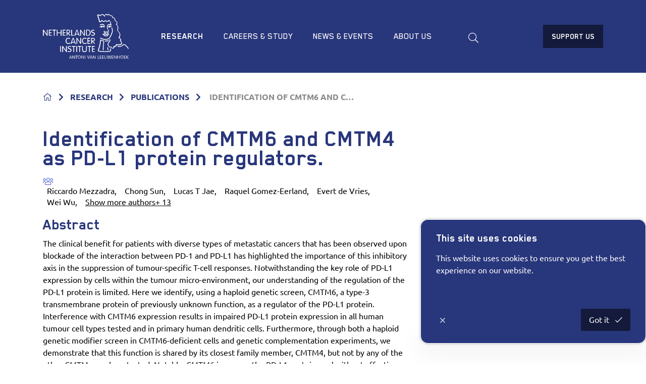

--- FILE ---
content_type: text/html; charset=utf-8
request_url: https://www.nki.nl/research/publications/article/?articleId=b599b549-1dcb-414f-a08c-bc860521bf6b
body_size: 20602
content:
<!DOCTYPE html>
<html class="no-js js-fade">
<head>
    <meta charset="utf-8">
    <meta name="viewport" content="width=device-width, initial-scale=1.0">
    <meta http-equiv="X-UA-Compatible" content="IE=Edge">
    <link rel="manifest" href="/favicon/manifest.json">
    <meta name="mobile-web-app-capable" content="yes">
    <meta name="theme-color" content="#6EAA39">
    <meta name="application-name" content="Netherlands Cancer Institute">
    <link rel="apple-touch-icon" sizes="180x180" href="/favicon/apple-touch-icon-180x180.png">
    <meta name="apple-mobile-web-app-capable" content="yes">
    <meta name="apple-mobile-web-app-status-bar-style" content="black-translucent">
    <meta name="apple-mobile-web-app-title" content="Netherlands Cancer Institute">

    <style>
    html {
        transition: opacity 300ms ease;
    }

    html.js-fade {
        opacity: 0;
        visibility: hidden;
    }
</style>


<link rel="preload" as="style" onload="this.onload=null;this.rel='stylesheet'" href="/dist/css/main.min.css?e1c18be97ce13add77ed">
<noscript><link rel="stylesheet" href="/dist/css/main.min.css?e1c18be97ce13add77ed"></noscript>

<noscript>
    <style>
        html.js-fade {
            opacity: 1;
            visibility: visible;
        }
    </style>
</noscript>

<script type="text/javascript" src="/dist/js/jquery.bundle.js"></script>
<script type="text/javascript" src="/dist/js/vendor.bundle.js"></script>

    
<title>Article | Netherlands Cancer Institute</title>
<meta name="description" content="" />
<meta name="robots" content="index, follow" />
<meta http-equiv="Content-Type" content="text/html; charset=utf-8" />
<link rel="canonical" href="https://www.nki.nl/research/publications/article"/>
    <!-- Google Tag Manager -->
    <script>
        (function (w, d, s, l, i) {
            w[l] = w[l] || []; w[l].push({
                'gtm.start': new Date().getTime(), event: 'gtm.js'
            });
            var f = d.getElementsByTagName(s)[0],
                j = d.createElement(s), dl = l != 'dataLayer' ? '&l=' + l : '';
            j.async = true;
            j.src = 'https://www.googletagmanager.com/gtm.js?id=' + i + dl;
            f.parentNode.insertBefore(j, f);
        })(window, document, 'script', 'dataLayer', 'GTM-5VWSSL2');
    </script>
    <!-- End Google Tag Manager -->

    <meta name="node" content="3316"/>
</head>
<body class="umb-dt-article umb-tpl-Article" data-islocal="false">
    <noscript>
        <iframe src="https://www.googletagmanager.com/ns.html?id=GTM-5VWSSL2"
                height="0" width="0" style="display:none;visibility:hidden"></iframe>
    </noscript>
    

<header class="header" data-sticky-container>
    <div class="sticky" data-sticky data-margin-top="0" data-sticky-on="small">
        <div class="header-content grid-container">
            <a class="header-logo logo" href="/home/" title="terug">
                <svg id="NKI-Logo" class="svg-logo" xmlns="http://www.w3.org/2000/svg" width="96" height="50" viewBox="0 0 125.3 65.3" enable-background="new 0 0 125.3 65.3" xml:space="preserve">
<g id="AVL">
<path class="cls-1" d="M40.4,61.1L40.4,61.1l-0.9,2.6h1.8L40.4,61.1z M39,65.1c0,0.1-0.1,0.2-0.3,0.2c-0.2,0-0.3-0.1-0.3-0.2
		c0-0.1,0.1-0.2,0.1-0.3l1.5-3.9c0.1-0.2,0.2-0.4,0.4-0.4c0.2,0,0.3,0.2,0.4,0.4l1.5,3.9c0,0.1,0.1,0.2,0.1,0.3
		c0,0.2-0.1,0.2-0.3,0.2c-0.2,0-0.2-0.1-0.3-0.2l-0.3-0.9h-2.2L39,65.1z" />
<path class="cls-1" d="M43.8,65c0,0.2-0.1,0.3-0.3,0.3c-0.2,0-0.3-0.1-0.3-0.3v-4.2c0-0.2,0.1-0.3,0.3-0.3c0.2,0,0.3,0.1,0.4,0.3
		l2.4,3.5h0v-3.5c0-0.2,0.1-0.3,0.3-0.3c0.2,0,0.3,0.1,0.3,0.3v4.2c0,0.2-0.1,0.3-0.3,0.3c-0.2,0-0.3-0.1-0.4-0.3l-2.4-3.5h0V65z" />
<path class="cls-1" d="M48.9,61H48c-0.2,0-0.3-0.1-0.3-0.3c0-0.2,0.1-0.3,0.3-0.3h2.4c0.2,0,0.3,0.1,0.3,0.3
		c0,0.2-0.1,0.3-0.3,0.3h-0.9V65c0,0.2-0.1,0.3-0.3,0.3s-0.3-0.1-0.3-0.3V61z" />
<path class="cls-1" d="M53.1,60.4c-1.4,0-2.1,1.2-2.1,2.4c0,1.2,0.7,2.4,2.1,2.4s2.1-1.2,2.1-2.4C55.2,61.6,54.4,60.4,53.1,60.4z
		 M53.1,64.8c-1.1,0-1.5-1-1.5-1.9c0-0.9,0.4-1.9,1.5-1.9s1.5,1,1.5,1.9C54.5,63.8,54.1,64.8,53.1,64.8z" />
<path class="cls-1" d="M56.8,65c0,0.2-0.1,0.3-0.3,0.3c-0.2,0-0.3-0.1-0.3-0.3v-4.2c0-0.2,0.1-0.3,0.3-0.3c0.2,0,0.3,0.1,0.4,0.3
		l2.4,3.5h0v-3.5c0-0.2,0.1-0.3,0.3-0.3c0.2,0,0.3,0.1,0.3,0.3v4.2c0,0.2-0.1,0.3-0.3,0.3c-0.2,0-0.3-0.1-0.4-0.3l-2.4-3.5h0V65z" />
<path class="cls-1" d="M61.7,65c0,0.2-0.1,0.3-0.3,0.3c-0.2,0-0.3-0.1-0.3-0.3v-4.2c0-0.2,0.1-0.3,0.3-0.3c0.2,0,0.3,0.1,0.3,0.3
		V65z" />
<path class="cls-1" d="M67.6,60.8c0.1-0.2,0.1-0.4,0.4-0.4c0.2,0,0.3,0.1,0.3,0.2c0,0.1,0,0.1,0,0.2L66.8,65
		c-0.1,0.2-0.1,0.3-0.3,0.3c-0.2,0-0.3-0.1-0.3-0.3l-1.5-4.1c0-0.1,0-0.1,0-0.2c0-0.1,0.1-0.2,0.3-0.2c0.2,0,0.3,0.2,0.4,0.4
		l1.2,3.5h0L67.6,60.8z" />
<path class="cls-1" d="M70.4,61.1L70.4,61.1l-0.9,2.6h1.8L70.4,61.1z M69,65.1c0,0.1-0.1,0.2-0.3,0.2c-0.2,0-0.3-0.1-0.3-0.2
		c0-0.1,0.1-0.2,0.1-0.3l1.5-3.9c0.1-0.2,0.2-0.4,0.4-0.4s0.3,0.2,0.4,0.4l1.5,3.9c0,0.1,0.1,0.2,0.1,0.3c0,0.2-0.1,0.2-0.3,0.2
		c-0.2,0-0.2-0.1-0.3-0.2l-0.3-0.9h-2.2L69,65.1z" />
<path class="cls-1" d="M73.8,65c0,0.2-0.1,0.3-0.3,0.3c-0.2,0-0.3-0.1-0.3-0.3v-4.2c0-0.2,0.1-0.3,0.3-0.3c0.2,0,0.3,0.1,0.4,0.3
		l2.4,3.5h0v-3.5c0-0.2,0.1-0.3,0.3-0.3c0.2,0,0.3,0.1,0.3,0.3v4.2c0,0.2-0.1,0.3-0.3,0.3c-0.2,0-0.3-0.1-0.4-0.3l-2.4-3.5h0V65z" />
<path class="cls-1" d="M80.7,64.7H82c0.2,0,0.3,0.1,0.3,0.3c0,0.2-0.1,0.3-0.3,0.3h-1.5c-0.2,0-0.3-0.1-0.3-0.3v-4.2
		c0-0.2,0.1-0.3,0.3-0.3c0.2,0,0.3,0.1,0.3,0.3V64.7z" />
<path class="cls-1" d="M83.7,64.7h1.4c0.2,0,0.3,0.1,0.3,0.3c0,0.2-0.1,0.3-0.3,0.3h-1.7c-0.2,0-0.3-0.1-0.3-0.3v-4.1
		c0-0.2,0.1-0.3,0.3-0.3h1.7c0.2,0,0.3,0.1,0.3,0.3c0,0.2-0.1,0.3-0.3,0.3h-1.4v1.6H85c0.2,0,0.3,0.1,0.3,0.3c0,0.2-0.1,0.3-0.3,0.3
		h-1.3V64.7z" />
<path class="cls-1" d="M87,64.7h1.4c0.2,0,0.3,0.1,0.3,0.3c0,0.2-0.1,0.3-0.3,0.3h-1.7c-0.2,0-0.3-0.1-0.3-0.3v-4.1
		c0-0.2,0.1-0.3,0.3-0.3h1.7c0.2,0,0.3,0.1,0.3,0.3c0,0.2-0.1,0.3-0.3,0.3H87v1.6h1.3c0.2,0,0.3,0.1,0.3,0.3c0,0.2-0.1,0.3-0.3,0.3
		H87V64.7z" />
<path class="cls-1" d="M93,60.4c-0.2,0-0.3,0.1-0.3,0.3v2.8c0,0.8-0.5,1.2-1.3,1.2s-1.3-0.4-1.3-1.2v-2.8c0-0.2-0.1-0.3-0.3-0.3
		c-0.2,0-0.3,0.1-0.3,0.3v2.6c0,1.6,1,1.9,1.8,1.9s1.8-0.3,1.8-1.9v-2.6C93.3,60.6,93.2,60.4,93,60.4z" />
<path class="cls-1" d="M96.5,60.7c0.1-0.2,0.2-0.2,0.3-0.2c0.1,0,0.2,0.1,0.3,0.2l1.1,3.9h0l0.6-3.8c0-0.2,0.1-0.3,0.3-0.3
		c0.2,0,0.3,0.1,0.3,0.3c0,0.1,0,0.2,0,0.3l-0.7,3.9c0,0.2-0.1,0.4-0.4,0.4c-0.2,0-0.4-0.1-0.5-0.4l-1-3.5h0l-1,3.5
		c-0.1,0.3-0.2,0.4-0.5,0.4c-0.3,0-0.4-0.2-0.4-0.4L94.2,61c0-0.1,0-0.2,0-0.3c0-0.1,0.1-0.3,0.3-0.3c0.2,0,0.3,0.1,0.3,0.3l0.6,3.8
		h0L96.5,60.7z" />
<path class="cls-1" d="M101,64.7h1.4c0.2,0,0.3,0.1,0.3,0.3c0,0.2-0.1,0.3-0.3,0.3h-1.7c-0.2,0-0.3-0.1-0.3-0.3v-4.1
		c0-0.2,0.1-0.3,0.3-0.3h1.7c0.2,0,0.3,0.1,0.3,0.3c0,0.2-0.1,0.3-0.3,0.3H101v1.6h1.3c0.2,0,0.3,0.1,0.3,0.3c0,0.2-0.1,0.3-0.3,0.3
		H101V64.7z" />
<path class="cls-1" d="M104.3,65c0,0.2-0.1,0.3-0.3,0.3c-0.2,0-0.3-0.1-0.3-0.3v-4.2c0-0.2,0.1-0.3,0.3-0.3c0.2,0,0.3,0.1,0.4,0.3
		l2.4,3.5h0v-3.5c0-0.2,0.1-0.3,0.3-0.3c0.2,0,0.3,0.1,0.3,0.3v4.2c0,0.2-0.1,0.3-0.3,0.3c-0.2,0-0.3-0.1-0.4-0.3l-2.4-3.5h0V65z" />
<path class="cls-1" d="M109.2,64.9c0,0.2-0.1,0.4-0.3,0.4c-0.2,0-0.3-0.1-0.3-0.4v-4.1c0-0.2,0.1-0.4,0.3-0.4
		c0.2,0,0.3,0.1,0.3,0.4v1.8h2.5v-1.8c0-0.2,0.1-0.4,0.3-0.4c0.2,0,0.3,0.1,0.3,0.4v4.1c0,0.2-0.1,0.4-0.3,0.4
		c-0.2,0-0.3-0.1-0.3-0.4v-1.8h-2.5V64.9z" />
<path class="cls-1" d="M115.4,60.4c-1.4,0-2.1,1.2-2.1,2.4c0,1.2,0.7,2.4,2.1,2.4c1.4,0,2.1-1.2,2.1-2.4
		C117.5,61.6,116.8,60.4,115.4,60.4z M115.4,64.8c-1.1,0-1.5-1-1.5-1.9c0-0.9,0.4-1.9,1.5-1.9c1.1,0,1.5,1,1.5,1.9
		C116.9,63.8,116.5,64.8,115.4,64.8z" />
<path class="cls-1" d="M119.1,64.7h1.4c0.2,0,0.3,0.1,0.3,0.3c0,0.2-0.1,0.3-0.3,0.3h-1.7c-0.2,0-0.3-0.1-0.3-0.3v-4.1
		c0-0.2,0.1-0.3,0.3-0.3h1.7c0.2,0,0.3,0.1,0.3,0.3c0,0.2-0.1,0.3-0.3,0.3h-1.4v1.6h1.3c0.2,0,0.3,0.1,0.3,0.3
		c0,0.2-0.1,0.3-0.3,0.3h-1.3V64.7z" />
<path class="cls-1" d="M122.4,65c0,0.2-0.1,0.3-0.3,0.3c-0.2,0-0.3-0.1-0.3-0.3v-4.2c0-0.2,0.1-0.3,0.3-0.3c0.2,0,0.3,0.1,0.3,0.3
		v1.7l2-1.9c0.1-0.1,0.2-0.2,0.3-0.2c0.1,0,0.3,0.1,0.3,0.3s-0.1,0.2-0.1,0.3l-2,1.8l2.1,2.1c0.1,0.1,0.1,0.2,0.1,0.2
		c0,0.1-0.1,0.3-0.3,0.3c-0.1,0-0.2,0-0.3-0.1l-2.2-2.2V65z" />
	</g>
<g>
<path class="cls-1" d="M125.2,49.9c-0.1-0.2-3.4-4.8-6-5.8c-1.3-0.5-2,0.2-2.8,0.9c-1.1,1-2.6,2.3-6.9,2c-0.3,0-0.6,0.2-0.6,0.5
		c0,0.3,0.2,0.6,0.5,0.6c4.7,0.3,6.5-1.3,7.7-2.3c0.8-0.7,1.1-0.9,1.7-0.7c2.3,0.9,5.4,5.4,5.5,5.4c0.2,0.3,0.5,0.3,0.8,0.1
		C125.3,50.5,125.4,50.1,125.2,49.9z" />
<path class="cls-1" d="M91.9,29.3c-0.8-0.1-2.1-0.4-3.5-0.2c-0.5,0-1,0-1,0c-0.3,0-0.6,0.2-0.6,0.5c0,0.3,0.2,0.6,0.5,0.6
		c0,0,0.5,0,1.1,0c0,0,0,0,0,0c0,0,0.1,0,0.1,0c0,0.8,0.4,1.2,0.8,1.5l0,0l0,0c1.3,1,3.5,1,4.8,0.5c0.8-0.3,1.4-0.8,1.5-1.4
		c0.1-0.3-0.1-0.6-0.4-0.7c-0.3-0.1-0.6,0.1-0.7,0.4c0,0.2-0.4,0.4-0.8,0.6c-1.1,0.4-2.9,0.4-3.8-0.3c-0.3-0.2-0.4-0.4-0.4-0.7
		c0.8,0,1.5,0.1,2,0.2c0.4,0.1,0.7,0.1,1,0.1c0.2,0,0.6-0.1,1.1-0.2c0.6-0.1,2.1-0.5,2.5-0.3c0.3,0.1,0.6,0,0.7-0.2
		c0.1-0.3,0-0.6-0.2-0.7c-0.6-0.3-1.8-0.1-3.2,0.2c-0.4,0.1-0.7,0.2-0.9,0.2C92.5,29.4,92.3,29.4,91.9,29.3z" />
<path class="cls-1" d="M91.9,27.7c-1.8-0.5-2.6-0.3-2.7-0.3c-0.3,0.1-0.5,0.3-0.4,0.6c0.1,0.3,0.3,0.5,0.6,0.4
		c0,0,0.7-0.1,2.2,0.3c0.3,0.1,0.6-0.1,0.7-0.4C92.4,28.1,92.2,27.8,91.9,27.7z" />
<path class="cls-1" d="M93.8,28.6c0,0,0.9-0.3,1.8-0.3c0.3,0,0.6-0.2,0.6-0.5c0-0.3-0.2-0.6-0.5-0.6c-1.2,0-2.2,0.3-2.2,0.3
		c-0.3,0.1-0.4,0.4-0.3,0.7C93.2,28.6,93.5,28.7,93.8,28.6z" />
<path class="cls-1" d="M101.4,27.7c1.5-3.8-0.2-7.5-0.3-7.7c-0.1-0.3-0.5-0.4-0.7-0.3c-0.3,0.1-0.4,0.5-0.3,0.7
		c0,0,1.6,3.5,0.3,6.8c-1.8,4.5-3.2,7.2-4.3,8.1c-1.3,1.1-5.9,2-10,0.1l-0.1,0c-0.1,0-0.2-0.1-0.4-0.2c-0.3-0.2-0.8-0.4-1.4-0.6
		c-0.3-0.1-0.6,0.1-0.7,0.4c-0.1,0.3,0.1,0.6,0.4,0.7c0.5,0.1,0.8,0.3,1.1,0.5c0.2,0.1,0.3,0.2,0.5,0.2c4.8,2.3,9.7,1,11.1-0.2
		C98.1,35.2,99.5,32.5,101.4,27.7z" />
<path class="cls-1" d="M97.6,19.9c0.5,0,0.9-0.4,0.9-1c0-0.2-0.1-0.4-0.2-0.6c0.7,0.1,1.4,0.4,1.4,0.4c0.3,0.1,0.6,0,0.7-0.3
		c0.1-0.3,0-0.6-0.3-0.7c-0.1,0-2-1-3.7-0.4c-0.7,0.3-1.3,0.8-1.6,1.6c-0.1,0.3,0,0.6,0.3,0.7c0.3,0.1,0.6,0,0.7-0.3
		c0.2-0.4,0.5-0.7,0.8-0.9c-0.1,0.1-0.1,0.3-0.1,0.4C96.7,19.5,97.1,19.9,97.6,19.9z" />
<path class="cls-1" d="M114.6,44.5c0.6-0.4,0.9-1,1-1.7c0-0.2,0-0.5,0-0.7c0-1.5-0.8-1.9-1.3-2.2c-0.3-0.2-0.4-0.3-0.4-0.5
		c0-0.1,0.1-0.3,0.2-0.6c0.1-0.3,0.2-0.7,0.2-1c0-0.4-0.1-0.8-0.3-1.1c-0.5-1.1-1.6-1.8-2.3-2.1c0.5-0.8,1.3-2.3,1.3-4
		c0-0.2,0-0.4,0-0.6c-0.3-2.4-1.4-3.5-2.3-4.3c-0.7-0.6-1-1-1-1.6c0,0,0,0,0-0.1c0-0.4,0.1-0.9,0.1-1.4c0.1-0.8,0.2-1.6,0.2-2.5
		c0-1.7-0.4-3.5-1.9-4.5c0.4-0.9,0.6-1.8,0.6-2.5c0-0.5-0.1-1-0.3-1.4c-0.4-0.9-1.2-1.5-2.4-1.7c-0.2-0.6-0.3-1.1-0.3-1.6
		c0-0.3-0.1-0.7-0.1-1.1c-0.2-0.8-0.8-1.6-1.7-2c-0.5-0.3-1.1-0.3-1.6-0.3c-0.3-2.3-1.1-2.6-2.2-2.8c-0.6-0.1-1.3-0.2-2.1-1
		c-0.7-0.7-1.5-1.1-2.2-1c-0.5,0.1-1,0.4-1.2,0.6C94.2,0.4,93.5,0,92.8,0c-0.7,0-1.4,0.3-2,1c-0.2,0.2-0.2,0.6,0.1,0.8
		C91.1,2,91.4,2,91.6,1.7c0.4-0.4,0.7-0.6,1.1-0.6c0.8,0,1.5,0.8,1.5,0.8c0.1,0.1,0.3,0.2,0.5,0.2c0.2,0,0.3-0.1,0.4-0.3
		c0,0,0.3-0.6,0.9-0.6c0.4,0,0.8,0.2,1.3,0.6c1,1,2,1.2,2.7,1.3c0.5,0.1,0.7,0.1,0.9,0.3c0.3,0.3,0.4,1,0.5,2.1
		c0,0.2,0.1,0.3,0.3,0.4c0.2,0.1,0.4,0.1,0.5,0c0.4-0.2,0.9-0.2,1.3,0.1c0.6,0.3,1,0.7,1.1,1.2c0.1,0.3,0.1,0.6,0.1,0.9
		c0.1,0.7,0.1,1.4,0.6,2.2c0.1,0.1,0.2,0.3,0.4,0.3c0.6,0.1,1.5,0.4,1.9,1.2c0.4,0.8,0.2,2-0.6,3.4c-0.1,0.1-0.1,0.3,0,0.4
		c0,0.1,0.2,0.3,0.3,0.3c2.1,1,1.8,3.8,1.6,6.2c-0.1,0.5-0.1,1.1-0.1,1.5c0,1.2,0.7,1.9,1.3,2.5c0.8,0.7,1.7,1.6,1.9,3.6
		c0.3,2.2-1.4,4.4-1.5,4.4c-0.1,0.1-0.1,0.3-0.1,0.5c0,0.2,0.2,0.3,0.3,0.4c0,0,1.8,0.7,2.3,1.8c0.2,0.4,0.2,0.8,0,1.3
		c-0.6,1.5,0.1,2.1,0.8,2.5c0.5,0.3,0.9,0.5,0.7,1.8c-0.1,0.4-0.3,0.7-0.6,1c-1.5,1.2-5.4,0.9-6.8,0.7c-0.2,0-0.4,0-0.5,0.2
		c-0.1,0.1-0.2,0.3-0.1,0.5c0.1,0.6,0.1,1-0.3,1.3c-0.6,0.6-1.8,0.7-2.5,0.6c-0.2,0-0.4,0-0.5,0.2c-0.1,0.1-0.2,0.3-0.1,0.5
		c0.2,0.9,0.1,1.5-0.5,1.8c-0.6,0.4-1.5,0.2-1.7,0c-0.1-0.1-0.2-0.4-0.3-0.6c-0.1-0.4-0.3-0.8-0.7-1c-0.3-0.2-0.7-0.1-1.2,0.1
		c-0.8,0.3-1.2,0.2-1.3,0.2c-0.2-0.1-0.3-0.5-0.3-0.8c0-0.2-0.2-0.4-0.4-0.5c-0.1,0-1.1-0.3-1.2-1.9c-0.1-1.6,1.2-3,1.7-3.7l0.3-0.3
		l0.1-0.1c0.4-0.5,1.5-1.9,0.5-3.5c-0.2-0.3-0.5-0.3-0.8-0.2c-0.2,0.1-0.3,0.3-0.3,0.5c0,0.1,0,0.2,0.1,0.3c0.2,0.3,0.3,0.6,0.3,0.8
		c0,0.5-0.3,1-0.6,1.4l-0.1,0.1l-0.2,0.2c-0.6,0.7-2,2.3-2,4.2c0,0.1,0,0.2,0,0.3c0.2,1.8,1.1,2.5,1.7,2.7c0.1,0.6,0.4,1,0.8,1.2
		c0.5,0.3,1.3,0.3,2.3-0.1c0.2-0.1,0.3-0.1,0.3-0.1c0.1,0.1,0.1,0.3,0.2,0.4c0.1,0.3,0.2,0.8,0.6,1.1c0.6,0.6,2,0.7,3,0.2
		c0.5-0.3,1.1-0.8,1.1-2c0-0.1,0-0.1,0-0.2c0.9,0,2-0.2,2.8-0.9c0.3-0.3,0.6-0.8,0.6-1.6C109.2,45.6,112.9,45.8,114.6,44.5z" />
<path class="cls-1" d="M86.7,17.2C85,17.1,83.5,17.9,83,19c-0.1,0.3,0,0.6,0.3,0.7c0.3,0.1,0.6,0,0.7-0.3c0.2-0.4,0.6-0.7,1-0.9
		c0,0.1,0,0.2,0,0.3c0,0.6,0.4,1.1,1,1.1c0.5,0,1-0.5,1-1.1c0-0.2,0-0.4-0.1-0.5c1,0.1,1.7,0.6,1.9,1.3c0.1,0.3,0.4,0.4,0.7,0.3
		c0.3-0.1,0.4-0.4,0.3-0.7c0-0.1-0.1-0.2-0.1-0.3c0.7-1.1,0.5-2.4-0.4-3.4c-1.4-1.5-3.9-0.9-5.7-0.4c-0.3,0.1-0.5,0.4-0.4,0.7
		c0.1,0.3,0.4,0.5,0.7,0.4c1.6-0.4,3.7-0.9,4.7,0.1c0.5,0.5,0.6,1.1,0.4,1.7C88.3,17.5,87.5,17.3,86.7,17.2z" />
<path class="cls-1" d="M98.6,49.9c-0.3,0.1-0.5,0.4-0.4,0.7c0.5,1.8,0.4,2.6-0.2,2.9c-1.2,0.6-4.8,0.9-9,0.8
		c-4.3-0.1-6.9-0.5-7.5-0.8c1.5-4.2,2.6-8.8,3.2-13.6c0,0,0,0,0,0c0,0,0.1-0.6,0.1-1.2c0.8,0.3,2.2,0.8,3.4,1
		c0.1,0.3,0.1,0.8,0.1,1.3c0,1-0.2,2.4-0.3,3.8c-0.2,1.9-0.5,4.1-0.5,6.4c0,0.5,0,1,0,1.4c0,0.3,0.3,0.5,0.6,0.5
		c0.3,0,0.5-0.3,0.5-0.6c-0.1-2.7,0.2-5.3,0.4-7.6c0.3-2.5,0.5-4.6,0.1-5.8c-0.1-0.2-0.2-0.3-0.4-0.4c-1.7-0.3-4.2-1.2-4.2-1.3
		c-0.2-0.1-0.3,0-0.5,0c-0.1,0.1-0.2,0.2-0.3,0.4c0,0-0.2,1.9-0.2,1.9c-0.7,4.8-1.8,9.4-3.3,13.6c0,0.1,0,0.2,0,0.3
		c0,0.2,0.1,0.4,0.3,0.6c1.1,1,6.7,1.2,8.4,1.2c1.7,0,7.4,0.1,9.5-0.9c1.7-0.8,1.1-2.9,0.8-4.1C99.2,50,98.9,49.9,98.6,49.9z" />
<path class="cls-1" d="M96.2,38.5c-0.1-0.3-0.4-0.4-0.7-0.3c-1.1,0.5-2.8,0.7-4.7,0.7c-0.3,0-0.5,0.2-0.5,0.6
		c0,0.3,0.2,0.6,0.5,0.6c2.2,0,3.9-0.3,5.2-0.8C96.2,39.1,96.3,38.8,96.2,38.5z" />
<path class="cls-1" d="M95.3,15.1c-0.9,0.5-1.6,1.3-1.8,2.6c0,0,0,0,0,0.1c-0.2,1.7,0.5,3.3,1.1,4.8c0.5,1.1,0.9,2.2,0.7,2.7
		c-0.3,0.6-0.7,0.5-1.6,0.4c-0.7-0.1-1.6-0.3-2.5,0.2c-0.3,0.1-0.6,0.2-0.9,0c-0.2-0.1-0.3-0.3-0.3-0.4c0.1-0.1,0.2-0.3,0.2-0.4
		c0-0.3-0.2-0.6-0.6-0.6c-0.2,0-0.3,0.1-0.4,0.2c-0.1,0.1-0.3,0.3-0.4,0.7c0,0.3,0.2,1,0.7,1.4c0.4,0.3,1,0.5,2,0.1c0,0,0,0,0,0
		c0.6-0.3,1.2-0.2,1.8-0.1c0.9,0.2,2,0.4,2.7-0.9c0.2-0.3,0.2-0.6,0.2-0.9c0-0.8-0.4-1.7-0.8-2.8c-0.5-1.2-1.1-2.6-1.1-3.8
		c0-0.1,0-0.3,0-0.4c0.2-0.9,0.6-1.5,1.2-1.8c1.5-0.7,3.9,0.4,3.9,0.4c0.2,0.1,0.4,0.1,0.6-0.1c0.2-0.1,0.2-0.4,0.1-0.6
		c-0.9-2.4-0.9-4.3-0.9-4.3c0-0.3-0.3-0.5-0.6-0.5c-0.3,0-0.5,0.3-0.5,0.5v0c0,0.1,0.1,1.5,0.6,3.5C98.1,14.7,96.6,14.5,95.3,15.1z" />
<path class="cls-1" d="M82.8,11.9c1.5,0.3,2.9-0.9,3.5-1.7c0.5,0.5,1.5,1.3,2.5,1.3c1.1,0,2-0.7,2.5-1.2c0.5,0.4,1.5,1.1,2.7,1.1
		c0.9,0,1.7-0.4,2.4-1.3c0.3,0.3,0.7,0.6,1.1,0.8c0.3,0.1,0.6,0,0.7-0.2c0.1-0.3,0-0.6-0.2-0.7c-0.6-0.3-0.9-0.6-1.1-1
		c-0.1-0.2-0.3-0.3-0.5-0.3c-0.2,0-0.4,0.1-0.5,0.3c-0.6,1-1.2,1.4-1.9,1.4c-1.2,0-2.3-1.2-2.3-1.2C91.6,9,91.5,9,91.3,9
		c-0.2,0-0.3,0.1-0.4,0.2c-0.3,0.3-1.1,1.2-2,1.2c-0.9,0-1.9-1-2.2-1.4c-0.1-0.1-0.3-0.2-0.5-0.2c-0.2,0-0.3,0.1-0.4,0.2
		c-0.3,0.5-1.4,1.8-2.5,1.8c-0.7-3.1-1.6-6.1-2.7-8.8c0.1,0,0.2,0,0.3-0.1c0.5-0.1,1.6,0.2,2.1,1c0.1,0.2,0.3,0.3,0.5,0.2
		c0.2,0,0.4-0.2,0.4-0.4c0.2-0.6,1.6-1.3,3-1.2c1.3,0,2.3,1,2.9,2c0.1,0.3,0.5,0.4,0.7,0.2C91,3.6,91.1,3.3,90.9,3
		c-0.7-1.2-2-2.5-3.8-2.6c-1.3,0-2.9,0.4-3.7,1.3c-0.9-0.8-2-1-2.7-0.9c-0.4,0.1-0.7,0.1-1,0.2c-0.1,0-0.1,0-0.2,0.1l0,0
		c-0.2,0.1-0.3,0.3-0.3,0.5c0,0.1,0,0.2,0,0.2c0,0,0,0,0,0.1c1.2,3,2.2,6.2,2.9,9.5C82.5,11.7,82.6,11.8,82.8,11.9z" />
<path class="cls-1" d="M94.6,52.6c0.1,0.3,0.4,0.4,0.7,0.3c0.3-0.1,0.4-0.4,0.3-0.7c-0.3-0.7-0.3-2.4-0.3-3l0-0.3
		c0-0.3-0.3-0.5-0.6-0.5c-0.3,0-0.5,0.3-0.5,0.6l0,0.2C94.2,50.5,94.2,51.9,94.6,52.6z" />
	</g>
<g id="NKI">
<path class="cls-1" d="M6.3,22.9c-0.4,0-0.6,0.2-0.6,0.6v6.2l-4.3-6.2C1,23,0.9,22.9,0.5,22.9c-0.4,0-0.5,0.2-0.5,0.7v7.7
		c0,0.4,0.2,0.6,0.6,0.6s0.6-0.2,0.6-0.6V25l4.3,6.2c0.3,0.4,0.5,0.6,0.8,0.6c0.4,0,0.5-0.2,0.5-0.7v-7.7
		C6.9,23.1,6.6,22.9,6.3,22.9z" />
<path class="cls-1" d="M12.4,30.6H9.8v-2.7h2.3c0.4,0,0.6-0.2,0.6-0.6s-0.2-0.6-0.6-0.6H9.8V24h2.5c0.4,0,0.6-0.2,0.6-0.6
		c0-0.3-0.2-0.6-0.6-0.6H9.3c-0.4,0-0.6,0.2-0.6,0.6v7.5c0,0.4,0.2,0.6,0.6,0.6h3.1c0.4,0,0.6-0.2,0.6-0.6
		C12.9,30.9,12.7,30.6,12.4,30.6z" />
<path class="cls-1" d="M18.7,22.9h-4.3c-0.4,0-0.6,0.2-0.6,0.6c0,0.3,0.2,0.6,0.6,0.6H16v7.2c0,0.4,0.2,0.6,0.6,0.6
		c0.4,0,0.6-0.2,0.6-0.6V24h1.6c0.4,0,0.6-0.2,0.6-0.6C19.3,23.1,19.1,22.9,18.7,22.9z" />
<path class="cls-1" d="M26.5,22.9c-0.4,0-0.6,0.3-0.6,0.7v3.3h-4.5v-3.3c0-0.4-0.2-0.7-0.6-0.7c-0.4,0-0.6,0.3-0.6,0.7v7.6
		c0,0.4,0.2,0.7,0.6,0.7c0.4,0,0.6-0.3,0.6-0.7v-3.3H26v3.3c0,0.4,0.2,0.7,0.6,0.7c0.4,0,0.6-0.3,0.6-0.7v-7.6
		C27.1,23.1,26.9,22.9,26.5,22.9z" />
<path class="cls-1" d="M32.6,30.6h-2.5v-2.7h2.3c0.4,0,0.6-0.2,0.6-0.6s-0.2-0.6-0.6-0.6h-2.3V24h2.5c0.4,0,0.6-0.2,0.6-0.6
		c0-0.3-0.2-0.6-0.6-0.6h-3.1c-0.4,0-0.6,0.2-0.6,0.6v7.5c0,0.4,0.2,0.6,0.6,0.6h3.1c0.4,0,0.6-0.2,0.6-0.6
		C33.2,30.9,33,30.6,32.6,30.6z" />
<path class="cls-1" d="M39.8,30.8l-2.7-3l0.4,0c0.9,0,2.4-0.4,2.4-2.5c0-1.5-1.4-2.4-2.7-2.4h-2c-0.4,0-0.6,0.2-0.6,0.6v7.6
		c0,0.4,0.2,0.6,0.6,0.6c0.4,0,0.6-0.2,0.6-0.6V28l3.2,3.5c0.1,0.1,0.3,0.3,0.5,0.3c0.3,0,0.5-0.2,0.5-0.5
		C40,31.2,39.9,31,39.8,30.8z M35.6,27.1v-3.2h1.5c1,0,1.7,0.6,1.7,1.5c0,1.1-0.5,1.7-1.7,1.7H35.6z" />
<path class="cls-1" d="M44.7,30.6h-2.2v-7.2c0-0.4-0.2-0.6-0.6-0.6c-0.4,0-0.6,0.2-0.6,0.6v7.6c0,0.4,0.2,0.6,0.6,0.6h2.8
		c0.4,0,0.6-0.2,0.6-0.6C45.2,30.9,45,30.6,44.7,30.6z" />
<path class="cls-1" d="M53.2,30.8l-2.7-7.3c-0.2-0.5-0.4-0.7-0.8-0.7c-0.4,0-0.7,0.2-0.8,0.7l-2.7,7.2l0,0.1
		c0,0.1-0.1,0.3-0.1,0.5c0,0.3,0.2,0.5,0.6,0.5c0.3,0,0.5-0.1,0.6-0.4l0.5-1.5l4,0l0.6,1.6c0.1,0.3,0.3,0.4,0.6,0.4
		c0.3,0,0.6-0.2,0.6-0.5C53.3,31.2,53.3,31,53.2,30.8z M47.9,28.9l1.7-4.8h0.1l1.8,4.8H47.9z" />
<path class="cls-1" d="M60.6,22.9c-0.4,0-0.6,0.2-0.6,0.6v6.2l-4.3-6.2c-0.3-0.4-0.5-0.6-0.8-0.6c-0.4,0-0.5,0.2-0.5,0.7v7.7
		c0,0.4,0.2,0.6,0.6,0.6c0.4,0,0.6-0.2,0.6-0.6V25l4.3,6.2c0.3,0.4,0.5,0.6,0.8,0.6c0.4,0,0.5-0.2,0.5-0.7v-7.7
		C61.2,23.1,61,22.9,60.6,22.9z" />
<path class="cls-1" d="M65.8,22.9h-2.1c-0.4,0-0.6,0.2-0.6,0.6v7.5c0,0.4,0.2,0.6,0.6,0.6h2.3c2.3,0,3.8-1.8,3.8-4.5
		C69.7,25.3,68.7,22.9,65.8,22.9z M65.7,30.8h-1.6v-7h1.5c1.8,0,2.9,1.3,2.9,3.4C68.5,29.5,67.5,30.8,65.7,30.8z" />
<path class="cls-1" d="M73.5,26.5c-0.9-0.3-1.7-0.6-1.7-1.4c0-0.7,0.5-1.2,1.3-1.2c0.6,0,0.9,0.2,1.2,0.4c0.2,0.1,0.3,0.2,0.5,0.2
		c0.3,0,0.5-0.2,0.5-0.5c0-0.6-1.2-1.1-2.2-1.1c-1.6,0-2.6,1.2-2.6,2.3c0,1.6,1.3,2,2.4,2.4c1,0.3,1.8,0.6,1.8,1.5
		c0,1-0.7,1.7-1.7,1.7c-0.7,0-1.1-0.3-1.5-0.5c-0.2-0.1-0.4-0.2-0.5-0.2c-0.3,0-0.5,0.2-0.5,0.6c0,0.7,1.3,1.1,2.5,1.1
		c2.1,0,3-1.5,3-2.8C76,27.4,74.7,26.9,73.5,26.5z" />
<path class="cls-1" d="M39.3,41.8c-0.2,0-0.4,0.1-0.6,0.3c-0.4,0.2-0.9,0.5-1.7,0.5c-1.8,0-2.6-1.8-2.6-3.5c0-1.7,0.8-3.4,2.7-3.4
		c0.8,0,1.2,0.3,1.5,0.6c0.2,0.2,0.4,0.3,0.6,0.3c0.3,0,0.5-0.2,0.5-0.6c0-0.5-1-1.3-2.6-1.3c-2.7,0-3.9,2.3-3.9,4.5
		c0,2.2,1.2,4.5,3.9,4.5c1.6,0,2.8-0.7,2.8-1.3C39.7,42.1,39.5,41.8,39.3,41.8z" />
<path class="cls-1" d="M47.7,42.7L45,35.4c-0.2-0.5-0.4-0.7-0.8-0.7s-0.7,0.2-0.8,0.7l-2.7,7.2l0,0.1c0,0.1-0.1,0.4-0.1,0.5
		c0,0.3,0.2,0.5,0.6,0.5c0.3,0,0.5-0.1,0.6-0.4l0.5-1.5l4,0l0.6,1.6c0.1,0.3,0.3,0.4,0.6,0.4c0.3,0,0.6-0.2,0.6-0.5
		C47.9,43,47.8,42.8,47.7,42.7z M42.4,40.8l1.7-4.8h0.1l1.8,4.8H42.4z" />
<path class="cls-1" d="M55.2,34.7c-0.4,0-0.6,0.2-0.6,0.6v6.2l-4.3-6.2c-0.3-0.4-0.5-0.6-0.8-0.6c-0.4,0-0.5,0.2-0.5,0.7V43
		c0,0.4,0.2,0.6,0.6,0.6c0.4,0,0.6-0.2,0.6-0.6v-6.2l4.3,6.2c0.3,0.4,0.5,0.6,0.8,0.6c0.4,0,0.5-0.2,0.5-0.7v-7.7
		C55.7,34.9,55.5,34.7,55.2,34.7z" />
<path class="cls-1" d="M63.3,41.8c-0.2,0-0.4,0.1-0.6,0.3c-0.4,0.2-0.9,0.5-1.7,0.5c-1.8,0-2.6-1.8-2.6-3.5c0-1.7,0.8-3.4,2.7-3.4
		c0.8,0,1.2,0.3,1.5,0.6c0.2,0.2,0.4,0.3,0.6,0.3c0.3,0,0.5-0.2,0.5-0.6c0-0.5-1-1.3-2.6-1.3c-2.7,0-3.9,2.3-3.9,4.5
		c0,2.2,1.2,4.5,3.9,4.5c1.6,0,2.8-0.7,2.8-1.3C63.8,42.1,63.6,41.8,63.3,41.8z" />
<path class="cls-1" d="M68.7,42.5h-2.5v-2.7h2.3c0.4,0,0.6-0.2,0.6-0.6c0-0.3-0.2-0.6-0.6-0.6h-2.3v-2.7h2.5
		c0.4,0,0.6-0.2,0.6-0.6c0-0.3-0.2-0.6-0.6-0.6h-3.1c-0.4,0-0.6,0.2-0.6,0.6V43c0,0.4,0.2,0.6,0.6,0.6h3.1c0.4,0,0.6-0.2,0.6-0.6
		C69.3,42.7,69.1,42.5,68.7,42.5z" />
<path class="cls-1" d="M75.8,42.7l-2.7-3l0.4,0c0.9,0,2.4-0.4,2.4-2.5c0-1.5-1.4-2.4-2.7-2.4h-2c-0.4,0-0.6,0.2-0.6,0.6V43
		c0,0.4,0.2,0.6,0.6,0.6c0.4,0,0.6-0.2,0.6-0.6v-3.2l3.2,3.5c0.1,0.1,0.3,0.3,0.5,0.3c0.3,0,0.5-0.2,0.5-0.5
		C76,43,76,42.8,75.8,42.7z M71.6,38.9v-3.2h1.5c1,0,1.7,0.7,1.7,1.5c0,1.1-0.5,1.7-1.7,1.7H71.6z" />
<path class="cls-1" d="M25.8,46.6c-0.4,0-0.6,0.2-0.6,0.6v7.7c0,0.4,0.2,0.6,0.6,0.6c0.4,0,0.6-0.2,0.6-0.6v-7.7
		C26.4,46.8,26.1,46.6,25.8,46.6z" />
<path class="cls-1" d="M34.4,46.6c-0.4,0-0.6,0.2-0.6,0.6v6.2l-4.3-6.2c-0.3-0.4-0.5-0.6-0.8-0.6c-0.4,0-0.5,0.2-0.5,0.7v7.7
		c0,0.4,0.2,0.6,0.6,0.6c0.4,0,0.6-0.2,0.6-0.6v-6.2l4.3,6.2c0.3,0.4,0.5,0.6,0.8,0.6c0.4,0,0.5-0.2,0.5-0.7v-7.7
		C35,46.8,34.8,46.6,34.4,46.6z" />
<path class="cls-1" d="M39.3,50.2c-0.9-0.3-1.7-0.6-1.7-1.4c0-0.7,0.5-1.2,1.3-1.2c0.6,0,0.9,0.2,1.2,0.4c0.2,0.1,0.3,0.2,0.5,0.2
		c0.3,0,0.5-0.2,0.5-0.5c0-0.6-1.2-1.1-2.2-1.1c-1.6,0-2.6,1.2-2.6,2.3c0,1.6,1.2,2,2.4,2.4c1,0.3,1.8,0.6,1.8,1.5
		c0,1-0.7,1.7-1.7,1.7c-0.7,0-1.1-0.3-1.5-0.5c-0.2-0.1-0.4-0.2-0.5-0.2c-0.3,0-0.5,0.2-0.5,0.6c0,0.6,1.3,1.1,2.5,1.1
		c2.1,0,3-1.5,3-2.8C41.8,51.1,40.5,50.6,39.3,50.2z" />
<path class="cls-1" d="M47.1,46.6h-4.3c-0.4,0-0.6,0.2-0.6,0.6c0,0.3,0.2,0.6,0.6,0.6h1.6v7.2c0,0.4,0.2,0.6,0.6,0.6
		s0.6-0.2,0.6-0.6v-7.2h1.6c0.4,0,0.6-0.2,0.6-0.6C47.7,46.8,47.5,46.6,47.1,46.6z" />
<path class="cls-1" d="M49.3,46.6c-0.4,0-0.6,0.2-0.6,0.6v7.7c0,0.4,0.2,0.6,0.6,0.6c0.4,0,0.6-0.2,0.6-0.6v-7.7
		C49.9,46.8,49.6,46.6,49.3,46.6z" />
<path class="cls-1" d="M55.7,46.6h-4.3c-0.4,0-0.6,0.2-0.6,0.6c0,0.3,0.2,0.6,0.6,0.6H53v7.2c0,0.4,0.2,0.6,0.6,0.6
		c0.4,0,0.6-0.2,0.6-0.6v-7.2h1.6c0.4,0,0.6-0.2,0.6-0.6C56.3,46.8,56.1,46.6,55.7,46.6z" />
<path class="cls-1" d="M63.6,46.6c-0.4,0-0.6,0.2-0.6,0.6v5.2c0,1.3-0.9,2.1-2.2,2.1c-1.4,0-2.3-0.8-2.3-2.1v-5.2
		c0-0.4-0.2-0.6-0.6-0.6c-0.4,0-0.6,0.2-0.6,0.6V52c0,3,1.9,3.6,3.4,3.6s3.4-0.6,3.4-3.6v-4.8C64.2,46.8,63.9,46.6,63.6,46.6z" />
<path class="cls-1" d="M70.1,46.6h-4.3c-0.4,0-0.6,0.2-0.6,0.6c0,0.3,0.2,0.6,0.6,0.6h1.6v7.2c0,0.4,0.2,0.6,0.6,0.6
		c0.4,0,0.6-0.2,0.6-0.6v-7.2h1.6c0.4,0,0.6-0.2,0.6-0.6C70.6,46.8,70.4,46.6,70.1,46.6z" />
<path class="cls-1" d="M75.3,54.4h-2.5v-2.7h2.3c0.4,0,0.6-0.2,0.6-0.6c0-0.3-0.2-0.6-0.6-0.6h-2.3v-2.7h2.5
		c0.4,0,0.6-0.2,0.6-0.6c0-0.3-0.2-0.6-0.6-0.6h-3.1c-0.4,0-0.6,0.2-0.6,0.6v7.5c0,0.4,0.2,0.6,0.6,0.6h3.1c0.4,0,0.6-0.2,0.6-0.6
		C75.9,54.6,75.7,54.4,75.3,54.4z" />
	</g>
</svg>

            </a>
            <div class="menuContainer">
                <div class="title-bar" data-responsive-toggle="mainMenu" data-hide-for="xlarge">
                    <button class="hamburger hamburger--collapse" type="button" data-toggle="mainMenu">
                        <span class="hamburger-box">
                            <span class="hamburger-inner"></span>
                        </span>
                        <span class="hamburger-text">menu</span>
                    </button>
                </div>
                <div class="top-bar" id="mainMenu" data-toggler=".expanded">
                    <nav class="mainNavigation">
    <ul class="menu vertical xlarge-horizontal xlarge-dropdown" data-responsive-menu="drilldown xlarge-dropdown" data-auto-height="true" data-closing-time="200" data-parent-link="true" data-back-button='<li class="js-drilldown-back"><a class="custom-back">terug</a></li>'>
            <li>
                <a class="parent font-bold" href="/research/">Research</a>
                    <ul class="menu vertical slantBottom hasTitle" data-auto-height="true" data-closing-time="200" data-parent-link="true" data-back-button='<li class="js-drilldown-back"><a class="custom-back">terug</a></li>'>
                        <li class="subtitle">
                            <span>Today&#x27;s research for tomorrow&#x27;s cure</span>
                        </li>
                            <li class="has-children ">
                                <a href="/research/our-science/">
                                    <span>Our Science</span>
                                </a>
                            </li>
                            <li class="has-children ">
                                <a href="/research/research-groups/">
                                    <span>Research Groups</span>
                                </a>
                            </li>
                            <li class=" ">
                                <a href="/research/facilities-platforms/">
                                    <span>Facilities &amp; Platforms</span>
                                </a>
                            </li>
                            <li class=" ">
                                <a href="/research/clinical-research/">
                                    <span>Clinical research</span>
                                </a>
                            </li>
                            <li class=" ">
                                <a href="/research/find-a-researcher/">
                                    <span>Find a researcher</span>
                                </a>
                            </li>
                            <li class="has-children is-active">
                                <a href="/research/publications/">
                                    <span>Publications</span>
                                </a>
                            </li>
                            <li class="has-children ">
                                <a href="/research/technology-transfer/">
                                    <span>Knowledge Transfer</span>
                                </a>
                            </li>
                        <!-- Add HeaderLink here inside the child menu -->
                            <li class="header-link-item">
                                <a href="/about-us/support-us/" class="button button-header" style="color: #fff !important;">Support us</a>
                            </li>
                    </ul>
            </li>
            <li>
                <a class="parent " href="/careers-study/">Careers &amp; study</a>
                    <ul class="menu vertical slantBottom hasTitle" data-auto-height="true" data-closing-time="200" data-parent-link="true" data-back-button='<li class="js-drilldown-back"><a class="custom-back">terug</a></li>'>
                        <li class="subtitle">
                            <span>Become a leader in cancer research</span>
                        </li>
                            <li class=" ">
                                <a href="/careers-study/vacancies/">
                                    <span>Vacancies</span>
                                </a>
                            </li>
                            <li class=" ">
                                <a href="/careers-study/faculty/">
                                    <span>Faculty</span>
                                </a>
                            </li>
                            <li class=" ">
                                <a href="/careers-study/scientific-staff/">
                                    <span>Scientific staff</span>
                                </a>
                            </li>
                            <li class=" ">
                                <a href="/careers-study/scientific-support-staff/">
                                    <span>Scientific support staff</span>
                                </a>
                            </li>
                            <li class=" ">
                                <a href="/careers-study/postdoctoral-fellows/">
                                    <span>Postdoctoral fellows</span>
                                </a>
                            </li>
                            <li class=" ">
                                <a href="/careers-study/phd-students/">
                                    <span>PhD Students</span>
                                </a>
                            </li>
                            <li class=" ">
                                <a href="/careers-study/operational-staff/">
                                    <span>Operational staff</span>
                                </a>
                            </li>
                            <li class=" ">
                                <a href="/careers-study/clinical-fellows/">
                                    <span>Clinical fellows</span>
                                </a>
                            </li>
                            <li class=" ">
                                <a href="/careers-study/life-in-amsterdam/">
                                    <span>Life in Amsterdam</span>
                                </a>
                            </li>
                        <!-- Add HeaderLink here inside the child menu -->
                            <li class="header-link-item">
                                <a href="/about-us/support-us/" class="button button-header" style="color: #fff !important;">Support us</a>
                            </li>
                    </ul>
            </li>
            <li>
                <a class="parent " href="/news-events/">News &amp; Events</a>
                    <ul class="menu vertical slantBottom hasTitle" data-auto-height="true" data-closing-time="200" data-parent-link="true" data-back-button='<li class="js-drilldown-back"><a class="custom-back">terug</a></li>'>
                        <li class="subtitle">
                            <span>Check out our stories and </span>
                        </li>
                            <li class="has-children ">
                                <a href="/news-events/news/">
                                    <span>News</span>
                                </a>
                            </li>
                            <li class=" ">
                                <a href="/news-events/media-press/">
                                    <span>Media &amp; Press</span>
                                </a>
                            </li>
                            <li class="has-children ">
                                <a href="/news-events/calendar/">
                                    <span>Calendar</span>
                                </a>
                            </li>
                        <!-- Add HeaderLink here inside the child menu -->
                            <li class="header-link-item">
                                <a href="/about-us/support-us/" class="button button-header" style="color: #fff !important;">Support us</a>
                            </li>
                    </ul>
            </li>
            <li>
                <a class="parent " href="/about-us/">About us</a>
                    <ul class="menu vertical slantBottom hasTitle" data-auto-height="true" data-closing-time="200" data-parent-link="true" data-back-button='<li class="js-drilldown-back"><a class="custom-back">terug</a></li>'>
                        <li class="subtitle">
                            <span>Maximum impact for cancer patients</span>
                        </li>
                            <li class=" ">
                                <a href="/about-us/our-story/">
                                    <span>Our vision</span>
                                </a>
                            </li>
                            <li class="has-children ">
                                <a href="/about-us/organization/">
                                    <span>Organization</span>
                                </a>
                            </li>
                            <li class=" ">
                                <a href="/about-us/collaborations/">
                                    <span>Collaborations</span>
                                </a>
                            </li>
                            <li class="has-children ">
                                <a href="/about-us/responsible-research/">
                                    <span>Responsible Research</span>
                                </a>
                            </li>
                            <li class=" ">
                                <a href="/about-us/support-us/">
                                    <span>Support us</span>
                                </a>
                            </li>
                            <li class=" ">
                                <a href="/about-us/visit-us/">
                                    <span>Visit us</span>
                                </a>
                            </li>
                            <li class=" ">
                                <a href="/about-us/contact-us/">
                                    <span>Contact us</span>
                                </a>
                            </li>
                        <!-- Add HeaderLink here inside the child menu -->
                            <li class="header-link-item">
                                <a href="/about-us/support-us/" class="button button-header" style="color: #fff !important;">Support us</a>
                            </li>
                    </ul>
            </li>
            <li class="header-link-item">
                <a href="/about-us/support-us/" class="button button-header">Support us</a>
            </li>
    </ul>
</nav>

<style>
    .font-bold {
        font-weight: bold;
    }

    .header-link-item {
        display: none; 
    }

    @media screen and (max-width: 1024px) {
        .header-link-item {
            display: block !important; 
        }
    }

    .mainNavigation .menu .header-link-item .button-header {
        text-transform: uppercase !important; 
    }

        .mainNavigation .menu .header-link-item .button-header:hover {
            color: #fff !important; 
        }
</style>





                </div>
                <div class="searchBox">
                    <div class="searchBox-input">
                        <form method="GET" action="/search-results/">
                            <input class="inputField searchField searchField-input" type="search" autocomplete="off" name="q" placeholder="Search" />
                            <button class="searchBox-submit button"><i class="fal fa-search"></i></button>
                        </form>
                    </div>
                </div>
            </div>
            <div class="iconmenu-item iconmenu-item--search">
                <a href="#">
                    <i class="iconmenu-icon fal fa-search" title="Zoeken"></i>
                    <span class="search-text">Search</span>
                </a>
            </div>
            <a href="/about-us/support-us/" class="button button-header show-for-xlarge">Support us</a>
        </div>
    </div>
    <div class="overlay"></div>
</header>

    



<div class="grid-container breadcrumbs">
    <div class="grid-x">
        <ul class="breadcrumb cell">
                <li class="breadcrumb-item">
                        <a href="/" alt="Website">
                            <i class="fal fa-home"></i>
                        </a>
                </li>
                <li class="breadcrumb-item">
                        <a href="/research/">
                            RESEARCH
                        </a>
                </li>
                <li class="breadcrumb-item">
                        <a href="/research/publications/">
                            PUBLICATIONS
                        </a>
                </li>

                <li class="breadcrumb-item breadcrumb-current">
                    IDENTIFICATION OF CMTM6 AND CMTM4 AS PD-L1 PROTEIN REGULATORS.
                </li>
        </ul>
    </div>
</div>

<article class="article article detail"></article>
<div class="grid-container intro">
    <div class="grid-x grid-margin-x">
        <div class="cell medium-10 large-8">
                <h1>Identification of CMTM6 and CMTM4 as PD-L1 protein regulators.</h1>

            <div class="person-info article article-authors">
                    <i class="fal fa-users"></i>
                    <ul class="showMore-list"
                        data-listtype=".articleAuthors"
                        data-totalnumber="19"
                        data-mobileorder="3"
                        data-desktoporder="6"
                        data-moretext="Show more authors"
                        data-lesstext="Show less authors"
                        data-mobilecount="16"
                        data-desktopcount="13">

                            <li class="showMore-button align-center">
                                <span class="showMore-button-text">
                                    Show more authors
                                </span>
                                <div class="showMore-button-count">
                                    + 16
                                </div>
                            </li>

                            <li class="articleAuthors">
                                <div>
                                    <span class="title">Riccardo Mezzadra</span>
                                </div>
                            </li>
                            <li class="articleAuthors">
                                <div>
                                    <span class="title"> Chong Sun</span>
                                </div>
                            </li>
                            <li class="articleAuthors">
                                <div>
                                    <span class="title"> Lucas T Jae</span>
                                </div>
                            </li>
                            <li class="articleAuthors">
                                <div>
                                    <span class="title"> Raquel Gomez-Eerland</span>
                                </div>
                            </li>
                            <li class="articleAuthors">
                                <div>
                                    <span class="title"> Evert de Vries</span>
                                </div>
                            </li>
                            <li class="articleAuthors">
                                <div>
                                    <span class="title"> Wei Wu</span>
                                </div>
                            </li>
                            <li class="articleAuthors">
                                <div>
                                    <span class="title"> Meike E W Logtenberg</span>
                                </div>
                            </li>
                            <li class="articleAuthors">
                                <div>
                                    <span class="title"> Maarten Slagter</span>
                                </div>
                            </li>
                            <li class="articleAuthors">
                                <div>
                                    <span class="title"> Elisa A Rozeman</span>
                                </div>
                            </li>
                            <li class="articleAuthors">
                                <div>
                                    <span class="title"> Ingrid Hofland</span>
                                </div>
                            </li>
                            <li class="articleAuthors">
                                <div>
                                    <span class="title"> Annegien Broeks</span>
                                </div>
                            </li>
                            <li class="articleAuthors">
                                <div>
                                    <span class="title"> Hugo M Horlings</span>
                                </div>
                            </li>
                            <li class="articleAuthors">
                                <div>
                                    <span class="title"> Lodewyk F A Wessels</span>
                                </div>
                            </li>
                            <li class="articleAuthors">
                                <div>
                                    <span class="title"> Christian U Blank</span>
                                </div>
                            </li>
                            <li class="articleAuthors">
                                <div>
                                    <span class="title"> Yanling Xiao</span>
                                </div>
                            </li>
                            <li class="articleAuthors">
                                <div>
                                    <span class="title"> Albert J R Heck</span>
                                </div>
                            </li>
                            <li class="articleAuthors">
                                <div>
                                    <span class="title"> Jannie Borst</span>
                                </div>
                            </li>
                            <li class="articleAuthors">
                                <div>
                                    <span class="title"> Thijn R Brummelkamp</span>
                                </div>
                            </li>
                            <li class="articleAuthors">
                                <div>
                                    <span class="title"> Ton N M Schumacher</span>
                                </div>
                            </li>
                    </ul>
            </div>

                <div class="rte">
                    <h2 class="abstractTitle">Abstract</h2>
                            <p>The clinical benefit for patients with diverse types of metastatic cancers that has been observed upon blockade of the interaction between PD-1 and PD-L1 has highlighted the importance of this inhibitory axis in the suppression of tumour-specific T-cell responses. Notwithstanding the key role of PD-L1 expression by cells within the tumour micro-environment, our understanding of the regulation of the PD-L1 protein is limited. Here we identify, using a haploid genetic screen, CMTM6, a type-3 transmembrane protein of previously unknown function, as a regulator of the PD-L1 protein. Interference with CMTM6 expression results in impaired PD-L1 protein expression in all human tumour cell types tested and in primary human dendritic cells. Furthermore, through both a haploid genetic modifier screen in CMTM6-deficient cells and genetic complementation experiments, we demonstrate that this function is shared by its closest family member, CMTM4, but not by any of the other CMTM members tested. Notably, CMTM6 increases the PD-L1 protein pool without affecting PD-L1 (also known as CD274) transcription levels. Rather, we demonstrate that CMTM6 is present at the cell surface, associates with the PD-L1 protein, reduces its ubiquitination and increases PD-L1 protein half-life. Consistent with its role in PD-L1 protein regulation, CMTM6 enhances the ability of PD-L1-expressing tumour cells to inhibit T cells. Collectively, our data reveal that PD-L1 relies on CMTM6/4 to efficiently carry out its inhibitory function, and suggest potential new avenues to block this pathway.</p>
                </div>


        </div>
    </div>
</div>

<div class="gray publication-info">
    <div class="grid-container">
        <div class="grid-x grid-margin-x">
            <div class="cell medium-10 large-8">
                <h3>More about this publication</h3>
            </div>
            <div class="cell medium-10 large-8">
                    <div class="publication-info-journal">
                        <i class="fal fa-book"></i>
                        <span>Nature</span>
                        <ul>
                                <li>Volume 549</li>
                                <li>Issue nr. 7670</li>
                                <li>Pages 106-110</li>
                                <li>Publication date 07-09-2017</li>
                        </ul>
                    </div>
                        <div class="publication-info-linklist">
                            <i class="fal fa-external-link"></i>
                            <span>Full text links</span>
                            <ul>
                                        <li>
                                            
                                            <a href="https://doi.org/10.1038/nature23669" target="_blank">10.1038/nature23669</a>
                                        </li>
                                        <li>
                                            
                                            <a href="https://europepmc.org/article/MED/28813410" target="_blank">28813410</a>
                                        </li>
                                        <li>
                                            
                                            <a href="https://www.ncbi.nlm.nih.gov/pubmed/28813410" target="_blank">28813410</a>
                                        </li>
                            </ul>
                        </div>
            </div>
        </div>
    </div>
</div>

    <footer>
    <div class="grid-container full bubbles">

        <div class="grid-container">
            <div class="grid-x grid-margin-x">
                <div class="cell footer-title">
                    Today&#x27;s research for tomorrow&#x27;s cure
                </div>
            </div>
        </div>

            <div class="grid-container">
                <div class="grid-x grid-margin-x">
                            
<div class="cell large-3">
    <h5 class="footer-title-column">About us</h5>
    <p>The Netherlands Cancer Institute is among the world’s best comprehensive cancer centers, combining innovative fundamental, translational, and clinical research with dedicated patient care. Our research institute gratefully acknowledges funding from the Dutch Ministry of Health, Welfare and Sport, the Dutch Cancer Society, and individual donors.</p>
<p> </p>
</div>
                            

<div class="cell large-3">
    <h5 class="footer-title-column">Contact</h5>
    <address>
        <p>
            <p>Plesmanlaan 121<br />1066CX Amsterdam</p>
        </p>
    </address>
        <p>
                <a class="phone" href="tel:020 512 9111">020 512 9111</a>
                <a class="email" href="mailto:communicatie@nki.nl" target="_blank">communicatie@nki.nl</a>
        </p>
</div>

                            
<div class="cell large-3">
    <h5 class="footer-title-column">Quick links</h5>
    <ul class="linkList">
            <li>
                <a href="/careers-study/vacancies/">Vacancies</a> 
            </li>
            <li>
                <a href="/news-events/news/">News</a> 
            </li>
            <li>
                <a href="/about-us/contact-us/">Contact us</a> 
            </li>
            <li>
                <a href="/news-events/media-press/">Media &amp; Press</a> 
            </li>
    </ul>
</div>
                            
<div class="cell large-3">
    <h5 class="footer-title-column">Follow us on</h5>

    <ul class="social-icons">
            <li>
                <a href="https://www.youtube.com/antonivanleeuwenhoek" target=" target=&quot;_blank&quot;" title="Youtube">
<i class="fab fa-youtube"></i>                </a>
            </li>
            <li>
                <a href="https://www.linkedin.com/company/the-netherlands-cancer-institute/" target=" target=&quot;_blank&quot;" title="Linkedin">
<i class="fab fa-linkedin"></i>                </a>
            </li>
            <li>
                <a href="https://www.instagram.com/netherlandscancerinstitute/" target=" target=&quot;_blank&quot;" title="Instagram">
<i class="fab fa-instagram"></i>                </a>
            </li>
    </ul>
    <a class="footer-logo logo" href="/home/" title="terug">

        <svg id="NKI-Logo" class="svg-logo" xmlns="http://www.w3.org/2000/svg" width="96" height="50" viewBox="0 0 125.3 65.3" enable-background="new 0 0 125.3 65.3" xml:space="preserve">
<g id="AVL">
<path class="cls-1" d="M40.4,61.1L40.4,61.1l-0.9,2.6h1.8L40.4,61.1z M39,65.1c0,0.1-0.1,0.2-0.3,0.2c-0.2,0-0.3-0.1-0.3-0.2
		c0-0.1,0.1-0.2,0.1-0.3l1.5-3.9c0.1-0.2,0.2-0.4,0.4-0.4c0.2,0,0.3,0.2,0.4,0.4l1.5,3.9c0,0.1,0.1,0.2,0.1,0.3
		c0,0.2-0.1,0.2-0.3,0.2c-0.2,0-0.2-0.1-0.3-0.2l-0.3-0.9h-2.2L39,65.1z" />
<path class="cls-1" d="M43.8,65c0,0.2-0.1,0.3-0.3,0.3c-0.2,0-0.3-0.1-0.3-0.3v-4.2c0-0.2,0.1-0.3,0.3-0.3c0.2,0,0.3,0.1,0.4,0.3
		l2.4,3.5h0v-3.5c0-0.2,0.1-0.3,0.3-0.3c0.2,0,0.3,0.1,0.3,0.3v4.2c0,0.2-0.1,0.3-0.3,0.3c-0.2,0-0.3-0.1-0.4-0.3l-2.4-3.5h0V65z" />
<path class="cls-1" d="M48.9,61H48c-0.2,0-0.3-0.1-0.3-0.3c0-0.2,0.1-0.3,0.3-0.3h2.4c0.2,0,0.3,0.1,0.3,0.3
		c0,0.2-0.1,0.3-0.3,0.3h-0.9V65c0,0.2-0.1,0.3-0.3,0.3s-0.3-0.1-0.3-0.3V61z" />
<path class="cls-1" d="M53.1,60.4c-1.4,0-2.1,1.2-2.1,2.4c0,1.2,0.7,2.4,2.1,2.4s2.1-1.2,2.1-2.4C55.2,61.6,54.4,60.4,53.1,60.4z
		 M53.1,64.8c-1.1,0-1.5-1-1.5-1.9c0-0.9,0.4-1.9,1.5-1.9s1.5,1,1.5,1.9C54.5,63.8,54.1,64.8,53.1,64.8z" />
<path class="cls-1" d="M56.8,65c0,0.2-0.1,0.3-0.3,0.3c-0.2,0-0.3-0.1-0.3-0.3v-4.2c0-0.2,0.1-0.3,0.3-0.3c0.2,0,0.3,0.1,0.4,0.3
		l2.4,3.5h0v-3.5c0-0.2,0.1-0.3,0.3-0.3c0.2,0,0.3,0.1,0.3,0.3v4.2c0,0.2-0.1,0.3-0.3,0.3c-0.2,0-0.3-0.1-0.4-0.3l-2.4-3.5h0V65z" />
<path class="cls-1" d="M61.7,65c0,0.2-0.1,0.3-0.3,0.3c-0.2,0-0.3-0.1-0.3-0.3v-4.2c0-0.2,0.1-0.3,0.3-0.3c0.2,0,0.3,0.1,0.3,0.3
		V65z" />
<path class="cls-1" d="M67.6,60.8c0.1-0.2,0.1-0.4,0.4-0.4c0.2,0,0.3,0.1,0.3,0.2c0,0.1,0,0.1,0,0.2L66.8,65
		c-0.1,0.2-0.1,0.3-0.3,0.3c-0.2,0-0.3-0.1-0.3-0.3l-1.5-4.1c0-0.1,0-0.1,0-0.2c0-0.1,0.1-0.2,0.3-0.2c0.2,0,0.3,0.2,0.4,0.4
		l1.2,3.5h0L67.6,60.8z" />
<path class="cls-1" d="M70.4,61.1L70.4,61.1l-0.9,2.6h1.8L70.4,61.1z M69,65.1c0,0.1-0.1,0.2-0.3,0.2c-0.2,0-0.3-0.1-0.3-0.2
		c0-0.1,0.1-0.2,0.1-0.3l1.5-3.9c0.1-0.2,0.2-0.4,0.4-0.4s0.3,0.2,0.4,0.4l1.5,3.9c0,0.1,0.1,0.2,0.1,0.3c0,0.2-0.1,0.2-0.3,0.2
		c-0.2,0-0.2-0.1-0.3-0.2l-0.3-0.9h-2.2L69,65.1z" />
<path class="cls-1" d="M73.8,65c0,0.2-0.1,0.3-0.3,0.3c-0.2,0-0.3-0.1-0.3-0.3v-4.2c0-0.2,0.1-0.3,0.3-0.3c0.2,0,0.3,0.1,0.4,0.3
		l2.4,3.5h0v-3.5c0-0.2,0.1-0.3,0.3-0.3c0.2,0,0.3,0.1,0.3,0.3v4.2c0,0.2-0.1,0.3-0.3,0.3c-0.2,0-0.3-0.1-0.4-0.3l-2.4-3.5h0V65z" />
<path class="cls-1" d="M80.7,64.7H82c0.2,0,0.3,0.1,0.3,0.3c0,0.2-0.1,0.3-0.3,0.3h-1.5c-0.2,0-0.3-0.1-0.3-0.3v-4.2
		c0-0.2,0.1-0.3,0.3-0.3c0.2,0,0.3,0.1,0.3,0.3V64.7z" />
<path class="cls-1" d="M83.7,64.7h1.4c0.2,0,0.3,0.1,0.3,0.3c0,0.2-0.1,0.3-0.3,0.3h-1.7c-0.2,0-0.3-0.1-0.3-0.3v-4.1
		c0-0.2,0.1-0.3,0.3-0.3h1.7c0.2,0,0.3,0.1,0.3,0.3c0,0.2-0.1,0.3-0.3,0.3h-1.4v1.6H85c0.2,0,0.3,0.1,0.3,0.3c0,0.2-0.1,0.3-0.3,0.3
		h-1.3V64.7z" />
<path class="cls-1" d="M87,64.7h1.4c0.2,0,0.3,0.1,0.3,0.3c0,0.2-0.1,0.3-0.3,0.3h-1.7c-0.2,0-0.3-0.1-0.3-0.3v-4.1
		c0-0.2,0.1-0.3,0.3-0.3h1.7c0.2,0,0.3,0.1,0.3,0.3c0,0.2-0.1,0.3-0.3,0.3H87v1.6h1.3c0.2,0,0.3,0.1,0.3,0.3c0,0.2-0.1,0.3-0.3,0.3
		H87V64.7z" />
<path class="cls-1" d="M93,60.4c-0.2,0-0.3,0.1-0.3,0.3v2.8c0,0.8-0.5,1.2-1.3,1.2s-1.3-0.4-1.3-1.2v-2.8c0-0.2-0.1-0.3-0.3-0.3
		c-0.2,0-0.3,0.1-0.3,0.3v2.6c0,1.6,1,1.9,1.8,1.9s1.8-0.3,1.8-1.9v-2.6C93.3,60.6,93.2,60.4,93,60.4z" />
<path class="cls-1" d="M96.5,60.7c0.1-0.2,0.2-0.2,0.3-0.2c0.1,0,0.2,0.1,0.3,0.2l1.1,3.9h0l0.6-3.8c0-0.2,0.1-0.3,0.3-0.3
		c0.2,0,0.3,0.1,0.3,0.3c0,0.1,0,0.2,0,0.3l-0.7,3.9c0,0.2-0.1,0.4-0.4,0.4c-0.2,0-0.4-0.1-0.5-0.4l-1-3.5h0l-1,3.5
		c-0.1,0.3-0.2,0.4-0.5,0.4c-0.3,0-0.4-0.2-0.4-0.4L94.2,61c0-0.1,0-0.2,0-0.3c0-0.1,0.1-0.3,0.3-0.3c0.2,0,0.3,0.1,0.3,0.3l0.6,3.8
		h0L96.5,60.7z" />
<path class="cls-1" d="M101,64.7h1.4c0.2,0,0.3,0.1,0.3,0.3c0,0.2-0.1,0.3-0.3,0.3h-1.7c-0.2,0-0.3-0.1-0.3-0.3v-4.1
		c0-0.2,0.1-0.3,0.3-0.3h1.7c0.2,0,0.3,0.1,0.3,0.3c0,0.2-0.1,0.3-0.3,0.3H101v1.6h1.3c0.2,0,0.3,0.1,0.3,0.3c0,0.2-0.1,0.3-0.3,0.3
		H101V64.7z" />
<path class="cls-1" d="M104.3,65c0,0.2-0.1,0.3-0.3,0.3c-0.2,0-0.3-0.1-0.3-0.3v-4.2c0-0.2,0.1-0.3,0.3-0.3c0.2,0,0.3,0.1,0.4,0.3
		l2.4,3.5h0v-3.5c0-0.2,0.1-0.3,0.3-0.3c0.2,0,0.3,0.1,0.3,0.3v4.2c0,0.2-0.1,0.3-0.3,0.3c-0.2,0-0.3-0.1-0.4-0.3l-2.4-3.5h0V65z" />
<path class="cls-1" d="M109.2,64.9c0,0.2-0.1,0.4-0.3,0.4c-0.2,0-0.3-0.1-0.3-0.4v-4.1c0-0.2,0.1-0.4,0.3-0.4
		c0.2,0,0.3,0.1,0.3,0.4v1.8h2.5v-1.8c0-0.2,0.1-0.4,0.3-0.4c0.2,0,0.3,0.1,0.3,0.4v4.1c0,0.2-0.1,0.4-0.3,0.4
		c-0.2,0-0.3-0.1-0.3-0.4v-1.8h-2.5V64.9z" />
<path class="cls-1" d="M115.4,60.4c-1.4,0-2.1,1.2-2.1,2.4c0,1.2,0.7,2.4,2.1,2.4c1.4,0,2.1-1.2,2.1-2.4
		C117.5,61.6,116.8,60.4,115.4,60.4z M115.4,64.8c-1.1,0-1.5-1-1.5-1.9c0-0.9,0.4-1.9,1.5-1.9c1.1,0,1.5,1,1.5,1.9
		C116.9,63.8,116.5,64.8,115.4,64.8z" />
<path class="cls-1" d="M119.1,64.7h1.4c0.2,0,0.3,0.1,0.3,0.3c0,0.2-0.1,0.3-0.3,0.3h-1.7c-0.2,0-0.3-0.1-0.3-0.3v-4.1
		c0-0.2,0.1-0.3,0.3-0.3h1.7c0.2,0,0.3,0.1,0.3,0.3c0,0.2-0.1,0.3-0.3,0.3h-1.4v1.6h1.3c0.2,0,0.3,0.1,0.3,0.3
		c0,0.2-0.1,0.3-0.3,0.3h-1.3V64.7z" />
<path class="cls-1" d="M122.4,65c0,0.2-0.1,0.3-0.3,0.3c-0.2,0-0.3-0.1-0.3-0.3v-4.2c0-0.2,0.1-0.3,0.3-0.3c0.2,0,0.3,0.1,0.3,0.3
		v1.7l2-1.9c0.1-0.1,0.2-0.2,0.3-0.2c0.1,0,0.3,0.1,0.3,0.3s-0.1,0.2-0.1,0.3l-2,1.8l2.1,2.1c0.1,0.1,0.1,0.2,0.1,0.2
		c0,0.1-0.1,0.3-0.3,0.3c-0.1,0-0.2,0-0.3-0.1l-2.2-2.2V65z" />
	</g>
<g>
<path class="cls-1" d="M125.2,49.9c-0.1-0.2-3.4-4.8-6-5.8c-1.3-0.5-2,0.2-2.8,0.9c-1.1,1-2.6,2.3-6.9,2c-0.3,0-0.6,0.2-0.6,0.5
		c0,0.3,0.2,0.6,0.5,0.6c4.7,0.3,6.5-1.3,7.7-2.3c0.8-0.7,1.1-0.9,1.7-0.7c2.3,0.9,5.4,5.4,5.5,5.4c0.2,0.3,0.5,0.3,0.8,0.1
		C125.3,50.5,125.4,50.1,125.2,49.9z" />
<path class="cls-1" d="M91.9,29.3c-0.8-0.1-2.1-0.4-3.5-0.2c-0.5,0-1,0-1,0c-0.3,0-0.6,0.2-0.6,0.5c0,0.3,0.2,0.6,0.5,0.6
		c0,0,0.5,0,1.1,0c0,0,0,0,0,0c0,0,0.1,0,0.1,0c0,0.8,0.4,1.2,0.8,1.5l0,0l0,0c1.3,1,3.5,1,4.8,0.5c0.8-0.3,1.4-0.8,1.5-1.4
		c0.1-0.3-0.1-0.6-0.4-0.7c-0.3-0.1-0.6,0.1-0.7,0.4c0,0.2-0.4,0.4-0.8,0.6c-1.1,0.4-2.9,0.4-3.8-0.3c-0.3-0.2-0.4-0.4-0.4-0.7
		c0.8,0,1.5,0.1,2,0.2c0.4,0.1,0.7,0.1,1,0.1c0.2,0,0.6-0.1,1.1-0.2c0.6-0.1,2.1-0.5,2.5-0.3c0.3,0.1,0.6,0,0.7-0.2
		c0.1-0.3,0-0.6-0.2-0.7c-0.6-0.3-1.8-0.1-3.2,0.2c-0.4,0.1-0.7,0.2-0.9,0.2C92.5,29.4,92.3,29.4,91.9,29.3z" />
<path class="cls-1" d="M91.9,27.7c-1.8-0.5-2.6-0.3-2.7-0.3c-0.3,0.1-0.5,0.3-0.4,0.6c0.1,0.3,0.3,0.5,0.6,0.4
		c0,0,0.7-0.1,2.2,0.3c0.3,0.1,0.6-0.1,0.7-0.4C92.4,28.1,92.2,27.8,91.9,27.7z" />
<path class="cls-1" d="M93.8,28.6c0,0,0.9-0.3,1.8-0.3c0.3,0,0.6-0.2,0.6-0.5c0-0.3-0.2-0.6-0.5-0.6c-1.2,0-2.2,0.3-2.2,0.3
		c-0.3,0.1-0.4,0.4-0.3,0.7C93.2,28.6,93.5,28.7,93.8,28.6z" />
<path class="cls-1" d="M101.4,27.7c1.5-3.8-0.2-7.5-0.3-7.7c-0.1-0.3-0.5-0.4-0.7-0.3c-0.3,0.1-0.4,0.5-0.3,0.7
		c0,0,1.6,3.5,0.3,6.8c-1.8,4.5-3.2,7.2-4.3,8.1c-1.3,1.1-5.9,2-10,0.1l-0.1,0c-0.1,0-0.2-0.1-0.4-0.2c-0.3-0.2-0.8-0.4-1.4-0.6
		c-0.3-0.1-0.6,0.1-0.7,0.4c-0.1,0.3,0.1,0.6,0.4,0.7c0.5,0.1,0.8,0.3,1.1,0.5c0.2,0.1,0.3,0.2,0.5,0.2c4.8,2.3,9.7,1,11.1-0.2
		C98.1,35.2,99.5,32.5,101.4,27.7z" />
<path class="cls-1" d="M97.6,19.9c0.5,0,0.9-0.4,0.9-1c0-0.2-0.1-0.4-0.2-0.6c0.7,0.1,1.4,0.4,1.4,0.4c0.3,0.1,0.6,0,0.7-0.3
		c0.1-0.3,0-0.6-0.3-0.7c-0.1,0-2-1-3.7-0.4c-0.7,0.3-1.3,0.8-1.6,1.6c-0.1,0.3,0,0.6,0.3,0.7c0.3,0.1,0.6,0,0.7-0.3
		c0.2-0.4,0.5-0.7,0.8-0.9c-0.1,0.1-0.1,0.3-0.1,0.4C96.7,19.5,97.1,19.9,97.6,19.9z" />
<path class="cls-1" d="M114.6,44.5c0.6-0.4,0.9-1,1-1.7c0-0.2,0-0.5,0-0.7c0-1.5-0.8-1.9-1.3-2.2c-0.3-0.2-0.4-0.3-0.4-0.5
		c0-0.1,0.1-0.3,0.2-0.6c0.1-0.3,0.2-0.7,0.2-1c0-0.4-0.1-0.8-0.3-1.1c-0.5-1.1-1.6-1.8-2.3-2.1c0.5-0.8,1.3-2.3,1.3-4
		c0-0.2,0-0.4,0-0.6c-0.3-2.4-1.4-3.5-2.3-4.3c-0.7-0.6-1-1-1-1.6c0,0,0,0,0-0.1c0-0.4,0.1-0.9,0.1-1.4c0.1-0.8,0.2-1.6,0.2-2.5
		c0-1.7-0.4-3.5-1.9-4.5c0.4-0.9,0.6-1.8,0.6-2.5c0-0.5-0.1-1-0.3-1.4c-0.4-0.9-1.2-1.5-2.4-1.7c-0.2-0.6-0.3-1.1-0.3-1.6
		c0-0.3-0.1-0.7-0.1-1.1c-0.2-0.8-0.8-1.6-1.7-2c-0.5-0.3-1.1-0.3-1.6-0.3c-0.3-2.3-1.1-2.6-2.2-2.8c-0.6-0.1-1.3-0.2-2.1-1
		c-0.7-0.7-1.5-1.1-2.2-1c-0.5,0.1-1,0.4-1.2,0.6C94.2,0.4,93.5,0,92.8,0c-0.7,0-1.4,0.3-2,1c-0.2,0.2-0.2,0.6,0.1,0.8
		C91.1,2,91.4,2,91.6,1.7c0.4-0.4,0.7-0.6,1.1-0.6c0.8,0,1.5,0.8,1.5,0.8c0.1,0.1,0.3,0.2,0.5,0.2c0.2,0,0.3-0.1,0.4-0.3
		c0,0,0.3-0.6,0.9-0.6c0.4,0,0.8,0.2,1.3,0.6c1,1,2,1.2,2.7,1.3c0.5,0.1,0.7,0.1,0.9,0.3c0.3,0.3,0.4,1,0.5,2.1
		c0,0.2,0.1,0.3,0.3,0.4c0.2,0.1,0.4,0.1,0.5,0c0.4-0.2,0.9-0.2,1.3,0.1c0.6,0.3,1,0.7,1.1,1.2c0.1,0.3,0.1,0.6,0.1,0.9
		c0.1,0.7,0.1,1.4,0.6,2.2c0.1,0.1,0.2,0.3,0.4,0.3c0.6,0.1,1.5,0.4,1.9,1.2c0.4,0.8,0.2,2-0.6,3.4c-0.1,0.1-0.1,0.3,0,0.4
		c0,0.1,0.2,0.3,0.3,0.3c2.1,1,1.8,3.8,1.6,6.2c-0.1,0.5-0.1,1.1-0.1,1.5c0,1.2,0.7,1.9,1.3,2.5c0.8,0.7,1.7,1.6,1.9,3.6
		c0.3,2.2-1.4,4.4-1.5,4.4c-0.1,0.1-0.1,0.3-0.1,0.5c0,0.2,0.2,0.3,0.3,0.4c0,0,1.8,0.7,2.3,1.8c0.2,0.4,0.2,0.8,0,1.3
		c-0.6,1.5,0.1,2.1,0.8,2.5c0.5,0.3,0.9,0.5,0.7,1.8c-0.1,0.4-0.3,0.7-0.6,1c-1.5,1.2-5.4,0.9-6.8,0.7c-0.2,0-0.4,0-0.5,0.2
		c-0.1,0.1-0.2,0.3-0.1,0.5c0.1,0.6,0.1,1-0.3,1.3c-0.6,0.6-1.8,0.7-2.5,0.6c-0.2,0-0.4,0-0.5,0.2c-0.1,0.1-0.2,0.3-0.1,0.5
		c0.2,0.9,0.1,1.5-0.5,1.8c-0.6,0.4-1.5,0.2-1.7,0c-0.1-0.1-0.2-0.4-0.3-0.6c-0.1-0.4-0.3-0.8-0.7-1c-0.3-0.2-0.7-0.1-1.2,0.1
		c-0.8,0.3-1.2,0.2-1.3,0.2c-0.2-0.1-0.3-0.5-0.3-0.8c0-0.2-0.2-0.4-0.4-0.5c-0.1,0-1.1-0.3-1.2-1.9c-0.1-1.6,1.2-3,1.7-3.7l0.3-0.3
		l0.1-0.1c0.4-0.5,1.5-1.9,0.5-3.5c-0.2-0.3-0.5-0.3-0.8-0.2c-0.2,0.1-0.3,0.3-0.3,0.5c0,0.1,0,0.2,0.1,0.3c0.2,0.3,0.3,0.6,0.3,0.8
		c0,0.5-0.3,1-0.6,1.4l-0.1,0.1l-0.2,0.2c-0.6,0.7-2,2.3-2,4.2c0,0.1,0,0.2,0,0.3c0.2,1.8,1.1,2.5,1.7,2.7c0.1,0.6,0.4,1,0.8,1.2
		c0.5,0.3,1.3,0.3,2.3-0.1c0.2-0.1,0.3-0.1,0.3-0.1c0.1,0.1,0.1,0.3,0.2,0.4c0.1,0.3,0.2,0.8,0.6,1.1c0.6,0.6,2,0.7,3,0.2
		c0.5-0.3,1.1-0.8,1.1-2c0-0.1,0-0.1,0-0.2c0.9,0,2-0.2,2.8-0.9c0.3-0.3,0.6-0.8,0.6-1.6C109.2,45.6,112.9,45.8,114.6,44.5z" />
<path class="cls-1" d="M86.7,17.2C85,17.1,83.5,17.9,83,19c-0.1,0.3,0,0.6,0.3,0.7c0.3,0.1,0.6,0,0.7-0.3c0.2-0.4,0.6-0.7,1-0.9
		c0,0.1,0,0.2,0,0.3c0,0.6,0.4,1.1,1,1.1c0.5,0,1-0.5,1-1.1c0-0.2,0-0.4-0.1-0.5c1,0.1,1.7,0.6,1.9,1.3c0.1,0.3,0.4,0.4,0.7,0.3
		c0.3-0.1,0.4-0.4,0.3-0.7c0-0.1-0.1-0.2-0.1-0.3c0.7-1.1,0.5-2.4-0.4-3.4c-1.4-1.5-3.9-0.9-5.7-0.4c-0.3,0.1-0.5,0.4-0.4,0.7
		c0.1,0.3,0.4,0.5,0.7,0.4c1.6-0.4,3.7-0.9,4.7,0.1c0.5,0.5,0.6,1.1,0.4,1.7C88.3,17.5,87.5,17.3,86.7,17.2z" />
<path class="cls-1" d="M98.6,49.9c-0.3,0.1-0.5,0.4-0.4,0.7c0.5,1.8,0.4,2.6-0.2,2.9c-1.2,0.6-4.8,0.9-9,0.8
		c-4.3-0.1-6.9-0.5-7.5-0.8c1.5-4.2,2.6-8.8,3.2-13.6c0,0,0,0,0,0c0,0,0.1-0.6,0.1-1.2c0.8,0.3,2.2,0.8,3.4,1
		c0.1,0.3,0.1,0.8,0.1,1.3c0,1-0.2,2.4-0.3,3.8c-0.2,1.9-0.5,4.1-0.5,6.4c0,0.5,0,1,0,1.4c0,0.3,0.3,0.5,0.6,0.5
		c0.3,0,0.5-0.3,0.5-0.6c-0.1-2.7,0.2-5.3,0.4-7.6c0.3-2.5,0.5-4.6,0.1-5.8c-0.1-0.2-0.2-0.3-0.4-0.4c-1.7-0.3-4.2-1.2-4.2-1.3
		c-0.2-0.1-0.3,0-0.5,0c-0.1,0.1-0.2,0.2-0.3,0.4c0,0-0.2,1.9-0.2,1.9c-0.7,4.8-1.8,9.4-3.3,13.6c0,0.1,0,0.2,0,0.3
		c0,0.2,0.1,0.4,0.3,0.6c1.1,1,6.7,1.2,8.4,1.2c1.7,0,7.4,0.1,9.5-0.9c1.7-0.8,1.1-2.9,0.8-4.1C99.2,50,98.9,49.9,98.6,49.9z" />
<path class="cls-1" d="M96.2,38.5c-0.1-0.3-0.4-0.4-0.7-0.3c-1.1,0.5-2.8,0.7-4.7,0.7c-0.3,0-0.5,0.2-0.5,0.6
		c0,0.3,0.2,0.6,0.5,0.6c2.2,0,3.9-0.3,5.2-0.8C96.2,39.1,96.3,38.8,96.2,38.5z" />
<path class="cls-1" d="M95.3,15.1c-0.9,0.5-1.6,1.3-1.8,2.6c0,0,0,0,0,0.1c-0.2,1.7,0.5,3.3,1.1,4.8c0.5,1.1,0.9,2.2,0.7,2.7
		c-0.3,0.6-0.7,0.5-1.6,0.4c-0.7-0.1-1.6-0.3-2.5,0.2c-0.3,0.1-0.6,0.2-0.9,0c-0.2-0.1-0.3-0.3-0.3-0.4c0.1-0.1,0.2-0.3,0.2-0.4
		c0-0.3-0.2-0.6-0.6-0.6c-0.2,0-0.3,0.1-0.4,0.2c-0.1,0.1-0.3,0.3-0.4,0.7c0,0.3,0.2,1,0.7,1.4c0.4,0.3,1,0.5,2,0.1c0,0,0,0,0,0
		c0.6-0.3,1.2-0.2,1.8-0.1c0.9,0.2,2,0.4,2.7-0.9c0.2-0.3,0.2-0.6,0.2-0.9c0-0.8-0.4-1.7-0.8-2.8c-0.5-1.2-1.1-2.6-1.1-3.8
		c0-0.1,0-0.3,0-0.4c0.2-0.9,0.6-1.5,1.2-1.8c1.5-0.7,3.9,0.4,3.9,0.4c0.2,0.1,0.4,0.1,0.6-0.1c0.2-0.1,0.2-0.4,0.1-0.6
		c-0.9-2.4-0.9-4.3-0.9-4.3c0-0.3-0.3-0.5-0.6-0.5c-0.3,0-0.5,0.3-0.5,0.5v0c0,0.1,0.1,1.5,0.6,3.5C98.1,14.7,96.6,14.5,95.3,15.1z" />
<path class="cls-1" d="M82.8,11.9c1.5,0.3,2.9-0.9,3.5-1.7c0.5,0.5,1.5,1.3,2.5,1.3c1.1,0,2-0.7,2.5-1.2c0.5,0.4,1.5,1.1,2.7,1.1
		c0.9,0,1.7-0.4,2.4-1.3c0.3,0.3,0.7,0.6,1.1,0.8c0.3,0.1,0.6,0,0.7-0.2c0.1-0.3,0-0.6-0.2-0.7c-0.6-0.3-0.9-0.6-1.1-1
		c-0.1-0.2-0.3-0.3-0.5-0.3c-0.2,0-0.4,0.1-0.5,0.3c-0.6,1-1.2,1.4-1.9,1.4c-1.2,0-2.3-1.2-2.3-1.2C91.6,9,91.5,9,91.3,9
		c-0.2,0-0.3,0.1-0.4,0.2c-0.3,0.3-1.1,1.2-2,1.2c-0.9,0-1.9-1-2.2-1.4c-0.1-0.1-0.3-0.2-0.5-0.2c-0.2,0-0.3,0.1-0.4,0.2
		c-0.3,0.5-1.4,1.8-2.5,1.8c-0.7-3.1-1.6-6.1-2.7-8.8c0.1,0,0.2,0,0.3-0.1c0.5-0.1,1.6,0.2,2.1,1c0.1,0.2,0.3,0.3,0.5,0.2
		c0.2,0,0.4-0.2,0.4-0.4c0.2-0.6,1.6-1.3,3-1.2c1.3,0,2.3,1,2.9,2c0.1,0.3,0.5,0.4,0.7,0.2C91,3.6,91.1,3.3,90.9,3
		c-0.7-1.2-2-2.5-3.8-2.6c-1.3,0-2.9,0.4-3.7,1.3c-0.9-0.8-2-1-2.7-0.9c-0.4,0.1-0.7,0.1-1,0.2c-0.1,0-0.1,0-0.2,0.1l0,0
		c-0.2,0.1-0.3,0.3-0.3,0.5c0,0.1,0,0.2,0,0.2c0,0,0,0,0,0.1c1.2,3,2.2,6.2,2.9,9.5C82.5,11.7,82.6,11.8,82.8,11.9z" />
<path class="cls-1" d="M94.6,52.6c0.1,0.3,0.4,0.4,0.7,0.3c0.3-0.1,0.4-0.4,0.3-0.7c-0.3-0.7-0.3-2.4-0.3-3l0-0.3
		c0-0.3-0.3-0.5-0.6-0.5c-0.3,0-0.5,0.3-0.5,0.6l0,0.2C94.2,50.5,94.2,51.9,94.6,52.6z" />
	</g>
<g id="NKI">
<path class="cls-1" d="M6.3,22.9c-0.4,0-0.6,0.2-0.6,0.6v6.2l-4.3-6.2C1,23,0.9,22.9,0.5,22.9c-0.4,0-0.5,0.2-0.5,0.7v7.7
		c0,0.4,0.2,0.6,0.6,0.6s0.6-0.2,0.6-0.6V25l4.3,6.2c0.3,0.4,0.5,0.6,0.8,0.6c0.4,0,0.5-0.2,0.5-0.7v-7.7
		C6.9,23.1,6.6,22.9,6.3,22.9z" />
<path class="cls-1" d="M12.4,30.6H9.8v-2.7h2.3c0.4,0,0.6-0.2,0.6-0.6s-0.2-0.6-0.6-0.6H9.8V24h2.5c0.4,0,0.6-0.2,0.6-0.6
		c0-0.3-0.2-0.6-0.6-0.6H9.3c-0.4,0-0.6,0.2-0.6,0.6v7.5c0,0.4,0.2,0.6,0.6,0.6h3.1c0.4,0,0.6-0.2,0.6-0.6
		C12.9,30.9,12.7,30.6,12.4,30.6z" />
<path class="cls-1" d="M18.7,22.9h-4.3c-0.4,0-0.6,0.2-0.6,0.6c0,0.3,0.2,0.6,0.6,0.6H16v7.2c0,0.4,0.2,0.6,0.6,0.6
		c0.4,0,0.6-0.2,0.6-0.6V24h1.6c0.4,0,0.6-0.2,0.6-0.6C19.3,23.1,19.1,22.9,18.7,22.9z" />
<path class="cls-1" d="M26.5,22.9c-0.4,0-0.6,0.3-0.6,0.7v3.3h-4.5v-3.3c0-0.4-0.2-0.7-0.6-0.7c-0.4,0-0.6,0.3-0.6,0.7v7.6
		c0,0.4,0.2,0.7,0.6,0.7c0.4,0,0.6-0.3,0.6-0.7v-3.3H26v3.3c0,0.4,0.2,0.7,0.6,0.7c0.4,0,0.6-0.3,0.6-0.7v-7.6
		C27.1,23.1,26.9,22.9,26.5,22.9z" />
<path class="cls-1" d="M32.6,30.6h-2.5v-2.7h2.3c0.4,0,0.6-0.2,0.6-0.6s-0.2-0.6-0.6-0.6h-2.3V24h2.5c0.4,0,0.6-0.2,0.6-0.6
		c0-0.3-0.2-0.6-0.6-0.6h-3.1c-0.4,0-0.6,0.2-0.6,0.6v7.5c0,0.4,0.2,0.6,0.6,0.6h3.1c0.4,0,0.6-0.2,0.6-0.6
		C33.2,30.9,33,30.6,32.6,30.6z" />
<path class="cls-1" d="M39.8,30.8l-2.7-3l0.4,0c0.9,0,2.4-0.4,2.4-2.5c0-1.5-1.4-2.4-2.7-2.4h-2c-0.4,0-0.6,0.2-0.6,0.6v7.6
		c0,0.4,0.2,0.6,0.6,0.6c0.4,0,0.6-0.2,0.6-0.6V28l3.2,3.5c0.1,0.1,0.3,0.3,0.5,0.3c0.3,0,0.5-0.2,0.5-0.5
		C40,31.2,39.9,31,39.8,30.8z M35.6,27.1v-3.2h1.5c1,0,1.7,0.6,1.7,1.5c0,1.1-0.5,1.7-1.7,1.7H35.6z" />
<path class="cls-1" d="M44.7,30.6h-2.2v-7.2c0-0.4-0.2-0.6-0.6-0.6c-0.4,0-0.6,0.2-0.6,0.6v7.6c0,0.4,0.2,0.6,0.6,0.6h2.8
		c0.4,0,0.6-0.2,0.6-0.6C45.2,30.9,45,30.6,44.7,30.6z" />
<path class="cls-1" d="M53.2,30.8l-2.7-7.3c-0.2-0.5-0.4-0.7-0.8-0.7c-0.4,0-0.7,0.2-0.8,0.7l-2.7,7.2l0,0.1
		c0,0.1-0.1,0.3-0.1,0.5c0,0.3,0.2,0.5,0.6,0.5c0.3,0,0.5-0.1,0.6-0.4l0.5-1.5l4,0l0.6,1.6c0.1,0.3,0.3,0.4,0.6,0.4
		c0.3,0,0.6-0.2,0.6-0.5C53.3,31.2,53.3,31,53.2,30.8z M47.9,28.9l1.7-4.8h0.1l1.8,4.8H47.9z" />
<path class="cls-1" d="M60.6,22.9c-0.4,0-0.6,0.2-0.6,0.6v6.2l-4.3-6.2c-0.3-0.4-0.5-0.6-0.8-0.6c-0.4,0-0.5,0.2-0.5,0.7v7.7
		c0,0.4,0.2,0.6,0.6,0.6c0.4,0,0.6-0.2,0.6-0.6V25l4.3,6.2c0.3,0.4,0.5,0.6,0.8,0.6c0.4,0,0.5-0.2,0.5-0.7v-7.7
		C61.2,23.1,61,22.9,60.6,22.9z" />
<path class="cls-1" d="M65.8,22.9h-2.1c-0.4,0-0.6,0.2-0.6,0.6v7.5c0,0.4,0.2,0.6,0.6,0.6h2.3c2.3,0,3.8-1.8,3.8-4.5
		C69.7,25.3,68.7,22.9,65.8,22.9z M65.7,30.8h-1.6v-7h1.5c1.8,0,2.9,1.3,2.9,3.4C68.5,29.5,67.5,30.8,65.7,30.8z" />
<path class="cls-1" d="M73.5,26.5c-0.9-0.3-1.7-0.6-1.7-1.4c0-0.7,0.5-1.2,1.3-1.2c0.6,0,0.9,0.2,1.2,0.4c0.2,0.1,0.3,0.2,0.5,0.2
		c0.3,0,0.5-0.2,0.5-0.5c0-0.6-1.2-1.1-2.2-1.1c-1.6,0-2.6,1.2-2.6,2.3c0,1.6,1.3,2,2.4,2.4c1,0.3,1.8,0.6,1.8,1.5
		c0,1-0.7,1.7-1.7,1.7c-0.7,0-1.1-0.3-1.5-0.5c-0.2-0.1-0.4-0.2-0.5-0.2c-0.3,0-0.5,0.2-0.5,0.6c0,0.7,1.3,1.1,2.5,1.1
		c2.1,0,3-1.5,3-2.8C76,27.4,74.7,26.9,73.5,26.5z" />
<path class="cls-1" d="M39.3,41.8c-0.2,0-0.4,0.1-0.6,0.3c-0.4,0.2-0.9,0.5-1.7,0.5c-1.8,0-2.6-1.8-2.6-3.5c0-1.7,0.8-3.4,2.7-3.4
		c0.8,0,1.2,0.3,1.5,0.6c0.2,0.2,0.4,0.3,0.6,0.3c0.3,0,0.5-0.2,0.5-0.6c0-0.5-1-1.3-2.6-1.3c-2.7,0-3.9,2.3-3.9,4.5
		c0,2.2,1.2,4.5,3.9,4.5c1.6,0,2.8-0.7,2.8-1.3C39.7,42.1,39.5,41.8,39.3,41.8z" />
<path class="cls-1" d="M47.7,42.7L45,35.4c-0.2-0.5-0.4-0.7-0.8-0.7s-0.7,0.2-0.8,0.7l-2.7,7.2l0,0.1c0,0.1-0.1,0.4-0.1,0.5
		c0,0.3,0.2,0.5,0.6,0.5c0.3,0,0.5-0.1,0.6-0.4l0.5-1.5l4,0l0.6,1.6c0.1,0.3,0.3,0.4,0.6,0.4c0.3,0,0.6-0.2,0.6-0.5
		C47.9,43,47.8,42.8,47.7,42.7z M42.4,40.8l1.7-4.8h0.1l1.8,4.8H42.4z" />
<path class="cls-1" d="M55.2,34.7c-0.4,0-0.6,0.2-0.6,0.6v6.2l-4.3-6.2c-0.3-0.4-0.5-0.6-0.8-0.6c-0.4,0-0.5,0.2-0.5,0.7V43
		c0,0.4,0.2,0.6,0.6,0.6c0.4,0,0.6-0.2,0.6-0.6v-6.2l4.3,6.2c0.3,0.4,0.5,0.6,0.8,0.6c0.4,0,0.5-0.2,0.5-0.7v-7.7
		C55.7,34.9,55.5,34.7,55.2,34.7z" />
<path class="cls-1" d="M63.3,41.8c-0.2,0-0.4,0.1-0.6,0.3c-0.4,0.2-0.9,0.5-1.7,0.5c-1.8,0-2.6-1.8-2.6-3.5c0-1.7,0.8-3.4,2.7-3.4
		c0.8,0,1.2,0.3,1.5,0.6c0.2,0.2,0.4,0.3,0.6,0.3c0.3,0,0.5-0.2,0.5-0.6c0-0.5-1-1.3-2.6-1.3c-2.7,0-3.9,2.3-3.9,4.5
		c0,2.2,1.2,4.5,3.9,4.5c1.6,0,2.8-0.7,2.8-1.3C63.8,42.1,63.6,41.8,63.3,41.8z" />
<path class="cls-1" d="M68.7,42.5h-2.5v-2.7h2.3c0.4,0,0.6-0.2,0.6-0.6c0-0.3-0.2-0.6-0.6-0.6h-2.3v-2.7h2.5
		c0.4,0,0.6-0.2,0.6-0.6c0-0.3-0.2-0.6-0.6-0.6h-3.1c-0.4,0-0.6,0.2-0.6,0.6V43c0,0.4,0.2,0.6,0.6,0.6h3.1c0.4,0,0.6-0.2,0.6-0.6
		C69.3,42.7,69.1,42.5,68.7,42.5z" />
<path class="cls-1" d="M75.8,42.7l-2.7-3l0.4,0c0.9,0,2.4-0.4,2.4-2.5c0-1.5-1.4-2.4-2.7-2.4h-2c-0.4,0-0.6,0.2-0.6,0.6V43
		c0,0.4,0.2,0.6,0.6,0.6c0.4,0,0.6-0.2,0.6-0.6v-3.2l3.2,3.5c0.1,0.1,0.3,0.3,0.5,0.3c0.3,0,0.5-0.2,0.5-0.5
		C76,43,76,42.8,75.8,42.7z M71.6,38.9v-3.2h1.5c1,0,1.7,0.7,1.7,1.5c0,1.1-0.5,1.7-1.7,1.7H71.6z" />
<path class="cls-1" d="M25.8,46.6c-0.4,0-0.6,0.2-0.6,0.6v7.7c0,0.4,0.2,0.6,0.6,0.6c0.4,0,0.6-0.2,0.6-0.6v-7.7
		C26.4,46.8,26.1,46.6,25.8,46.6z" />
<path class="cls-1" d="M34.4,46.6c-0.4,0-0.6,0.2-0.6,0.6v6.2l-4.3-6.2c-0.3-0.4-0.5-0.6-0.8-0.6c-0.4,0-0.5,0.2-0.5,0.7v7.7
		c0,0.4,0.2,0.6,0.6,0.6c0.4,0,0.6-0.2,0.6-0.6v-6.2l4.3,6.2c0.3,0.4,0.5,0.6,0.8,0.6c0.4,0,0.5-0.2,0.5-0.7v-7.7
		C35,46.8,34.8,46.6,34.4,46.6z" />
<path class="cls-1" d="M39.3,50.2c-0.9-0.3-1.7-0.6-1.7-1.4c0-0.7,0.5-1.2,1.3-1.2c0.6,0,0.9,0.2,1.2,0.4c0.2,0.1,0.3,0.2,0.5,0.2
		c0.3,0,0.5-0.2,0.5-0.5c0-0.6-1.2-1.1-2.2-1.1c-1.6,0-2.6,1.2-2.6,2.3c0,1.6,1.2,2,2.4,2.4c1,0.3,1.8,0.6,1.8,1.5
		c0,1-0.7,1.7-1.7,1.7c-0.7,0-1.1-0.3-1.5-0.5c-0.2-0.1-0.4-0.2-0.5-0.2c-0.3,0-0.5,0.2-0.5,0.6c0,0.6,1.3,1.1,2.5,1.1
		c2.1,0,3-1.5,3-2.8C41.8,51.1,40.5,50.6,39.3,50.2z" />
<path class="cls-1" d="M47.1,46.6h-4.3c-0.4,0-0.6,0.2-0.6,0.6c0,0.3,0.2,0.6,0.6,0.6h1.6v7.2c0,0.4,0.2,0.6,0.6,0.6
		s0.6-0.2,0.6-0.6v-7.2h1.6c0.4,0,0.6-0.2,0.6-0.6C47.7,46.8,47.5,46.6,47.1,46.6z" />
<path class="cls-1" d="M49.3,46.6c-0.4,0-0.6,0.2-0.6,0.6v7.7c0,0.4,0.2,0.6,0.6,0.6c0.4,0,0.6-0.2,0.6-0.6v-7.7
		C49.9,46.8,49.6,46.6,49.3,46.6z" />
<path class="cls-1" d="M55.7,46.6h-4.3c-0.4,0-0.6,0.2-0.6,0.6c0,0.3,0.2,0.6,0.6,0.6H53v7.2c0,0.4,0.2,0.6,0.6,0.6
		c0.4,0,0.6-0.2,0.6-0.6v-7.2h1.6c0.4,0,0.6-0.2,0.6-0.6C56.3,46.8,56.1,46.6,55.7,46.6z" />
<path class="cls-1" d="M63.6,46.6c-0.4,0-0.6,0.2-0.6,0.6v5.2c0,1.3-0.9,2.1-2.2,2.1c-1.4,0-2.3-0.8-2.3-2.1v-5.2
		c0-0.4-0.2-0.6-0.6-0.6c-0.4,0-0.6,0.2-0.6,0.6V52c0,3,1.9,3.6,3.4,3.6s3.4-0.6,3.4-3.6v-4.8C64.2,46.8,63.9,46.6,63.6,46.6z" />
<path class="cls-1" d="M70.1,46.6h-4.3c-0.4,0-0.6,0.2-0.6,0.6c0,0.3,0.2,0.6,0.6,0.6h1.6v7.2c0,0.4,0.2,0.6,0.6,0.6
		c0.4,0,0.6-0.2,0.6-0.6v-7.2h1.6c0.4,0,0.6-0.2,0.6-0.6C70.6,46.8,70.4,46.6,70.1,46.6z" />
<path class="cls-1" d="M75.3,54.4h-2.5v-2.7h2.3c0.4,0,0.6-0.2,0.6-0.6c0-0.3-0.2-0.6-0.6-0.6h-2.3v-2.7h2.5
		c0.4,0,0.6-0.2,0.6-0.6c0-0.3-0.2-0.6-0.6-0.6h-3.1c-0.4,0-0.6,0.2-0.6,0.6v7.5c0,0.4,0.2,0.6,0.6,0.6h3.1c0.4,0,0.6-0.2,0.6-0.6
		C75.9,54.6,75.7,54.4,75.3,54.4z" />
	</g>
</svg>


    </a>
</div>
                  

                </div>
            </div>

    
    
    </div>
</footer>


    <div class="closure">
        <ul class="closure-quicklinks">
                <li>
                    <a href="/about-us/organization/disclaimer/">
                        Disclaimer
                    </a>
                </li>
                <li>
                    <a href="/about-us/organization/privacy-statement/">
                        Privacy statement
                    </a>
                </li>
                <li>
                    <a href="/about-us/organization/cookies/">
                        Cookies
                    </a>
                </li>
        </ul>
    </div>

    
<div class="OrangeCookie close">
    <div class="OrangeCookie-container">
        <div class="OrangeCookie-header">
                <h4>This site uses cookies </h4>
      

                <p><p>This website uses cookies to ensure you get the best experience on our website.&nbsp;</p></p>
         
        </div>

        <div class="OrangeCookie-footer">
            <button class="OrangeCookie-button OrangeCookie-button-deny" data-choice="deny">
                
            </button>
            <button class="OrangeCookie-button OrangeCookie-button-allow" data-choice="allow">
                Got it
            </button>
        </div>
    </div>
</div>


    
<script src="/dist/js/main.bundle.js?e1c18be97ce13add77ed"></script>

</body>
</html>


--- FILE ---
content_type: text/css
request_url: https://www.nki.nl/dist/css/main.min.css?e1c18be97ce13add77ed
body_size: 69940
content:
body{overflow-x:hidden}.slantBottom{overflow:hidden;position:relative;z-index:1}.slantBottom:after{-webkit-backface-visibility:hidden;background-color:#fff;bottom:0;content:"";display:block;height:7.016vw;left:0;outline:1px solid transparent;position:absolute;right:-1px;transform:skewY(-4deg);transform-origin:100%;z-index:1}.slantBottom-reverse{overflow:hidden;position:relative;z-index:1;z-index:15}.slantBottom-reverse:after{-webkit-backface-visibility:hidden;background-color:#fff;bottom:0;content:"";display:block;height:7.016vw;left:0;outline:1px solid transparent;position:absolute;right:-1px;transform:skewY(4deg);transform-origin:0 100%;z-index:1}.grid-container.slant-blue{overflow:hidden;position:relative;z-index:1}.grid-container.slant-blue:after,.grid-container.slant-blue:before{-webkit-backface-visibility:hidden;background-color:#fff;content:"";display:block;height:7.016vw;left:0;outline:1px solid transparent;position:absolute;right:-1px;z-index:1}.grid-container.slant-blue:before{top:0;transform:skewY(4deg);transform-origin:100% 0}.grid-container.slant-blue:after{bottom:0;transform:skewY(-4deg);transform-origin:100%}.slantRight{position:relative}.slantRight:after{background:#fff;bottom:0;content:"";height:100%;position:absolute;right:0;transform:skew(6deg);transform-origin:100% 0;width:20%;z-index:1}.slantLeft{position:relative}.slantLeft:after{background:#88888a;bottom:0;content:"";height:100%;left:0;position:absolute;transform:skew(6deg);transform-origin:100% 0;width:20%;z-index:1}.fa,.fab,.fad,.fal,.far,.fas{-moz-osx-font-smoothing:grayscale;-webkit-font-smoothing:antialiased;display:inline-block;font-style:normal;font-variant:normal;line-height:1;text-rendering:auto}.OrangeCookie-button-allow:after,.OrangeCookie-button-deny:after,.breadcrumb li+li:before,.group-filters .dropdown:after,.header .iconmenu-item--search--active i:before,.letterIndex-nav,.linkList li a:before,.menuContainer .mainNavigation .is-drilldown .js-drilldown-back a:before,.menuContainer .mainNavigation .is-drilldown ul .is-drilldown-submenu-item .parent:before,.menuContainer .mainNavigation .is-drilldown ul li.is-drilldown-submenu-parent a:after,.quote-content:after,.widget-accordion .accordion-sectionHeader:after,a.email:before,a.phone:before{-webkit-font-smoothing:antialiased;-moz-osx-font-smoothing:grayscale;display:inline-block;font-style:normal;font-variant:normal;font-weight:400;line-height:1}.fa-lg{font-size:1.3333333333em;line-height:.75em;vertical-align:-.0667em}.fa-xs{font-size:.75em}.fa-sm{font-size:.875em}.fa-1x{font-size:1em}.fa-2x{font-size:2em}.fa-3x{font-size:3em}.fa-4x{font-size:4em}.fa-5x{font-size:5em}.fa-6x{font-size:6em}.fa-7x{font-size:7em}.fa-8x{font-size:8em}.fa-9x{font-size:9em}.fa-10x{font-size:10em}.fa-fw{text-align:center;width:1.4285714286em}.fa-ul{list-style-type:none;margin-left:2.5em;padding-left:0}.fa-ul>li{position:relative}.fa-li{left:-2em;line-height:inherit;position:absolute;text-align:center;width:2em}.fa-border{border:.08em solid #eee;border-radius:.1em;padding:.2em .25em .15em}.fa-pull-left{float:left}.fa-pull-right{float:right}.fa.fa-pull-left,.fab.fa-pull-left,.fal.fa-pull-left,.far.fa-pull-left,.fas.fa-pull-left{margin-right:.3em}.fa.fa-pull-right,.fab.fa-pull-right,.fal.fa-pull-right,.far.fa-pull-right,.fas.fa-pull-right{margin-left:.3em}.fa-spin{animation:fa-spin 2s linear infinite}.fa-pulse{animation:fa-spin 1s steps(8) infinite}@keyframes fa-spin{0%{transform:rotate(0deg)}to{transform:rotate(1turn)}}.fa-rotate-90{-ms-filter:"progid:DXImageTransform.Microsoft.BasicImage(rotation=1)";transform:rotate(90deg)}.fa-rotate-180{-ms-filter:"progid:DXImageTransform.Microsoft.BasicImage(rotation=2)";transform:rotate(180deg)}.fa-rotate-270{-ms-filter:"progid:DXImageTransform.Microsoft.BasicImage(rotation=3)";transform:rotate(270deg)}.fa-flip-horizontal{-ms-filter:"progid:DXImageTransform.Microsoft.BasicImage(rotation=0, mirror=1)";transform:scaleX(-1)}.fa-flip-vertical{transform:scaleY(-1)}.fa-flip-both,.fa-flip-horizontal.fa-flip-vertical,.fa-flip-vertical{-ms-filter:"progid:DXImageTransform.Microsoft.BasicImage(rotation=2, mirror=1)"}.fa-flip-both,.fa-flip-horizontal.fa-flip-vertical{transform:scale(-1)}:root .fa-flip-both,:root .fa-flip-horizontal,:root .fa-flip-vertical,:root .fa-rotate-180,:root .fa-rotate-270,:root .fa-rotate-90{filter:none}.fa-stack{display:inline-block;height:2em;line-height:2em;position:relative;vertical-align:middle;width:2.8571428571em}.fa-stack-1x,.fa-stack-2x{left:0;position:absolute;text-align:center;width:100%}.fa-stack-1x{line-height:inherit}.fa-stack-2x{font-size:2em}.fa-inverse{color:#fff}.fa-500px:before{content:""}.fa-abacus:before{content:""}.fa-accessible-icon:before{content:""}.fa-accusoft:before{content:""}.fa-acorn:before{content:""}.fa-acquisitions-incorporated:before{content:""}.fa-ad:before{content:""}.fa-address-book:before{content:""}.fa-address-card:before{content:""}.fa-adjust:before{content:""}.fa-adn:before{content:""}.fa-adobe:before{content:""}.fa-adversal:before{content:""}.fa-affiliatetheme:before{content:""}.fa-air-conditioner:before{content:""}.fa-air-freshener:before{content:""}.fa-airbnb:before{content:""}.fa-alarm-clock:before{content:""}.fa-alarm-exclamation:before{content:""}.fa-alarm-plus:before{content:""}.fa-alarm-snooze:before{content:""}.fa-album:before{content:""}.fa-album-collection:before{content:""}.fa-algolia:before{content:""}.fa-alicorn:before{content:""}.fa-alien:before{content:""}.fa-alien-monster:before{content:""}.fa-align-center:before{content:""}.fa-align-justify:before{content:""}.fa-align-left:before{content:""}.fa-align-right:before{content:""}.fa-align-slash:before{content:""}.fa-alipay:before{content:""}.fa-allergies:before{content:""}.fa-amazon:before{content:""}.fa-amazon-pay:before{content:""}.fa-ambulance:before{content:""}.fa-american-sign-language-interpreting:before{content:""}.fa-amilia:before{content:""}.fa-amp-guitar:before{content:""}.fa-analytics:before{content:""}.fa-anchor:before{content:""}.fa-android:before{content:""}.fa-angel:before{content:""}.fa-angellist:before{content:""}.fa-angle-double-down:before{content:""}.fa-angle-double-left:before{content:""}.fa-angle-double-right:before{content:""}.fa-angle-double-up:before{content:""}.fa-angle-down:before{content:""}.fa-angle-left:before{content:""}.fa-angle-right:before{content:""}.fa-angle-up:before{content:""}.fa-angry:before{content:""}.fa-angrycreative:before{content:""}.fa-angular:before{content:""}.fa-ankh:before{content:""}.fa-app-store:before{content:""}.fa-app-store-ios:before{content:""}.fa-apper:before{content:""}.fa-apple:before{content:""}.fa-apple-alt:before{content:""}.fa-apple-crate:before{content:""}.fa-apple-pay:before{content:""}.fa-archive:before{content:""}.fa-archway:before{content:""}.fa-arrow-alt-circle-down:before{content:""}.fa-arrow-alt-circle-left:before{content:""}.fa-arrow-alt-circle-right:before{content:""}.fa-arrow-alt-circle-up:before{content:""}.fa-arrow-alt-down:before{content:""}.fa-arrow-alt-from-bottom:before{content:""}.fa-arrow-alt-from-left:before{content:""}.fa-arrow-alt-from-right:before{content:""}.fa-arrow-alt-from-top:before{content:""}.fa-arrow-alt-left:before{content:""}.fa-arrow-alt-right:before{content:""}.fa-arrow-alt-square-down:before{content:""}.fa-arrow-alt-square-left:before{content:""}.fa-arrow-alt-square-right:before{content:""}.fa-arrow-alt-square-up:before{content:""}.fa-arrow-alt-to-bottom:before{content:""}.fa-arrow-alt-to-left:before{content:""}.fa-arrow-alt-to-right:before{content:""}.fa-arrow-alt-to-top:before{content:""}.fa-arrow-alt-up:before{content:""}.fa-arrow-circle-down:before{content:""}.fa-arrow-circle-left:before{content:""}.fa-arrow-circle-right:before{content:""}.fa-arrow-circle-up:before{content:""}.fa-arrow-down:before{content:""}.fa-arrow-from-bottom:before{content:""}.fa-arrow-from-left:before{content:""}.fa-arrow-from-right:before{content:""}.fa-arrow-from-top:before{content:""}.fa-arrow-left:before{content:""}.fa-arrow-right:before{content:""}.fa-arrow-square-down:before{content:""}.fa-arrow-square-left:before{content:""}.fa-arrow-square-right:before{content:""}.fa-arrow-square-up:before{content:""}.fa-arrow-to-bottom:before{content:""}.fa-arrow-to-left:before{content:""}.fa-arrow-to-right:before{content:""}.fa-arrow-to-top:before{content:""}.fa-arrow-up:before{content:""}.fa-arrows:before{content:""}.fa-arrows-alt:before{content:""}.fa-arrows-alt-h:before{content:""}.fa-arrows-alt-v:before{content:""}.fa-arrows-h:before{content:""}.fa-arrows-v:before{content:""}.fa-artstation:before{content:""}.fa-assistive-listening-systems:before{content:""}.fa-asterisk:before{content:""}.fa-asymmetrik:before{content:""}.fa-at:before{content:""}.fa-atlas:before{content:""}.fa-atlassian:before{content:""}.fa-atom:before{content:""}.fa-atom-alt:before{content:""}.fa-audible:before{content:""}.fa-audio-description:before{content:""}.fa-autoprefixer:before{content:""}.fa-avianex:before{content:""}.fa-aviato:before{content:""}.fa-award:before{content:""}.fa-aws:before{content:""}.fa-axe:before{content:""}.fa-axe-battle:before{content:""}.fa-baby:before{content:""}.fa-baby-carriage:before{content:""}.fa-backpack:before{content:""}.fa-backspace:before{content:""}.fa-backward:before{content:""}.fa-bacon:before{content:""}.fa-bacteria:before{content:"陵"}.fa-bacterium:before{content:"讀"}.fa-badge:before{content:""}.fa-badge-check:before{content:""}.fa-badge-dollar:before{content:""}.fa-badge-percent:before{content:""}.fa-badge-sheriff:before{content:""}.fa-badger-honey:before{content:""}.fa-bags-shopping:before{content:""}.fa-bahai:before{content:""}.fa-balance-scale:before{content:""}.fa-balance-scale-left:before{content:""}.fa-balance-scale-right:before{content:""}.fa-ball-pile:before{content:""}.fa-ballot:before{content:""}.fa-ballot-check:before{content:""}.fa-ban:before{content:""}.fa-band-aid:before{content:""}.fa-bandcamp:before{content:""}.fa-banjo:before{content:""}.fa-barcode:before{content:""}.fa-barcode-alt:before{content:""}.fa-barcode-read:before{content:""}.fa-barcode-scan:before{content:""}.fa-bars:before{content:""}.fa-baseball:before{content:""}.fa-baseball-ball:before{content:""}.fa-basketball-ball:before{content:""}.fa-basketball-hoop:before{content:""}.fa-bat:before{content:""}.fa-bath:before{content:""}.fa-battery-bolt:before{content:""}.fa-battery-empty:before{content:""}.fa-battery-full:before{content:""}.fa-battery-half:before{content:""}.fa-battery-quarter:before{content:""}.fa-battery-slash:before{content:""}.fa-battery-three-quarters:before{content:""}.fa-battle-net:before{content:""}.fa-bed:before{content:""}.fa-bed-alt:before{content:""}.fa-bed-bunk:before{content:""}.fa-bed-empty:before{content:""}.fa-beer:before{content:""}.fa-behance:before{content:""}.fa-behance-square:before{content:""}.fa-bell:before{content:""}.fa-bell-exclamation:before{content:""}.fa-bell-on:before{content:""}.fa-bell-plus:before{content:""}.fa-bell-school:before{content:""}.fa-bell-school-slash:before{content:""}.fa-bell-slash:before{content:""}.fa-bells:before{content:""}.fa-betamax:before{content:""}.fa-bezier-curve:before{content:""}.fa-bible:before{content:""}.fa-bicycle:before{content:""}.fa-biking:before{content:""}.fa-biking-mountain:before{content:""}.fa-bimobject:before{content:""}.fa-binoculars:before{content:""}.fa-biohazard:before{content:""}.fa-birthday-cake:before{content:""}.fa-bitbucket:before{content:""}.fa-bitcoin:before{content:""}.fa-bity:before{content:""}.fa-black-tie:before{content:""}.fa-blackberry:before{content:""}.fa-blanket:before{content:""}.fa-blender:before{content:""}.fa-blender-phone:before{content:""}.fa-blind:before{content:""}.fa-blinds:before{content:""}.fa-blinds-open:before{content:""}.fa-blinds-raised:before{content:""}.fa-blog:before{content:""}.fa-blogger:before{content:""}.fa-blogger-b:before{content:""}.fa-bluetooth:before{content:""}.fa-bluetooth-b:before{content:""}.fa-bold:before{content:""}.fa-bolt:before{content:""}.fa-bomb:before{content:""}.fa-bone:before{content:""}.fa-bone-break:before{content:""}.fa-bong:before{content:""}.fa-book:before{content:""}.fa-book-alt:before{content:""}.fa-book-dead:before{content:""}.fa-book-heart:before{content:""}.fa-book-medical:before{content:""}.fa-book-open:before{content:""}.fa-book-reader:before{content:""}.fa-book-spells:before{content:""}.fa-book-user:before{content:""}.fa-bookmark:before{content:""}.fa-books:before{content:""}.fa-books-medical:before{content:""}.fa-boombox:before{content:""}.fa-boot:before{content:""}.fa-booth-curtain:before{content:""}.fa-bootstrap:before{content:""}.fa-border-all:before{content:""}.fa-border-bottom:before{content:""}.fa-border-center-h:before{content:""}.fa-border-center-v:before{content:""}.fa-border-inner:before{content:""}.fa-border-left:before{content:""}.fa-border-none:before{content:""}.fa-border-outer:before{content:""}.fa-border-right:before{content:""}.fa-border-style:before{content:""}.fa-border-style-alt:before{content:""}.fa-border-top:before{content:""}.fa-bow-arrow:before{content:""}.fa-bowling-ball:before{content:""}.fa-bowling-pins:before{content:""}.fa-box:before{content:""}.fa-box-alt:before{content:""}.fa-box-ballot:before{content:""}.fa-box-check:before{content:""}.fa-box-fragile:before{content:""}.fa-box-full:before{content:""}.fa-box-heart:before{content:""}.fa-box-open:before{content:""}.fa-box-tissue:before{content:"拏"}.fa-box-up:before{content:""}.fa-box-usd:before{content:""}.fa-boxes:before{content:""}.fa-boxes-alt:before{content:""}.fa-boxing-glove:before{content:""}.fa-brackets:before{content:""}.fa-brackets-curly:before{content:""}.fa-braille:before{content:""}.fa-brain:before{content:""}.fa-bread-loaf:before{content:""}.fa-bread-slice:before{content:""}.fa-briefcase:before{content:""}.fa-briefcase-medical:before{content:""}.fa-bring-forward:before{content:""}.fa-bring-front:before{content:""}.fa-broadcast-tower:before{content:""}.fa-broom:before{content:""}.fa-browser:before{content:""}.fa-brush:before{content:""}.fa-btc:before{content:""}.fa-buffer:before{content:""}.fa-bug:before{content:""}.fa-building:before{content:""}.fa-bullhorn:before{content:""}.fa-bullseye:before{content:""}.fa-bullseye-arrow:before{content:""}.fa-bullseye-pointer:before{content:""}.fa-burger-soda:before{content:""}.fa-burn:before{content:""}.fa-buromobelexperte:before{content:""}.fa-burrito:before{content:""}.fa-bus:before{content:""}.fa-bus-alt:before{content:""}.fa-bus-school:before{content:""}.fa-business-time:before{content:""}.fa-buy-n-large:before{content:""}.fa-buysellads:before{content:""}.fa-cabinet-filing:before{content:""}.fa-cactus:before{content:""}.fa-calculator:before{content:""}.fa-calculator-alt:before{content:""}.fa-calendar:before{content:""}.fa-calendar-alt:before{content:""}.fa-calendar-check:before{content:""}.fa-calendar-day:before{content:""}.fa-calendar-edit:before{content:""}.fa-calendar-exclamation:before{content:""}.fa-calendar-minus:before{content:""}.fa-calendar-plus:before{content:""}.fa-calendar-star:before{content:""}.fa-calendar-times:before{content:""}.fa-calendar-week:before{content:""}.fa-camcorder:before{content:""}.fa-camera:before{content:""}.fa-camera-alt:before{content:""}.fa-camera-home:before{content:""}.fa-camera-movie:before{content:""}.fa-camera-polaroid:before{content:""}.fa-camera-retro:before{content:""}.fa-campfire:before{content:""}.fa-campground:before{content:""}.fa-canadian-maple-leaf:before{content:""}.fa-candle-holder:before{content:""}.fa-candy-cane:before{content:""}.fa-candy-corn:before{content:""}.fa-cannabis:before{content:""}.fa-capsules:before{content:""}.fa-car:before{content:""}.fa-car-alt:before{content:""}.fa-car-battery:before{content:""}.fa-car-building:before{content:""}.fa-car-bump:before{content:""}.fa-car-bus:before{content:""}.fa-car-crash:before{content:""}.fa-car-garage:before{content:""}.fa-car-mechanic:before{content:""}.fa-car-side:before{content:""}.fa-car-tilt:before{content:""}.fa-car-wash:before{content:""}.fa-caravan:before{content:""}.fa-caravan-alt:before{content:"豈"}.fa-caret-circle-down:before{content:""}.fa-caret-circle-left:before{content:""}.fa-caret-circle-right:before{content:""}.fa-caret-circle-up:before{content:""}.fa-caret-down:before{content:""}.fa-caret-left:before{content:""}.fa-caret-right:before{content:""}.fa-caret-square-down:before{content:""}.fa-caret-square-left:before{content:""}.fa-caret-square-right:before{content:""}.fa-caret-square-up:before{content:""}.fa-caret-up:before{content:""}.fa-carrot:before{content:""}.fa-cars:before{content:""}.fa-cart-arrow-down:before{content:""}.fa-cart-plus:before{content:""}.fa-cash-register:before{content:""}.fa-cassette-tape:before{content:""}.fa-cat:before{content:""}.fa-cat-space:before{content:"更"}.fa-cauldron:before{content:""}.fa-cc-amazon-pay:before{content:""}.fa-cc-amex:before{content:""}.fa-cc-apple-pay:before{content:""}.fa-cc-diners-club:before{content:""}.fa-cc-discover:before{content:""}.fa-cc-jcb:before{content:""}.fa-cc-mastercard:before{content:""}.fa-cc-paypal:before{content:""}.fa-cc-stripe:before{content:""}.fa-cc-visa:before{content:""}.fa-cctv:before{content:""}.fa-centercode:before{content:""}.fa-centos:before{content:""}.fa-certificate:before{content:""}.fa-chair:before{content:""}.fa-chair-office:before{content:""}.fa-chalkboard:before{content:""}.fa-chalkboard-teacher:before{content:""}.fa-charging-station:before{content:""}.fa-chart-area:before{content:""}.fa-chart-bar:before{content:""}.fa-chart-line:before{content:""}.fa-chart-line-down:before{content:""}.fa-chart-network:before{content:""}.fa-chart-pie:before{content:""}.fa-chart-pie-alt:before{content:""}.fa-chart-scatter:before{content:""}.fa-check:before{content:""}.fa-check-circle:before{content:""}.fa-check-double:before{content:""}.fa-check-square:before{content:""}.fa-cheese:before{content:""}.fa-cheese-swiss:before{content:""}.fa-cheeseburger:before{content:""}.fa-chess:before{content:""}.fa-chess-bishop:before{content:""}.fa-chess-bishop-alt:before{content:""}.fa-chess-board:before{content:""}.fa-chess-clock:before{content:""}.fa-chess-clock-alt:before{content:""}.fa-chess-king:before{content:""}.fa-chess-king-alt:before{content:""}.fa-chess-knight:before{content:""}.fa-chess-knight-alt:before{content:""}.fa-chess-pawn:before{content:""}.fa-chess-pawn-alt:before{content:""}.fa-chess-queen:before{content:""}.fa-chess-queen-alt:before{content:""}.fa-chess-rook:before{content:""}.fa-chess-rook-alt:before{content:""}.fa-chevron-circle-down:before{content:""}.fa-chevron-circle-left:before{content:""}.fa-chevron-circle-right:before{content:""}.fa-chevron-circle-up:before{content:""}.fa-chevron-double-down:before{content:""}.fa-chevron-double-left:before{content:""}.fa-chevron-double-right:before{content:""}.fa-chevron-double-up:before{content:""}.fa-chevron-down:before{content:""}.fa-chevron-left:before{content:""}.fa-chevron-right:before{content:""}.fa-chevron-square-down:before{content:""}.fa-chevron-square-left:before{content:""}.fa-chevron-square-right:before{content:""}.fa-chevron-square-up:before{content:""}.fa-chevron-up:before{content:""}.fa-child:before{content:""}.fa-chimney:before{content:""}.fa-chrome:before{content:""}.fa-chromecast:before{content:""}.fa-church:before{content:""}.fa-circle:before{content:""}.fa-circle-notch:before{content:""}.fa-city:before{content:""}.fa-clarinet:before{content:""}.fa-claw-marks:before{content:""}.fa-clinic-medical:before{content:""}.fa-clipboard:before{content:""}.fa-clipboard-check:before{content:""}.fa-clipboard-list:before{content:""}.fa-clipboard-list-check:before{content:""}.fa-clipboard-prescription:before{content:""}.fa-clipboard-user:before{content:""}.fa-clock:before{content:""}.fa-clone:before{content:""}.fa-closed-captioning:before{content:""}.fa-cloud:before{content:""}.fa-cloud-download:before{content:""}.fa-cloud-download-alt:before{content:""}.fa-cloud-drizzle:before{content:""}.fa-cloud-hail:before{content:""}.fa-cloud-hail-mixed:before{content:""}.fa-cloud-meatball:before{content:""}.fa-cloud-moon:before{content:""}.fa-cloud-moon-rain:before{content:""}.fa-cloud-music:before{content:""}.fa-cloud-rain:before{content:""}.fa-cloud-rainbow:before{content:""}.fa-cloud-showers:before{content:""}.fa-cloud-showers-heavy:before{content:""}.fa-cloud-sleet:before{content:""}.fa-cloud-snow:before{content:""}.fa-cloud-sun:before{content:""}.fa-cloud-sun-rain:before{content:""}.fa-cloud-upload:before{content:""}.fa-cloud-upload-alt:before{content:""}.fa-clouds:before{content:""}.fa-clouds-moon:before{content:""}.fa-clouds-sun:before{content:""}.fa-cloudscale:before{content:""}.fa-cloudsmith:before{content:""}.fa-cloudversify:before{content:""}.fa-club:before{content:""}.fa-cocktail:before{content:""}.fa-code:before{content:""}.fa-code-branch:before{content:""}.fa-code-commit:before{content:""}.fa-code-merge:before{content:""}.fa-codepen:before{content:""}.fa-codiepie:before{content:""}.fa-coffee:before{content:""}.fa-coffee-pot:before{content:"車"}.fa-coffee-togo:before{content:""}.fa-coffin:before{content:""}.fa-coffin-cross:before{content:"陋"}.fa-cog:before{content:""}.fa-cogs:before{content:""}.fa-coin:before{content:""}.fa-coins:before{content:""}.fa-columns:before{content:""}.fa-comet:before{content:"賈"}.fa-comment:before{content:""}.fa-comment-alt:before{content:""}.fa-comment-alt-check:before{content:""}.fa-comment-alt-dollar:before{content:""}.fa-comment-alt-dots:before{content:""}.fa-comment-alt-edit:before{content:""}.fa-comment-alt-exclamation:before{content:""}.fa-comment-alt-lines:before{content:""}.fa-comment-alt-medical:before{content:""}.fa-comment-alt-minus:before{content:""}.fa-comment-alt-music:before{content:""}.fa-comment-alt-plus:before{content:""}.fa-comment-alt-slash:before{content:""}.fa-comment-alt-smile:before{content:""}.fa-comment-alt-times:before{content:""}.fa-comment-check:before{content:""}.fa-comment-dollar:before{content:""}.fa-comment-dots:before{content:""}.fa-comment-edit:before{content:""}.fa-comment-exclamation:before{content:""}.fa-comment-lines:before{content:""}.fa-comment-medical:before{content:""}.fa-comment-minus:before{content:""}.fa-comment-music:before{content:""}.fa-comment-plus:before{content:""}.fa-comment-slash:before{content:""}.fa-comment-smile:before{content:""}.fa-comment-times:before{content:""}.fa-comments:before{content:""}.fa-comments-alt:before{content:""}.fa-comments-alt-dollar:before{content:""}.fa-comments-dollar:before{content:""}.fa-compact-disc:before{content:""}.fa-compass:before{content:""}.fa-compass-slash:before{content:""}.fa-compress:before{content:""}.fa-compress-alt:before{content:""}.fa-compress-arrows-alt:before{content:""}.fa-compress-wide:before{content:""}.fa-computer-classic:before{content:""}.fa-computer-speaker:before{content:""}.fa-concierge-bell:before{content:""}.fa-confluence:before{content:""}.fa-connectdevelop:before{content:""}.fa-construction:before{content:""}.fa-container-storage:before{content:""}.fa-contao:before{content:""}.fa-conveyor-belt:before{content:""}.fa-conveyor-belt-alt:before{content:""}.fa-cookie:before{content:""}.fa-cookie-bite:before{content:""}.fa-copy:before{content:""}.fa-copyright:before{content:""}.fa-corn:before{content:""}.fa-cotton-bureau:before{content:""}.fa-couch:before{content:""}.fa-cow:before{content:""}.fa-cowbell:before{content:""}.fa-cowbell-more:before{content:""}.fa-cpanel:before{content:""}.fa-creative-commons:before{content:""}.fa-creative-commons-by:before{content:""}.fa-creative-commons-nc:before{content:""}.fa-creative-commons-nc-eu:before{content:""}.fa-creative-commons-nc-jp:before{content:""}.fa-creative-commons-nd:before{content:""}.fa-creative-commons-pd:before{content:""}.fa-creative-commons-pd-alt:before{content:""}.fa-creative-commons-remix:before{content:""}.fa-creative-commons-sa:before{content:""}.fa-creative-commons-sampling:before{content:""}.fa-creative-commons-sampling-plus:before{content:""}.fa-creative-commons-share:before{content:""}.fa-creative-commons-zero:before{content:""}.fa-credit-card:before{content:""}.fa-credit-card-blank:before{content:""}.fa-credit-card-front:before{content:""}.fa-cricket:before{content:""}.fa-critical-role:before{content:""}.fa-croissant:before{content:""}.fa-crop:before{content:""}.fa-crop-alt:before{content:""}.fa-cross:before{content:""}.fa-crosshairs:before{content:""}.fa-crow:before{content:""}.fa-crown:before{content:""}.fa-crutch:before{content:""}.fa-crutches:before{content:""}.fa-css3:before{content:""}.fa-css3-alt:before{content:""}.fa-cube:before{content:""}.fa-cubes:before{content:""}.fa-curling:before{content:""}.fa-cut:before{content:""}.fa-cuttlefish:before{content:""}.fa-d-and-d:before{content:""}.fa-d-and-d-beyond:before{content:""}.fa-dagger:before{content:""}.fa-dailymotion:before{content:"勒"}.fa-dashcube:before{content:""}.fa-database:before{content:""}.fa-deaf:before{content:""}.fa-debug:before{content:""}.fa-deer:before{content:""}.fa-deer-rudolph:before{content:""}.fa-delicious:before{content:""}.fa-democrat:before{content:""}.fa-deploydog:before{content:""}.fa-deskpro:before{content:""}.fa-desktop:before{content:""}.fa-desktop-alt:before{content:""}.fa-dev:before{content:""}.fa-deviantart:before{content:""}.fa-dewpoint:before{content:""}.fa-dharmachakra:before{content:""}.fa-dhl:before{content:""}.fa-diagnoses:before{content:""}.fa-diamond:before{content:""}.fa-diaspora:before{content:""}.fa-dice:before{content:""}.fa-dice-d10:before{content:""}.fa-dice-d12:before{content:""}.fa-dice-d20:before{content:""}.fa-dice-d4:before{content:""}.fa-dice-d6:before{content:""}.fa-dice-d8:before{content:""}.fa-dice-five:before{content:""}.fa-dice-four:before{content:""}.fa-dice-one:before{content:""}.fa-dice-six:before{content:""}.fa-dice-three:before{content:""}.fa-dice-two:before{content:""}.fa-digg:before{content:""}.fa-digging:before{content:""}.fa-digital-ocean:before{content:""}.fa-digital-tachograph:before{content:""}.fa-diploma:before{content:""}.fa-directions:before{content:""}.fa-disc-drive:before{content:""}.fa-discord:before{content:""}.fa-discourse:before{content:""}.fa-disease:before{content:""}.fa-divide:before{content:""}.fa-dizzy:before{content:""}.fa-dna:before{content:""}.fa-do-not-enter:before{content:""}.fa-dochub:before{content:""}.fa-docker:before{content:""}.fa-dog:before{content:""}.fa-dog-leashed:before{content:""}.fa-dollar-sign:before{content:""}.fa-dolly:before{content:""}.fa-dolly-empty:before{content:""}.fa-dolly-flatbed:before{content:""}.fa-dolly-flatbed-alt:before{content:""}.fa-dolly-flatbed-empty:before{content:""}.fa-donate:before{content:""}.fa-door-closed:before{content:""}.fa-door-open:before{content:""}.fa-dot-circle:before{content:""}.fa-dove:before{content:""}.fa-download:before{content:""}.fa-draft2digital:before{content:""}.fa-drafting-compass:before{content:""}.fa-dragon:before{content:""}.fa-draw-circle:before{content:""}.fa-draw-polygon:before{content:""}.fa-draw-square:before{content:""}.fa-dreidel:before{content:""}.fa-dribbble:before{content:""}.fa-dribbble-square:before{content:""}.fa-drone:before{content:""}.fa-drone-alt:before{content:""}.fa-dropbox:before{content:""}.fa-drum:before{content:""}.fa-drum-steelpan:before{content:""}.fa-drumstick:before{content:""}.fa-drumstick-bite:before{content:""}.fa-drupal:before{content:""}.fa-dryer:before{content:""}.fa-dryer-alt:before{content:""}.fa-duck:before{content:""}.fa-dumbbell:before{content:""}.fa-dumpster:before{content:""}.fa-dumpster-fire:before{content:""}.fa-dungeon:before{content:""}.fa-dyalog:before{content:""}.fa-ear:before{content:""}.fa-ear-muffs:before{content:""}.fa-earlybirds:before{content:""}.fa-ebay:before{content:""}.fa-eclipse:before{content:""}.fa-eclipse-alt:before{content:""}.fa-edge:before{content:""}.fa-edit:before{content:""}.fa-egg:before{content:""}.fa-egg-fried:before{content:""}.fa-eject:before{content:""}.fa-elementor:before{content:""}.fa-elephant:before{content:""}.fa-ellipsis-h:before{content:""}.fa-ellipsis-h-alt:before{content:""}.fa-ellipsis-v:before{content:""}.fa-ellipsis-v-alt:before{content:""}.fa-ello:before{content:""}.fa-ember:before{content:""}.fa-empire:before{content:""}.fa-empty-set:before{content:""}.fa-engine-warning:before{content:""}.fa-envelope:before{content:""}.fa-envelope-open:before{content:""}.fa-envelope-open-dollar:before{content:""}.fa-envelope-open-text:before{content:""}.fa-envelope-square:before{content:""}.fa-envira:before{content:""}.fa-equals:before{content:""}.fa-eraser:before{content:""}.fa-erlang:before{content:""}.fa-ethereum:before{content:""}.fa-ethernet:before{content:""}.fa-etsy:before{content:""}.fa-euro-sign:before{content:""}.fa-evernote:before{content:""}.fa-exchange:before{content:""}.fa-exchange-alt:before{content:""}.fa-exclamation:before{content:""}.fa-exclamation-circle:before{content:""}.fa-exclamation-square:before{content:""}.fa-exclamation-triangle:before{content:""}.fa-expand:before{content:""}.fa-expand-alt:before{content:""}.fa-expand-arrows:before{content:""}.fa-expand-arrows-alt:before{content:""}.fa-expand-wide:before{content:""}.fa-expeditedssl:before{content:""}.fa-external-link:before{content:""}.fa-external-link-alt:before{content:""}.fa-external-link-square:before{content:""}.fa-external-link-square-alt:before{content:""}.fa-eye:before{content:""}.fa-eye-dropper:before{content:""}.fa-eye-evil:before{content:""}.fa-eye-slash:before{content:""}.fa-facebook:before{content:""}.fa-facebook-f:before{content:""}.fa-facebook-messenger:before{content:""}.fa-facebook-square:before{content:""}.fa-fan:before{content:""}.fa-fan-table:before{content:"滑"}.fa-fantasy-flight-games:before{content:""}.fa-farm:before{content:""}.fa-fast-backward:before{content:""}.fa-fast-forward:before{content:""}.fa-faucet:before{content:"串"}.fa-faucet-drip:before{content:"句"}.fa-fax:before{content:""}.fa-feather:before{content:""}.fa-feather-alt:before{content:""}.fa-fedex:before{content:""}.fa-fedora:before{content:""}.fa-female:before{content:""}.fa-field-hockey:before{content:""}.fa-fighter-jet:before{content:""}.fa-figma:before{content:""}.fa-file:before{content:""}.fa-file-alt:before{content:""}.fa-file-archive:before{content:""}.fa-file-audio:before{content:""}.fa-file-certificate:before{content:""}.fa-file-chart-line:before{content:""}.fa-file-chart-pie:before{content:""}.fa-file-check:before{content:""}.fa-file-code:before{content:""}.fa-file-contract:before{content:""}.fa-file-csv:before{content:""}.fa-file-download:before{content:""}.fa-file-edit:before{content:""}.fa-file-excel:before{content:""}.fa-file-exclamation:before{content:""}.fa-file-export:before{content:""}.fa-file-image:before{content:""}.fa-file-import:before{content:""}.fa-file-invoice:before{content:""}.fa-file-invoice-dollar:before{content:""}.fa-file-medical:before{content:""}.fa-file-medical-alt:before{content:""}.fa-file-minus:before{content:""}.fa-file-music:before{content:""}.fa-file-pdf:before{content:""}.fa-file-plus:before{content:""}.fa-file-powerpoint:before{content:""}.fa-file-prescription:before{content:""}.fa-file-search:before{content:""}.fa-file-signature:before{content:""}.fa-file-spreadsheet:before{content:""}.fa-file-times:before{content:""}.fa-file-upload:before{content:""}.fa-file-user:before{content:""}.fa-file-video:before{content:""}.fa-file-word:before{content:""}.fa-files-medical:before{content:""}.fa-fill:before{content:""}.fa-fill-drip:before{content:""}.fa-film:before{content:""}.fa-film-alt:before{content:""}.fa-film-canister:before{content:""}.fa-filter:before{content:""}.fa-fingerprint:before{content:""}.fa-fire:before{content:""}.fa-fire-alt:before{content:""}.fa-fire-extinguisher:before{content:""}.fa-fire-smoke:before{content:""}.fa-firefox:before{content:""}.fa-firefox-browser:before{content:"龜"}.fa-fireplace:before{content:""}.fa-first-aid:before{content:""}.fa-first-order:before{content:""}.fa-first-order-alt:before{content:""}.fa-firstdraft:before{content:""}.fa-fish:before{content:""}.fa-fish-cooked:before{content:""}.fa-fist-raised:before{content:""}.fa-flag:before{content:""}.fa-flag-alt:before{content:""}.fa-flag-checkered:before{content:""}.fa-flag-usa:before{content:""}.fa-flame:before{content:""}.fa-flashlight:before{content:""}.fa-flask:before{content:""}.fa-flask-poison:before{content:""}.fa-flask-potion:before{content:""}.fa-flickr:before{content:""}.fa-flipboard:before{content:""}.fa-flower:before{content:""}.fa-flower-daffodil:before{content:""}.fa-flower-tulip:before{content:""}.fa-flushed:before{content:""}.fa-flute:before{content:""}.fa-flux-capacitor:before{content:""}.fa-fly:before{content:""}.fa-fog:before{content:""}.fa-folder:before{content:""}.fa-folder-download:before{content:"肋"}.fa-folder-minus:before{content:""}.fa-folder-open:before{content:""}.fa-folder-plus:before{content:""}.fa-folder-times:before{content:""}.fa-folder-tree:before{content:""}.fa-folder-upload:before{content:"凜"}.fa-folders:before{content:""}.fa-font:before{content:""}.fa-font-awesome:before{content:""}.fa-font-awesome-alt:before{content:""}.fa-font-awesome-flag:before{content:""}.fa-font-awesome-logo-full:before{content:""}.fa-font-case:before{content:""}.fa-fonticons:before{content:""}.fa-fonticons-fi:before{content:""}.fa-football-ball:before{content:""}.fa-football-helmet:before{content:""}.fa-forklift:before{content:""}.fa-fort-awesome:before{content:""}.fa-fort-awesome-alt:before{content:""}.fa-forumbee:before{content:""}.fa-forward:before{content:""}.fa-foursquare:before{content:""}.fa-fragile:before{content:""}.fa-free-code-camp:before{content:""}.fa-freebsd:before{content:""}.fa-french-fries:before{content:""}.fa-frog:before{content:""}.fa-frosty-head:before{content:""}.fa-frown:before{content:""}.fa-frown-open:before{content:""}.fa-fulcrum:before{content:""}.fa-function:before{content:""}.fa-funnel-dollar:before{content:""}.fa-futbol:before{content:""}.fa-galactic-republic:before{content:""}.fa-galactic-senate:before{content:""}.fa-galaxy:before{content:"龜"}.fa-game-board:before{content:""}.fa-game-board-alt:before{content:""}.fa-game-console-handheld:before{content:""}.fa-gamepad:before{content:""}.fa-gamepad-alt:before{content:""}.fa-garage:before{content:"契"}.fa-garage-car:before{content:"金"}.fa-garage-open:before{content:"喇"}.fa-gas-pump:before{content:""}.fa-gas-pump-slash:before{content:""}.fa-gavel:before{content:""}.fa-gem:before{content:""}.fa-genderless:before{content:""}.fa-get-pocket:before{content:""}.fa-gg:before{content:""}.fa-gg-circle:before{content:""}.fa-ghost:before{content:""}.fa-gift:before{content:""}.fa-gift-card:before{content:""}.fa-gifts:before{content:""}.fa-gingerbread-man:before{content:""}.fa-git:before{content:""}.fa-git-alt:before{content:""}.fa-git-square:before{content:""}.fa-github:before{content:""}.fa-github-alt:before{content:""}.fa-github-square:before{content:""}.fa-gitkraken:before{content:""}.fa-gitlab:before{content:""}.fa-gitter:before{content:""}.fa-glass:before{content:""}.fa-glass-champagne:before{content:""}.fa-glass-cheers:before{content:""}.fa-glass-citrus:before{content:""}.fa-glass-martini:before{content:""}.fa-glass-martini-alt:before{content:""}.fa-glass-whiskey:before{content:""}.fa-glass-whiskey-rocks:before{content:""}.fa-glasses:before{content:""}.fa-glasses-alt:before{content:""}.fa-glide:before{content:""}.fa-glide-g:before{content:""}.fa-globe:before{content:""}.fa-globe-africa:before{content:""}.fa-globe-americas:before{content:""}.fa-globe-asia:before{content:""}.fa-globe-europe:before{content:""}.fa-globe-snow:before{content:""}.fa-globe-stand:before{content:""}.fa-gofore:before{content:""}.fa-golf-ball:before{content:""}.fa-golf-club:before{content:""}.fa-goodreads:before{content:""}.fa-goodreads-g:before{content:""}.fa-google:before{content:""}.fa-google-drive:before{content:""}.fa-google-play:before{content:""}.fa-google-plus:before{content:""}.fa-google-plus-g:before{content:""}.fa-google-plus-square:before{content:""}.fa-google-wallet:before{content:""}.fa-gopuram:before{content:""}.fa-graduation-cap:before{content:""}.fa-gramophone:before{content:""}.fa-gratipay:before{content:""}.fa-grav:before{content:""}.fa-greater-than:before{content:""}.fa-greater-than-equal:before{content:""}.fa-grimace:before{content:""}.fa-grin:before{content:""}.fa-grin-alt:before{content:""}.fa-grin-beam:before{content:""}.fa-grin-beam-sweat:before{content:""}.fa-grin-hearts:before{content:""}.fa-grin-squint:before{content:""}.fa-grin-squint-tears:before{content:""}.fa-grin-stars:before{content:""}.fa-grin-tears:before{content:""}.fa-grin-tongue:before{content:""}.fa-grin-tongue-squint:before{content:""}.fa-grin-tongue-wink:before{content:""}.fa-grin-wink:before{content:""}.fa-grip-horizontal:before{content:""}.fa-grip-lines:before{content:""}.fa-grip-lines-vertical:before{content:""}.fa-grip-vertical:before{content:""}.fa-gripfire:before{content:""}.fa-grunt:before{content:""}.fa-guitar:before{content:""}.fa-guitar-electric:before{content:""}.fa-guitars:before{content:""}.fa-gulp:before{content:""}.fa-h-square:before{content:""}.fa-h1:before{content:""}.fa-h2:before{content:""}.fa-h3:before{content:""}.fa-h4:before{content:""}.fa-hacker-news:before{content:""}.fa-hacker-news-square:before{content:""}.fa-hackerrank:before{content:""}.fa-hamburger:before{content:""}.fa-hammer:before{content:""}.fa-hammer-war:before{content:""}.fa-hamsa:before{content:""}.fa-hand-heart:before{content:""}.fa-hand-holding:before{content:""}.fa-hand-holding-box:before{content:""}.fa-hand-holding-heart:before{content:""}.fa-hand-holding-magic:before{content:""}.fa-hand-holding-medical:before{content:"樂"}.fa-hand-holding-seedling:before{content:""}.fa-hand-holding-usd:before{content:""}.fa-hand-holding-water:before{content:""}.fa-hand-lizard:before{content:""}.fa-hand-middle-finger:before{content:""}.fa-hand-paper:before{content:""}.fa-hand-peace:before{content:""}.fa-hand-point-down:before{content:""}.fa-hand-point-left:before{content:""}.fa-hand-point-right:before{content:""}.fa-hand-point-up:before{content:""}.fa-hand-pointer:before{content:""}.fa-hand-receiving:before{content:""}.fa-hand-rock:before{content:""}.fa-hand-scissors:before{content:""}.fa-hand-sparkles:before{content:"諾"}.fa-hand-spock:before{content:""}.fa-hands:before{content:""}.fa-hands-heart:before{content:""}.fa-hands-helping:before{content:""}.fa-hands-usd:before{content:""}.fa-hands-wash:before{content:"丹"}.fa-handshake:before{content:""}.fa-handshake-alt:before{content:""}.fa-handshake-alt-slash:before{content:"寧"}.fa-handshake-slash:before{content:"怒"}.fa-hanukiah:before{content:""}.fa-hard-hat:before{content:""}.fa-hashtag:before{content:""}.fa-hat-chef:before{content:""}.fa-hat-cowboy:before{content:""}.fa-hat-cowboy-side:before{content:""}.fa-hat-santa:before{content:""}.fa-hat-winter:before{content:""}.fa-hat-witch:before{content:""}.fa-hat-wizard:before{content:""}.fa-hdd:before{content:""}.fa-head-side:before{content:""}.fa-head-side-brain:before{content:""}.fa-head-side-cough:before{content:"率"}.fa-head-side-cough-slash:before{content:"異"}.fa-head-side-headphones:before{content:""}.fa-head-side-mask:before{content:"北"}.fa-head-side-medical:before{content:""}.fa-head-side-virus:before{content:"磻"}.fa-head-vr:before{content:""}.fa-heading:before{content:""}.fa-headphones:before{content:""}.fa-headphones-alt:before{content:""}.fa-headset:before{content:""}.fa-heart:before{content:""}.fa-heart-broken:before{content:""}.fa-heart-circle:before{content:""}.fa-heart-rate:before{content:""}.fa-heart-square:before{content:""}.fa-heartbeat:before{content:""}.fa-heat:before{content:"奈"}.fa-helicopter:before{content:""}.fa-helmet-battle:before{content:""}.fa-hexagon:before{content:""}.fa-highlighter:before{content:""}.fa-hiking:before{content:""}.fa-hippo:before{content:""}.fa-hips:before{content:""}.fa-hire-a-helper:before{content:""}.fa-history:before{content:""}.fa-hockey-mask:before{content:""}.fa-hockey-puck:before{content:""}.fa-hockey-sticks:before{content:""}.fa-holly-berry:before{content:""}.fa-home:before{content:""}.fa-home-alt:before{content:""}.fa-home-heart:before{content:""}.fa-home-lg:before{content:""}.fa-home-lg-alt:before{content:""}.fa-hood-cloak:before{content:""}.fa-hooli:before{content:""}.fa-horizontal-rule:before{content:""}.fa-hornbill:before{content:""}.fa-horse:before{content:""}.fa-horse-head:before{content:""}.fa-horse-saddle:before{content:""}.fa-hospital:before{content:""}.fa-hospital-alt:before{content:""}.fa-hospital-symbol:before{content:""}.fa-hospital-user:before{content:""}.fa-hospitals:before{content:""}.fa-hot-tub:before{content:""}.fa-hotdog:before{content:""}.fa-hotel:before{content:""}.fa-hotjar:before{content:""}.fa-hourglass:before{content:""}.fa-hourglass-end:before{content:""}.fa-hourglass-half:before{content:""}.fa-hourglass-start:before{content:""}.fa-house:before{content:"懶"}.fa-house-damage:before{content:""}.fa-house-day:before{content:"癩"}.fa-house-flood:before{content:""}.fa-house-leave:before{content:"羅"}.fa-house-night:before{content:"蘿"}.fa-house-return:before{content:"螺"}.fa-house-signal:before{content:"裸"}.fa-house-user:before{content:"便"}.fa-houzz:before{content:""}.fa-hryvnia:before{content:""}.fa-html5:before{content:""}.fa-hubspot:before{content:""}.fa-humidity:before{content:""}.fa-hurricane:before{content:""}.fa-i-cursor:before{content:""}.fa-ice-cream:before{content:""}.fa-ice-skate:before{content:""}.fa-icicles:before{content:""}.fa-icons:before{content:""}.fa-icons-alt:before{content:""}.fa-id-badge:before{content:""}.fa-id-card:before{content:""}.fa-id-card-alt:before{content:""}.fa-ideal:before{content:"邏"}.fa-igloo:before{content:""}.fa-image:before{content:""}.fa-image-polaroid:before{content:""}.fa-images:before{content:""}.fa-imdb:before{content:""}.fa-inbox:before{content:""}.fa-inbox-in:before{content:""}.fa-inbox-out:before{content:""}.fa-indent:before{content:""}.fa-industry:before{content:""}.fa-industry-alt:before{content:""}.fa-infinity:before{content:""}.fa-info:before{content:""}.fa-info-circle:before{content:""}.fa-info-square:before{content:""}.fa-inhaler:before{content:""}.fa-instagram:before{content:""}.fa-instagram-square:before{content:"凌"}.fa-integral:before{content:""}.fa-intercom:before{content:""}.fa-internet-explorer:before{content:""}.fa-intersection:before{content:""}.fa-inventory:before{content:""}.fa-invision:before{content:""}.fa-ioxhost:before{content:""}.fa-island-tropical:before{content:""}.fa-italic:before{content:""}.fa-itch-io:before{content:""}.fa-itunes:before{content:""}.fa-itunes-note:before{content:""}.fa-jack-o-lantern:before{content:""}.fa-java:before{content:""}.fa-jedi:before{content:""}.fa-jedi-order:before{content:""}.fa-jenkins:before{content:""}.fa-jira:before{content:""}.fa-joget:before{content:""}.fa-joint:before{content:""}.fa-joomla:before{content:""}.fa-journal-whills:before{content:""}.fa-joystick:before{content:""}.fa-js:before{content:""}.fa-js-square:before{content:""}.fa-jsfiddle:before{content:""}.fa-jug:before{content:""}.fa-kaaba:before{content:""}.fa-kaggle:before{content:""}.fa-kazoo:before{content:""}.fa-kerning:before{content:""}.fa-key:before{content:""}.fa-key-skeleton:before{content:""}.fa-keybase:before{content:""}.fa-keyboard:before{content:""}.fa-keycdn:before{content:""}.fa-keynote:before{content:""}.fa-khanda:before{content:""}.fa-kickstarter:before{content:""}.fa-kickstarter-k:before{content:""}.fa-kidneys:before{content:""}.fa-kiss:before{content:""}.fa-kiss-beam:before{content:""}.fa-kiss-wink-heart:before{content:""}.fa-kite:before{content:""}.fa-kiwi-bird:before{content:""}.fa-knife-kitchen:before{content:""}.fa-korvue:before{content:""}.fa-lambda:before{content:""}.fa-lamp:before{content:""}.fa-lamp-desk:before{content:"樂"}.fa-lamp-floor:before{content:"洛"}.fa-landmark:before{content:""}.fa-landmark-alt:before{content:""}.fa-language:before{content:""}.fa-laptop:before{content:""}.fa-laptop-code:before{content:""}.fa-laptop-house:before{content:"復"}.fa-laptop-medical:before{content:""}.fa-laravel:before{content:""}.fa-lasso:before{content:""}.fa-lastfm:before{content:""}.fa-lastfm-square:before{content:""}.fa-laugh:before{content:""}.fa-laugh-beam:before{content:""}.fa-laugh-squint:before{content:""}.fa-laugh-wink:before{content:""}.fa-layer-group:before{content:""}.fa-layer-minus:before{content:""}.fa-layer-plus:before{content:""}.fa-leaf:before{content:""}.fa-leaf-heart:before{content:""}.fa-leaf-maple:before{content:""}.fa-leaf-oak:before{content:""}.fa-leanpub:before{content:""}.fa-lemon:before{content:""}.fa-less:before{content:""}.fa-less-than:before{content:""}.fa-less-than-equal:before{content:""}.fa-level-down:before{content:""}.fa-level-down-alt:before{content:""}.fa-level-up:before{content:""}.fa-level-up-alt:before{content:""}.fa-life-ring:before{content:""}.fa-light-ceiling:before{content:"烙"}.fa-light-switch:before{content:"珞"}.fa-light-switch-off:before{content:"落"}.fa-light-switch-on:before{content:"酪"}.fa-lightbulb:before{content:""}.fa-lightbulb-dollar:before{content:""}.fa-lightbulb-exclamation:before{content:""}.fa-lightbulb-on:before{content:""}.fa-lightbulb-slash:before{content:""}.fa-lights-holiday:before{content:""}.fa-line:before{content:""}.fa-line-columns:before{content:""}.fa-line-height:before{content:""}.fa-link:before{content:""}.fa-linkedin:before{content:""}.fa-linkedin-in:before{content:""}.fa-linode:before{content:""}.fa-linux:before{content:""}.fa-lips:before{content:""}.fa-lira-sign:before{content:""}.fa-list:before{content:""}.fa-list-alt:before{content:""}.fa-list-music:before{content:""}.fa-list-ol:before{content:""}.fa-list-ul:before{content:""}.fa-location:before{content:""}.fa-location-arrow:before{content:""}.fa-location-circle:before{content:""}.fa-location-slash:before{content:""}.fa-lock:before{content:""}.fa-lock-alt:before{content:""}.fa-lock-open:before{content:""}.fa-lock-open-alt:before{content:""}.fa-long-arrow-alt-down:before{content:""}.fa-long-arrow-alt-left:before{content:""}.fa-long-arrow-alt-right:before{content:""}.fa-long-arrow-alt-up:before{content:""}.fa-long-arrow-down:before{content:""}.fa-long-arrow-left:before{content:""}.fa-long-arrow-right:before{content:""}.fa-long-arrow-up:before{content:""}.fa-loveseat:before{content:""}.fa-low-vision:before{content:""}.fa-luchador:before{content:""}.fa-luggage-cart:before{content:""}.fa-lungs:before{content:""}.fa-lungs-virus:before{content:"不"}.fa-lyft:before{content:""}.fa-mace:before{content:""}.fa-magento:before{content:""}.fa-magic:before{content:""}.fa-magnet:before{content:""}.fa-mail-bulk:before{content:""}.fa-mailbox:before{content:""}.fa-mailchimp:before{content:""}.fa-male:before{content:""}.fa-mandalorian:before{content:""}.fa-mandolin:before{content:""}.fa-map:before{content:""}.fa-map-marked:before{content:""}.fa-map-marked-alt:before{content:""}.fa-map-marker:before{content:""}.fa-map-marker-alt:before{content:""}.fa-map-marker-alt-slash:before{content:""}.fa-map-marker-check:before{content:""}.fa-map-marker-edit:before{content:""}.fa-map-marker-exclamation:before{content:""}.fa-map-marker-minus:before{content:""}.fa-map-marker-plus:before{content:""}.fa-map-marker-question:before{content:""}.fa-map-marker-slash:before{content:""}.fa-map-marker-smile:before{content:""}.fa-map-marker-times:before{content:""}.fa-map-pin:before{content:""}.fa-map-signs:before{content:""}.fa-markdown:before{content:""}.fa-marker:before{content:""}.fa-mars:before{content:""}.fa-mars-double:before{content:""}.fa-mars-stroke:before{content:""}.fa-mars-stroke-h:before{content:""}.fa-mars-stroke-v:before{content:""}.fa-mask:before{content:""}.fa-mastodon:before{content:""}.fa-maxcdn:before{content:""}.fa-mdb:before{content:""}.fa-meat:before{content:""}.fa-medal:before{content:""}.fa-medapps:before{content:""}.fa-medium:before{content:""}.fa-medium-m:before{content:""}.fa-medkit:before{content:""}.fa-medrt:before{content:""}.fa-meetup:before{content:""}.fa-megaphone:before{content:""}.fa-megaport:before{content:""}.fa-meh:before{content:""}.fa-meh-blank:before{content:""}.fa-meh-rolling-eyes:before{content:""}.fa-memory:before{content:""}.fa-mendeley:before{content:""}.fa-menorah:before{content:""}.fa-mercury:before{content:""}.fa-meteor:before{content:""}.fa-microblog:before{content:"駱"}.fa-microchip:before{content:""}.fa-microphone:before{content:""}.fa-microphone-alt:before{content:""}.fa-microphone-alt-slash:before{content:""}.fa-microphone-slash:before{content:""}.fa-microphone-stand:before{content:""}.fa-microscope:before{content:""}.fa-microsoft:before{content:""}.fa-microwave:before{content:"亂"}.fa-mind-share:before{content:""}.fa-minus:before{content:""}.fa-minus-circle:before{content:""}.fa-minus-hexagon:before{content:""}.fa-minus-octagon:before{content:""}.fa-minus-square:before{content:""}.fa-mistletoe:before{content:""}.fa-mitten:before{content:""}.fa-mix:before{content:""}.fa-mixcloud:before{content:""}.fa-mixer:before{content:"稜"}.fa-mizuni:before{content:""}.fa-mobile:before{content:""}.fa-mobile-alt:before{content:""}.fa-mobile-android:before{content:""}.fa-mobile-android-alt:before{content:""}.fa-modx:before{content:""}.fa-monero:before{content:""}.fa-money-bill:before{content:""}.fa-money-bill-alt:before{content:""}.fa-money-bill-wave:before{content:""}.fa-money-bill-wave-alt:before{content:""}.fa-money-check:before{content:""}.fa-money-check-alt:before{content:""}.fa-money-check-edit:before{content:""}.fa-money-check-edit-alt:before{content:""}.fa-monitor-heart-rate:before{content:""}.fa-monkey:before{content:""}.fa-monument:before{content:""}.fa-moon:before{content:""}.fa-moon-cloud:before{content:""}.fa-moon-stars:before{content:""}.fa-mortar-pestle:before{content:""}.fa-mosque:before{content:""}.fa-motorcycle:before{content:""}.fa-mountain:before{content:""}.fa-mountains:before{content:""}.fa-mouse:before{content:""}.fa-mouse-alt:before{content:""}.fa-mouse-pointer:before{content:""}.fa-mp3-player:before{content:""}.fa-mug:before{content:""}.fa-mug-hot:before{content:""}.fa-mug-marshmallows:before{content:""}.fa-mug-tea:before{content:""}.fa-music:before{content:""}.fa-music-alt:before{content:""}.fa-music-alt-slash:before{content:""}.fa-music-slash:before{content:""}.fa-napster:before{content:""}.fa-narwhal:before{content:""}.fa-neos:before{content:""}.fa-network-wired:before{content:""}.fa-neuter:before{content:""}.fa-newspaper:before{content:""}.fa-nimblr:before{content:""}.fa-node:before{content:""}.fa-node-js:before{content:""}.fa-not-equal:before{content:""}.fa-notes-medical:before{content:""}.fa-npm:before{content:""}.fa-ns8:before{content:""}.fa-nutritionix:before{content:""}.fa-object-group:before{content:""}.fa-object-ungroup:before{content:""}.fa-octagon:before{content:""}.fa-odnoklassniki:before{content:""}.fa-odnoklassniki-square:before{content:""}.fa-oil-can:before{content:""}.fa-oil-temp:before{content:""}.fa-old-republic:before{content:""}.fa-om:before{content:""}.fa-omega:before{content:""}.fa-opencart:before{content:""}.fa-openid:before{content:""}.fa-opera:before{content:""}.fa-optin-monster:before{content:""}.fa-orcid:before{content:""}.fa-ornament:before{content:""}.fa-osi:before{content:""}.fa-otter:before{content:""}.fa-outdent:before{content:""}.fa-outlet:before{content:"卵"}.fa-oven:before{content:"欄"}.fa-overline:before{content:""}.fa-page-break:before{content:""}.fa-page4:before{content:""}.fa-pagelines:before{content:""}.fa-pager:before{content:""}.fa-paint-brush:before{content:""}.fa-paint-brush-alt:before{content:""}.fa-paint-roller:before{content:""}.fa-palette:before{content:""}.fa-palfed:before{content:""}.fa-pallet:before{content:""}.fa-pallet-alt:before{content:""}.fa-paper-plane:before{content:""}.fa-paperclip:before{content:""}.fa-parachute-box:before{content:""}.fa-paragraph:before{content:""}.fa-paragraph-rtl:before{content:""}.fa-parking:before{content:""}.fa-parking-circle:before{content:""}.fa-parking-circle-slash:before{content:""}.fa-parking-slash:before{content:""}.fa-passport:before{content:""}.fa-pastafarianism:before{content:""}.fa-paste:before{content:""}.fa-patreon:before{content:""}.fa-pause:before{content:""}.fa-pause-circle:before{content:""}.fa-paw:before{content:""}.fa-paw-alt:before{content:""}.fa-paw-claws:before{content:""}.fa-paypal:before{content:""}.fa-peace:before{content:""}.fa-pegasus:before{content:""}.fa-pen:before{content:""}.fa-pen-alt:before{content:""}.fa-pen-fancy:before{content:""}.fa-pen-nib:before{content:""}.fa-pen-square:before{content:""}.fa-pencil:before{content:""}.fa-pencil-alt:before{content:""}.fa-pencil-paintbrush:before{content:""}.fa-pencil-ruler:before{content:""}.fa-pennant:before{content:""}.fa-penny-arcade:before{content:""}.fa-people-arrows:before{content:"泌"}.fa-people-carry:before{content:""}.fa-pepper-hot:before{content:""}.fa-percent:before{content:""}.fa-percentage:before{content:""}.fa-periscope:before{content:""}.fa-person-booth:before{content:""}.fa-person-carry:before{content:""}.fa-person-dolly:before{content:""}.fa-person-dolly-empty:before{content:""}.fa-person-sign:before{content:""}.fa-phabricator:before{content:""}.fa-phoenix-framework:before{content:""}.fa-phoenix-squadron:before{content:""}.fa-phone:before{content:""}.fa-phone-alt:before{content:""}.fa-phone-laptop:before{content:""}.fa-phone-office:before{content:""}.fa-phone-plus:before{content:""}.fa-phone-rotary:before{content:""}.fa-phone-slash:before{content:""}.fa-phone-square:before{content:""}.fa-phone-square-alt:before{content:""}.fa-phone-volume:before{content:""}.fa-photo-video:before{content:""}.fa-php:before{content:""}.fa-pi:before{content:""}.fa-piano:before{content:""}.fa-piano-keyboard:before{content:""}.fa-pie:before{content:""}.fa-pied-piper:before{content:""}.fa-pied-piper-alt:before{content:""}.fa-pied-piper-hat:before{content:""}.fa-pied-piper-pp:before{content:""}.fa-pied-piper-square:before{content:"爛"}.fa-pig:before{content:""}.fa-piggy-bank:before{content:""}.fa-pills:before{content:""}.fa-pinterest:before{content:""}.fa-pinterest-p:before{content:""}.fa-pinterest-square:before{content:""}.fa-pizza:before{content:""}.fa-pizza-slice:before{content:""}.fa-place-of-worship:before{content:""}.fa-plane:before{content:""}.fa-plane-alt:before{content:""}.fa-plane-arrival:before{content:""}.fa-plane-departure:before{content:""}.fa-plane-slash:before{content:"數"}.fa-planet-moon:before{content:"蘭"}.fa-planet-ringed:before{content:"鸞"}.fa-play:before{content:""}.fa-play-circle:before{content:""}.fa-playstation:before{content:""}.fa-plug:before{content:""}.fa-plus:before{content:""}.fa-plus-circle:before{content:""}.fa-plus-hexagon:before{content:""}.fa-plus-octagon:before{content:""}.fa-plus-square:before{content:""}.fa-podcast:before{content:""}.fa-podium:before{content:""}.fa-podium-star:before{content:""}.fa-police-box:before{content:"嵐"}.fa-poll:before{content:""}.fa-poll-h:before{content:""}.fa-poll-people:before{content:""}.fa-poo:before{content:""}.fa-poo-storm:before{content:""}.fa-poop:before{content:""}.fa-popcorn:before{content:""}.fa-portal-enter:before{content:"濫"}.fa-portal-exit:before{content:"藍"}.fa-portrait:before{content:""}.fa-pound-sign:before{content:""}.fa-power-off:before{content:""}.fa-pray:before{content:""}.fa-praying-hands:before{content:""}.fa-prescription:before{content:""}.fa-prescription-bottle:before{content:""}.fa-prescription-bottle-alt:before{content:""}.fa-presentation:before{content:""}.fa-print:before{content:""}.fa-print-search:before{content:""}.fa-print-slash:before{content:""}.fa-procedures:before{content:""}.fa-product-hunt:before{content:""}.fa-project-diagram:before{content:""}.fa-projector:before{content:""}.fa-pump-medical:before{content:"索"}.fa-pump-soap:before{content:"參"}.fa-pumpkin:before{content:""}.fa-pushed:before{content:""}.fa-puzzle-piece:before{content:""}.fa-python:before{content:""}.fa-qq:before{content:""}.fa-qrcode:before{content:""}.fa-question:before{content:""}.fa-question-circle:before{content:""}.fa-question-square:before{content:""}.fa-quidditch:before{content:""}.fa-quinscape:before{content:""}.fa-quora:before{content:""}.fa-quote-left:before{content:""}.fa-quote-right:before{content:""}.fa-quran:before{content:""}.fa-r-project:before{content:""}.fa-rabbit:before{content:""}.fa-rabbit-fast:before{content:""}.fa-racquet:before{content:""}.fa-radar:before{content:"襤"}.fa-radiation:before{content:""}.fa-radiation-alt:before{content:""}.fa-radio:before{content:""}.fa-radio-alt:before{content:""}.fa-rainbow:before{content:""}.fa-raindrops:before{content:""}.fa-ram:before{content:""}.fa-ramp-loading:before{content:""}.fa-random:before{content:""}.fa-raspberry-pi:before{content:""}.fa-ravelry:before{content:""}.fa-raygun:before{content:"拉"}.fa-react:before{content:""}.fa-reacteurope:before{content:""}.fa-readme:before{content:""}.fa-rebel:before{content:""}.fa-receipt:before{content:""}.fa-record-vinyl:before{content:""}.fa-rectangle-landscape:before{content:""}.fa-rectangle-portrait:before{content:""}.fa-rectangle-wide:before{content:""}.fa-recycle:before{content:""}.fa-red-river:before{content:""}.fa-reddit:before{content:""}.fa-reddit-alien:before{content:""}.fa-reddit-square:before{content:""}.fa-redhat:before{content:""}.fa-redo:before{content:""}.fa-redo-alt:before{content:""}.fa-refrigerator:before{content:"臘"}.fa-registered:before{content:""}.fa-remove-format:before{content:""}.fa-renren:before{content:""}.fa-repeat:before{content:""}.fa-repeat-1:before{content:""}.fa-repeat-1-alt:before{content:""}.fa-repeat-alt:before{content:""}.fa-reply:before{content:""}.fa-reply-all:before{content:""}.fa-replyd:before{content:""}.fa-republican:before{content:""}.fa-researchgate:before{content:""}.fa-resolving:before{content:""}.fa-restroom:before{content:""}.fa-retweet:before{content:""}.fa-retweet-alt:before{content:""}.fa-rev:before{content:""}.fa-ribbon:before{content:""}.fa-ring:before{content:""}.fa-rings-wedding:before{content:""}.fa-road:before{content:""}.fa-robot:before{content:""}.fa-rocket:before{content:""}.fa-rocket-launch:before{content:"蠟"}.fa-rocketchat:before{content:""}.fa-rockrms:before{content:""}.fa-route:before{content:""}.fa-route-highway:before{content:""}.fa-route-interstate:before{content:""}.fa-router:before{content:""}.fa-rss:before{content:""}.fa-rss-square:before{content:""}.fa-ruble-sign:before{content:""}.fa-ruler:before{content:""}.fa-ruler-combined:before{content:""}.fa-ruler-horizontal:before{content:""}.fa-ruler-triangle:before{content:""}.fa-ruler-vertical:before{content:""}.fa-running:before{content:""}.fa-rupee-sign:before{content:""}.fa-rv:before{content:""}.fa-sack:before{content:""}.fa-sack-dollar:before{content:""}.fa-sad-cry:before{content:""}.fa-sad-tear:before{content:""}.fa-safari:before{content:""}.fa-salad:before{content:""}.fa-salesforce:before{content:""}.fa-sandwich:before{content:""}.fa-sass:before{content:""}.fa-satellite:before{content:""}.fa-satellite-dish:before{content:""}.fa-sausage:before{content:""}.fa-save:before{content:""}.fa-sax-hot:before{content:""}.fa-saxophone:before{content:""}.fa-scalpel:before{content:""}.fa-scalpel-path:before{content:""}.fa-scanner:before{content:""}.fa-scanner-image:before{content:""}.fa-scanner-keyboard:before{content:""}.fa-scanner-touchscreen:before{content:""}.fa-scarecrow:before{content:""}.fa-scarf:before{content:""}.fa-schlix:before{content:""}.fa-school:before{content:""}.fa-screwdriver:before{content:""}.fa-scribd:before{content:""}.fa-scroll:before{content:""}.fa-scroll-old:before{content:""}.fa-scrubber:before{content:""}.fa-scythe:before{content:""}.fa-sd-card:before{content:""}.fa-search:before{content:""}.fa-search-dollar:before{content:""}.fa-search-location:before{content:""}.fa-search-minus:before{content:""}.fa-search-plus:before{content:""}.fa-searchengin:before{content:""}.fa-seedling:before{content:""}.fa-sellcast:before{content:""}.fa-sellsy:before{content:""}.fa-send-back:before{content:""}.fa-send-backward:before{content:""}.fa-sensor:before{content:"廊"}.fa-sensor-alert:before{content:"朗"}.fa-sensor-fire:before{content:"浪"}.fa-sensor-on:before{content:"狼"}.fa-sensor-smoke:before{content:"郎"}.fa-server:before{content:""}.fa-servicestack:before{content:""}.fa-shapes:before{content:""}.fa-share:before{content:""}.fa-share-all:before{content:""}.fa-share-alt:before{content:""}.fa-share-alt-square:before{content:""}.fa-share-square:before{content:""}.fa-sheep:before{content:""}.fa-shekel-sign:before{content:""}.fa-shield:before{content:""}.fa-shield-alt:before{content:""}.fa-shield-check:before{content:""}.fa-shield-cross:before{content:""}.fa-shield-virus:before{content:"塞"}.fa-ship:before{content:""}.fa-shipping-fast:before{content:""}.fa-shipping-timed:before{content:""}.fa-shirtsinbulk:before{content:""}.fa-shish-kebab:before{content:""}.fa-shoe-prints:before{content:""}.fa-shopify:before{content:"綾"}.fa-shopping-bag:before{content:""}.fa-shopping-basket:before{content:""}.fa-shopping-cart:before{content:""}.fa-shopware:before{content:""}.fa-shovel:before{content:""}.fa-shovel-snow:before{content:""}.fa-shower:before{content:""}.fa-shredder:before{content:""}.fa-shuttle-van:before{content:""}.fa-shuttlecock:before{content:""}.fa-sickle:before{content:""}.fa-sigma:before{content:""}.fa-sign:before{content:""}.fa-sign-in:before{content:""}.fa-sign-in-alt:before{content:""}.fa-sign-language:before{content:""}.fa-sign-out:before{content:""}.fa-sign-out-alt:before{content:""}.fa-signal:before{content:""}.fa-signal-1:before{content:""}.fa-signal-2:before{content:""}.fa-signal-3:before{content:""}.fa-signal-4:before{content:""}.fa-signal-alt:before{content:""}.fa-signal-alt-1:before{content:""}.fa-signal-alt-2:before{content:""}.fa-signal-alt-3:before{content:""}.fa-signal-alt-slash:before{content:""}.fa-signal-slash:before{content:""}.fa-signal-stream:before{content:""}.fa-signature:before{content:""}.fa-sim-card:before{content:""}.fa-simplybuilt:before{content:""}.fa-sink:before{content:"省"}.fa-siren:before{content:"來"}.fa-siren-on:before{content:"冷"}.fa-sistrix:before{content:""}.fa-sitemap:before{content:""}.fa-sith:before{content:""}.fa-skating:before{content:""}.fa-skeleton:before{content:""}.fa-sketch:before{content:""}.fa-ski-jump:before{content:""}.fa-ski-lift:before{content:""}.fa-skiing:before{content:""}.fa-skiing-nordic:before{content:""}.fa-skull:before{content:""}.fa-skull-cow:before{content:""}.fa-skull-crossbones:before{content:""}.fa-skyatlas:before{content:""}.fa-skype:before{content:""}.fa-slack:before{content:""}.fa-slack-hash:before{content:""}.fa-slash:before{content:""}.fa-sledding:before{content:""}.fa-sleigh:before{content:""}.fa-sliders-h:before{content:""}.fa-sliders-h-square:before{content:""}.fa-sliders-v:before{content:""}.fa-sliders-v-square:before{content:""}.fa-slideshare:before{content:""}.fa-smile:before{content:""}.fa-smile-beam:before{content:""}.fa-smile-plus:before{content:""}.fa-smile-wink:before{content:""}.fa-smog:before{content:""}.fa-smoke:before{content:""}.fa-smoking:before{content:""}.fa-smoking-ban:before{content:""}.fa-sms:before{content:""}.fa-snake:before{content:""}.fa-snapchat:before{content:""}.fa-snapchat-ghost:before{content:""}.fa-snapchat-square:before{content:""}.fa-snooze:before{content:""}.fa-snow-blowing:before{content:""}.fa-snowboarding:before{content:""}.fa-snowflake:before{content:""}.fa-snowflakes:before{content:""}.fa-snowman:before{content:""}.fa-snowmobile:before{content:""}.fa-snowplow:before{content:""}.fa-soap:before{content:"葉"}.fa-socks:before{content:""}.fa-solar-panel:before{content:""}.fa-solar-system:before{content:"勞"}.fa-sort:before{content:""}.fa-sort-alpha-down:before{content:""}.fa-sort-alpha-down-alt:before{content:""}.fa-sort-alpha-up:before{content:""}.fa-sort-alpha-up-alt:before{content:""}.fa-sort-alt:before{content:""}.fa-sort-amount-down:before{content:""}.fa-sort-amount-down-alt:before{content:""}.fa-sort-amount-up:before{content:""}.fa-sort-amount-up-alt:before{content:""}.fa-sort-circle:before{content:"擄"}.fa-sort-circle-down:before{content:"櫓"}.fa-sort-circle-up:before{content:"爐"}.fa-sort-down:before{content:""}.fa-sort-numeric-down:before{content:""}.fa-sort-numeric-down-alt:before{content:""}.fa-sort-numeric-up:before{content:""}.fa-sort-numeric-up-alt:before{content:""}.fa-sort-shapes-down:before{content:""}.fa-sort-shapes-down-alt:before{content:""}.fa-sort-shapes-up:before{content:""}.fa-sort-shapes-up-alt:before{content:""}.fa-sort-size-down:before{content:""}.fa-sort-size-down-alt:before{content:""}.fa-sort-size-up:before{content:""}.fa-sort-size-up-alt:before{content:""}.fa-sort-up:before{content:""}.fa-soundcloud:before{content:""}.fa-soup:before{content:""}.fa-sourcetree:before{content:""}.fa-spa:before{content:""}.fa-space-shuttle:before{content:""}.fa-space-station-moon:before{content:"盧"}.fa-space-station-moon-alt:before{content:"老"}.fa-spade:before{content:""}.fa-sparkles:before{content:""}.fa-speakap:before{content:""}.fa-speaker:before{content:""}.fa-speaker-deck:before{content:""}.fa-speakers:before{content:""}.fa-spell-check:before{content:""}.fa-spider:before{content:""}.fa-spider-black-widow:before{content:""}.fa-spider-web:before{content:""}.fa-spinner:before{content:""}.fa-spinner-third:before{content:""}.fa-splotch:before{content:""}.fa-spotify:before{content:""}.fa-spray-can:before{content:""}.fa-sprinkler:before{content:"蘆"}.fa-square:before{content:""}.fa-square-full:before{content:""}.fa-square-root:before{content:""}.fa-square-root-alt:before{content:""}.fa-squarespace:before{content:""}.fa-squirrel:before{content:""}.fa-stack-exchange:before{content:""}.fa-stack-overflow:before{content:""}.fa-stackpath:before{content:""}.fa-staff:before{content:""}.fa-stamp:before{content:""}.fa-star:before{content:""}.fa-star-and-crescent:before{content:""}.fa-star-christmas:before{content:""}.fa-star-exclamation:before{content:""}.fa-star-half:before{content:""}.fa-star-half-alt:before{content:""}.fa-star-of-david:before{content:""}.fa-star-of-life:before{content:""}.fa-star-shooting:before{content:"虜"}.fa-starfighter:before{content:"路"}.fa-starfighter-alt:before{content:"露"}.fa-stars:before{content:""}.fa-starship:before{content:"魯"}.fa-starship-freighter:before{content:"鷺"}.fa-staylinked:before{content:""}.fa-steak:before{content:""}.fa-steam:before{content:""}.fa-steam-square:before{content:""}.fa-steam-symbol:before{content:""}.fa-steering-wheel:before{content:""}.fa-step-backward:before{content:""}.fa-step-forward:before{content:""}.fa-stethoscope:before{content:""}.fa-sticker-mule:before{content:""}.fa-sticky-note:before{content:""}.fa-stocking:before{content:""}.fa-stomach:before{content:""}.fa-stop:before{content:""}.fa-stop-circle:before{content:""}.fa-stopwatch:before{content:""}.fa-stopwatch-20:before{content:"說"}.fa-store:before{content:""}.fa-store-alt:before{content:""}.fa-store-alt-slash:before{content:"殺"}.fa-store-slash:before{content:"辰"}.fa-strava:before{content:""}.fa-stream:before{content:""}.fa-street-view:before{content:""}.fa-stretcher:before{content:""}.fa-strikethrough:before{content:""}.fa-stripe:before{content:""}.fa-stripe-s:before{content:""}.fa-stroopwafel:before{content:""}.fa-studiovinari:before{content:""}.fa-stumbleupon:before{content:""}.fa-stumbleupon-circle:before{content:""}.fa-subscript:before{content:""}.fa-subway:before{content:""}.fa-suitcase:before{content:""}.fa-suitcase-rolling:before{content:""}.fa-sun:before{content:""}.fa-sun-cloud:before{content:""}.fa-sun-dust:before{content:""}.fa-sun-haze:before{content:""}.fa-sunglasses:before{content:""}.fa-sunrise:before{content:""}.fa-sunset:before{content:""}.fa-superpowers:before{content:""}.fa-superscript:before{content:""}.fa-supple:before{content:""}.fa-surprise:before{content:""}.fa-suse:before{content:""}.fa-swatchbook:before{content:""}.fa-swift:before{content:""}.fa-swimmer:before{content:""}.fa-swimming-pool:before{content:""}.fa-sword:before{content:""}.fa-sword-laser:before{content:"碌"}.fa-sword-laser-alt:before{content:"祿"}.fa-swords:before{content:""}.fa-swords-laser:before{content:"綠"}.fa-symfony:before{content:""}.fa-synagogue:before{content:""}.fa-sync:before{content:""}.fa-sync-alt:before{content:""}.fa-syringe:before{content:""}.fa-table:before{content:""}.fa-table-tennis:before{content:""}.fa-tablet:before{content:""}.fa-tablet-alt:before{content:""}.fa-tablet-android:before{content:""}.fa-tablet-android-alt:before{content:""}.fa-tablet-rugged:before{content:""}.fa-tablets:before{content:""}.fa-tachometer:before{content:""}.fa-tachometer-alt:before{content:""}.fa-tachometer-alt-average:before{content:""}.fa-tachometer-alt-fast:before{content:""}.fa-tachometer-alt-fastest:before{content:""}.fa-tachometer-alt-slow:before{content:""}.fa-tachometer-alt-slowest:before{content:""}.fa-tachometer-average:before{content:""}.fa-tachometer-fast:before{content:""}.fa-tachometer-fastest:before{content:""}.fa-tachometer-slow:before{content:""}.fa-tachometer-slowest:before{content:""}.fa-taco:before{content:""}.fa-tag:before{content:""}.fa-tags:before{content:""}.fa-tally:before{content:""}.fa-tanakh:before{content:""}.fa-tape:before{content:""}.fa-tasks:before{content:""}.fa-tasks-alt:before{content:""}.fa-taxi:before{content:""}.fa-teamspeak:before{content:""}.fa-teeth:before{content:""}.fa-teeth-open:before{content:""}.fa-telegram:before{content:""}.fa-telegram-plane:before{content:""}.fa-telescope:before{content:"菉"}.fa-temperature-down:before{content:"錄"}.fa-temperature-frigid:before{content:""}.fa-temperature-high:before{content:""}.fa-temperature-hot:before{content:""}.fa-temperature-low:before{content:""}.fa-temperature-up:before{content:"鹿"}.fa-tencent-weibo:before{content:""}.fa-tenge:before{content:""}.fa-tennis-ball:before{content:""}.fa-terminal:before{content:""}.fa-text:before{content:""}.fa-text-height:before{content:""}.fa-text-size:before{content:""}.fa-text-width:before{content:""}.fa-th:before{content:""}.fa-th-large:before{content:""}.fa-th-list:before{content:""}.fa-the-red-yeti:before{content:""}.fa-theater-masks:before{content:""}.fa-themeco:before{content:""}.fa-themeisle:before{content:""}.fa-thermometer:before{content:""}.fa-thermometer-empty:before{content:""}.fa-thermometer-full:before{content:""}.fa-thermometer-half:before{content:""}.fa-thermometer-quarter:before{content:""}.fa-thermometer-three-quarters:before{content:""}.fa-theta:before{content:""}.fa-think-peaks:before{content:""}.fa-thumbs-down:before{content:""}.fa-thumbs-up:before{content:""}.fa-thumbtack:before{content:""}.fa-thunderstorm:before{content:""}.fa-thunderstorm-moon:before{content:""}.fa-thunderstorm-sun:before{content:""}.fa-ticket:before{content:""}.fa-ticket-alt:before{content:""}.fa-tilde:before{content:""}.fa-times:before{content:""}.fa-times-circle:before{content:""}.fa-times-hexagon:before{content:""}.fa-times-octagon:before{content:""}.fa-times-square:before{content:""}.fa-tint:before{content:""}.fa-tint-slash:before{content:""}.fa-tire:before{content:""}.fa-tire-flat:before{content:""}.fa-tire-pressure-warning:before{content:""}.fa-tire-rugged:before{content:""}.fa-tired:before{content:""}.fa-toggle-off:before{content:""}.fa-toggle-on:before{content:""}.fa-toilet:before{content:""}.fa-toilet-paper:before{content:""}.fa-toilet-paper-alt:before{content:""}.fa-toilet-paper-slash:before{content:"沈"}.fa-tombstone:before{content:""}.fa-tombstone-alt:before{content:""}.fa-toolbox:before{content:""}.fa-tools:before{content:""}.fa-tooth:before{content:""}.fa-toothbrush:before{content:""}.fa-torah:before{content:""}.fa-torii-gate:before{content:""}.fa-tornado:before{content:""}.fa-tractor:before{content:""}.fa-trade-federation:before{content:""}.fa-trademark:before{content:""}.fa-traffic-cone:before{content:""}.fa-traffic-light:before{content:""}.fa-traffic-light-go:before{content:""}.fa-traffic-light-slow:before{content:""}.fa-traffic-light-stop:before{content:""}.fa-trailer:before{content:"論"}.fa-train:before{content:""}.fa-tram:before{content:""}.fa-transgender:before{content:""}.fa-transgender-alt:before{content:""}.fa-transporter:before{content:"壟"}.fa-transporter-1:before{content:"弄"}.fa-transporter-2:before{content:"籠"}.fa-transporter-3:before{content:"聾"}.fa-transporter-empty:before{content:"牢"}.fa-trash:before{content:""}.fa-trash-alt:before{content:""}.fa-trash-restore:before{content:""}.fa-trash-restore-alt:before{content:""}.fa-trash-undo:before{content:""}.fa-trash-undo-alt:before{content:""}.fa-treasure-chest:before{content:""}.fa-tree:before{content:""}.fa-tree-alt:before{content:""}.fa-tree-christmas:before{content:""}.fa-tree-decorated:before{content:""}.fa-tree-large:before{content:""}.fa-tree-palm:before{content:""}.fa-trees:before{content:""}.fa-trello:before{content:""}.fa-triangle:before{content:""}.fa-triangle-music:before{content:""}.fa-tripadvisor:before{content:""}.fa-trophy:before{content:""}.fa-trophy-alt:before{content:""}.fa-truck:before{content:""}.fa-truck-container:before{content:""}.fa-truck-couch:before{content:""}.fa-truck-loading:before{content:""}.fa-truck-monster:before{content:""}.fa-truck-moving:before{content:""}.fa-truck-pickup:before{content:""}.fa-truck-plow:before{content:""}.fa-truck-ramp:before{content:""}.fa-trumpet:before{content:""}.fa-tshirt:before{content:""}.fa-tty:before{content:""}.fa-tumblr:before{content:""}.fa-tumblr-square:before{content:""}.fa-turkey:before{content:""}.fa-turntable:before{content:""}.fa-turtle:before{content:""}.fa-tv:before{content:""}.fa-tv-alt:before{content:""}.fa-tv-music:before{content:""}.fa-tv-retro:before{content:""}.fa-twitch:before{content:""}.fa-twitter:before{content:""}.fa-twitter-square:before{content:""}.fa-typewriter:before{content:""}.fa-typo3:before{content:""}.fa-uber:before{content:""}.fa-ubuntu:before{content:""}.fa-ufo:before{content:"磊"}.fa-ufo-beam:before{content:"賂"}.fa-uikit:before{content:""}.fa-umbraco:before{content:""}.fa-umbrella:before{content:""}.fa-umbrella-beach:before{content:""}.fa-underline:before{content:""}.fa-undo:before{content:""}.fa-undo-alt:before{content:""}.fa-unicorn:before{content:""}.fa-union:before{content:""}.fa-uniregistry:before{content:""}.fa-unity:before{content:"雷"}.fa-universal-access:before{content:""}.fa-university:before{content:""}.fa-unlink:before{content:""}.fa-unlock:before{content:""}.fa-unlock-alt:before{content:""}.fa-untappd:before{content:""}.fa-upload:before{content:""}.fa-ups:before{content:""}.fa-usb:before{content:""}.fa-usb-drive:before{content:""}.fa-usd-circle:before{content:""}.fa-usd-square:before{content:""}.fa-user:before{content:""}.fa-user-alien:before{content:"壘"}.fa-user-alt:before{content:""}.fa-user-alt-slash:before{content:""}.fa-user-astronaut:before{content:""}.fa-user-chart:before{content:""}.fa-user-check:before{content:""}.fa-user-circle:before{content:""}.fa-user-clock:before{content:""}.fa-user-cog:before{content:""}.fa-user-cowboy:before{content:""}.fa-user-crown:before{content:""}.fa-user-edit:before{content:""}.fa-user-friends:before{content:""}.fa-user-graduate:before{content:""}.fa-user-hard-hat:before{content:""}.fa-user-headset:before{content:""}.fa-user-injured:before{content:""}.fa-user-lock:before{content:""}.fa-user-md:before{content:""}.fa-user-md-chat:before{content:""}.fa-user-minus:before{content:""}.fa-user-music:before{content:""}.fa-user-ninja:before{content:""}.fa-user-nurse:before{content:""}.fa-user-plus:before{content:""}.fa-user-robot:before{content:"屢"}.fa-user-secret:before{content:""}.fa-user-shield:before{content:""}.fa-user-slash:before{content:""}.fa-user-tag:before{content:""}.fa-user-tie:before{content:""}.fa-user-times:before{content:""}.fa-user-unlock:before{content:"菱"}.fa-user-visor:before{content:"樓"}.fa-users:before{content:""}.fa-users-class:before{content:""}.fa-users-cog:before{content:""}.fa-users-crown:before{content:""}.fa-users-medical:before{content:""}.fa-users-slash:before{content:"拾"}.fa-usps:before{content:""}.fa-ussunnah:before{content:""}.fa-utensil-fork:before{content:""}.fa-utensil-knife:before{content:""}.fa-utensil-spoon:before{content:""}.fa-utensils:before{content:""}.fa-utensils-alt:before{content:""}.fa-vaadin:before{content:""}.fa-vacuum:before{content:"淚"}.fa-vacuum-robot:before{content:"漏"}.fa-value-absolute:before{content:""}.fa-vector-square:before{content:""}.fa-venus:before{content:""}.fa-venus-double:before{content:""}.fa-venus-mars:before{content:""}.fa-vhs:before{content:""}.fa-viacoin:before{content:""}.fa-viadeo:before{content:""}.fa-viadeo-square:before{content:""}.fa-vial:before{content:""}.fa-vials:before{content:""}.fa-viber:before{content:""}.fa-video:before{content:""}.fa-video-plus:before{content:""}.fa-video-slash:before{content:""}.fa-vihara:before{content:""}.fa-vimeo:before{content:""}.fa-vimeo-square:before{content:""}.fa-vimeo-v:before{content:""}.fa-vine:before{content:""}.fa-violin:before{content:""}.fa-virus:before{content:"若"}.fa-virus-slash:before{content:"掠"}.fa-viruses:before{content:"略"}.fa-vk:before{content:""}.fa-vnv:before{content:""}.fa-voicemail:before{content:""}.fa-volcano:before{content:""}.fa-volleyball-ball:before{content:""}.fa-volume:before{content:""}.fa-volume-down:before{content:""}.fa-volume-mute:before{content:""}.fa-volume-off:before{content:""}.fa-volume-slash:before{content:""}.fa-volume-up:before{content:""}.fa-vote-nay:before{content:""}.fa-vote-yea:before{content:""}.fa-vr-cardboard:before{content:""}.fa-vuejs:before{content:""}.fa-wagon-covered:before{content:""}.fa-walker:before{content:""}.fa-walkie-talkie:before{content:""}.fa-walking:before{content:""}.fa-wallet:before{content:""}.fa-wand:before{content:""}.fa-wand-magic:before{content:""}.fa-warehouse:before{content:""}.fa-warehouse-alt:before{content:""}.fa-washer:before{content:""}.fa-watch:before{content:""}.fa-watch-calculator:before{content:""}.fa-watch-fitness:before{content:""}.fa-water:before{content:""}.fa-water-lower:before{content:""}.fa-water-rise:before{content:""}.fa-wave-sine:before{content:""}.fa-wave-square:before{content:""}.fa-wave-triangle:before{content:""}.fa-waveform:before{content:""}.fa-waveform-path:before{content:""}.fa-waze:before{content:""}.fa-webcam:before{content:""}.fa-webcam-slash:before{content:""}.fa-weebly:before{content:""}.fa-weibo:before{content:""}.fa-weight:before{content:""}.fa-weight-hanging:before{content:""}.fa-weixin:before{content:""}.fa-whale:before{content:""}.fa-whatsapp:before{content:""}.fa-whatsapp-square:before{content:""}.fa-wheat:before{content:""}.fa-wheelchair:before{content:""}.fa-whistle:before{content:""}.fa-whmcs:before{content:""}.fa-wifi:before{content:""}.fa-wifi-1:before{content:""}.fa-wifi-2:before{content:""}.fa-wifi-slash:before{content:""}.fa-wikipedia-w:before{content:""}.fa-wind:before{content:""}.fa-wind-turbine:before{content:""}.fa-wind-warning:before{content:""}.fa-window:before{content:""}.fa-window-alt:before{content:""}.fa-window-close:before{content:""}.fa-window-frame:before{content:"累"}.fa-window-frame-open:before{content:"縷"}.fa-window-maximize:before{content:""}.fa-window-minimize:before{content:""}.fa-window-restore:before{content:""}.fa-windows:before{content:""}.fa-windsock:before{content:""}.fa-wine-bottle:before{content:""}.fa-wine-glass:before{content:""}.fa-wine-glass-alt:before{content:""}.fa-wix:before{content:""}.fa-wizards-of-the-coast:before{content:""}.fa-wolf-pack-battalion:before{content:""}.fa-won-sign:before{content:""}.fa-wordpress:before{content:""}.fa-wordpress-simple:before{content:""}.fa-wpbeginner:before{content:""}.fa-wpexplorer:before{content:""}.fa-wpforms:before{content:""}.fa-wpressr:before{content:""}.fa-wreath:before{content:""}.fa-wrench:before{content:""}.fa-x-ray:before{content:""}.fa-xbox:before{content:""}.fa-xing:before{content:""}.fa-xing-square:before{content:""}.fa-y-combinator:before{content:""}.fa-yahoo:before{content:""}.fa-yammer:before{content:""}.fa-yandex:before{content:""}.fa-yandex-international:before{content:""}.fa-yarn:before{content:""}.fa-yelp:before{content:""}.fa-yen-sign:before{content:""}.fa-yin-yang:before{content:""}.fa-yoast:before{content:""}.fa-youtube:before{content:""}.fa-youtube-square:before{content:""}.fa-zhihu:before{content:""}.sr-only{clip:rect(0,0,0,0);border:0;height:1px;margin:-1px;overflow:hidden;padding:0;position:absolute;width:1px}.sr-only-focusable:active,.sr-only-focusable:focus{clip:auto;height:auto;margin:0;overflow:visible;position:static;width:auto}@font-face{font-display:block;font-family:Font Awesome\ 5 Brands;font-style:normal;font-weight:400;src:url(/dist/assets/fa-brands-400.eot);src:url(/dist/assets/fa-brands-400.eot?#iefix) format("embedded-opentype"),url(/dist/assets/fa-brands-400.woff2) format("woff2"),url(/dist/assets/fa-brands-400.woff) format("woff"),url(/dist/assets/fa-brands-400.ttf) format("truetype"),url(/dist/assets/fa-brands-400.svg#fontawesome) format("svg")}.fab{font-family:Font Awesome\ 5 Brands;font-weight:400}@font-face{font-display:block;font-family:Font Awesome\ 5 Pro;font-style:normal;font-weight:300;src:url(/dist/assets/fa-light-300.eot);src:url(/dist/assets/fa-light-300.eot?#iefix) format("embedded-opentype"),url(/dist/assets/fa-light-300.woff2) format("woff2"),url(/dist/assets/fa-light-300.woff) format("woff"),url(/dist/assets/fa-light-300.ttf) format("truetype"),url(/dist/assets/fa-light-300.svg#fontawesome) format("svg")}.OrangeCookie-button-allow:after,.OrangeCookie-button-deny:after,.breadcrumb li+li:before,.fal,.header .iconmenu-item--search--active i:before,.letterIndex-nav,.linkList li a:before,.widget-accordion .accordion-sectionHeader:after,a.email:before,a.phone:before{font-family:Font Awesome\ 5 Pro;font-weight:300}@font-face{font-display:block;font-family:Font Awesome\ 5 Pro;font-style:normal;font-weight:400;src:url(/dist/assets/fa-regular-400.eot);src:url(/dist/assets/fa-regular-400.eot?#iefix) format("embedded-opentype"),url(/dist/assets/fa-regular-400.woff2) format("woff2"),url(/dist/assets/fa-regular-400.woff) format("woff"),url(/dist/assets/fa-regular-400.ttf) format("truetype"),url(/dist/assets/fa-regular-400.svg#fontawesome) format("svg")}.far{font-family:Font Awesome\ 5 Pro;font-weight:400}@font-face{font-display:block;font-family:Font Awesome\ 5 Pro;font-style:normal;font-weight:900;src:url(/dist/assets/fa-solid-900.eot);src:url(/dist/assets/fa-solid-900.eot?#iefix) format("embedded-opentype"),url(/dist/assets/fa-solid-900.woff2) format("woff2"),url(/dist/assets/fa-solid-900.woff) format("woff"),url(/dist/assets/fa-solid-900.ttf) format("truetype"),url(/dist/assets/fa-solid-900.svg#fontawesome) format("svg")}.fa,.fas,.group-filters .dropdown:after,.menuContainer .mainNavigation .is-drilldown .js-drilldown-back a:before,.menuContainer .mainNavigation .is-drilldown ul .is-drilldown-submenu-item .parent:before,.menuContainer .mainNavigation .is-drilldown ul li.is-drilldown-submenu-parent a:after,.quote-content:after{font-family:Font Awesome\ 5 Pro;font-weight:900}html{-webkit-text-size-adjust:100%;line-height:1.15}h1{font-size:2em;margin:.67em 0}hr{box-sizing:content-box;overflow:visible}pre{font-family:monospace,monospace;font-size:1em}a{background-color:transparent}abbr[title]{border-bottom:0;text-decoration:underline dotted}b,strong{font-weight:bolder}code,kbd,samp{font-family:monospace,monospace;font-size:1em}sub,sup{font-size:75%;line-height:0;position:relative;vertical-align:baseline}sub{bottom:-.25em}sup{top:-.5em}img{border-style:none}button,input,optgroup,select,textarea{font-size:100%;line-height:1.15;margin:0}button,input{overflow:visible}button,select{text-transform:none}[type=button],[type=reset],[type=submit],button{-webkit-appearance:button}[type=button]::-moz-focus-inner,[type=reset]::-moz-focus-inner,[type=submit]::-moz-focus-inner,button::-moz-focus-inner{border-style:none;padding:0}[type=button]:-moz-focusring,[type=reset]:-moz-focusring,[type=submit]:-moz-focusring,button:-moz-focusring{outline:1px dotted ButtonText}fieldset{padding:.35em .75em .625em}legend{box-sizing:border-box;color:inherit;display:table;padding:0;white-space:normal}progress{vertical-align:baseline}textarea{overflow:auto}[type=checkbox],[type=radio]{box-sizing:border-box;padding:0}[type=number]::-webkit-inner-spin-button,[type=number]::-webkit-outer-spin-button{height:auto}[type=search]{-webkit-appearance:textfield;outline-offset:-2px}[type=search]::-webkit-search-decoration{-webkit-appearance:none}::-webkit-file-upload-button{-webkit-appearance:button;font:inherit}details{display:block}summary{display:list-item}[hidden],template{display:none}[data-whatinput=mouse] *,[data-whatinput=mouse] :focus,[data-whatinput=touch] *,[data-whatinput=touch] :focus,[data-whatintent=mouse] *,[data-whatintent=mouse] :focus,[data-whatintent=touch] *,[data-whatintent=touch] :focus{outline:none}[draggable=false]{-webkit-touch-callout:none;-webkit-user-select:none}.foundation-mq{font-family:"small=0em&medium=40em&large=64em&xlarge=78.125em&xxlarge=115.625em"}html{box-sizing:border-box;font-size:100%}*,:after,:before{box-sizing:inherit}body{-webkit-font-smoothing:antialiased;-moz-osx-font-smoothing:grayscale;background:#fff;color:#000;font-family:Ubuntu,sans-serif;font-weight:400;line-height:1.5;margin:0;padding:0}img{-ms-interpolation-mode:bicubic;display:inline-block;height:auto;max-width:100%;vertical-align:middle}textarea{border-radius:3px;height:auto;min-height:50px}select{box-sizing:border-box;width:100%}.map_canvas embed,.map_canvas img,.map_canvas object,.mqa-display embed,.mqa-display img,.mqa-display object{max-width:none!important}button{appearance:none;background:transparent;border:0;border-radius:3px;cursor:auto;line-height:1;padding:0}[data-whatinput=mouse] button{outline:0}pre{-webkit-overflow-scrolling:touch;overflow:auto}button,input,optgroup,select,textarea{font-family:inherit}.is-visible{display:block!important}.is-hidden{display:none!important}.grid-container{margin-left:auto;margin-right:auto;max-width:71.25rem;padding-left:1.4375rem;padding-right:1.4375rem}@media print,screen and (min-width:40em){.grid-container{padding-left:.9375rem;padding-right:.9375rem}}.grid-container.fluid{margin-left:auto;margin-right:auto;max-width:100%;padding-left:1.4375rem;padding-right:1.4375rem}@media print,screen and (min-width:40em){.grid-container.fluid{padding-left:.9375rem;padding-right:.9375rem}}.grid-container.full{margin-left:auto;margin-right:auto;max-width:100%;padding-left:0;padding-right:0}.grid-x{display:flex;flex-flow:row wrap}.cell{flex:0 0 auto;min-height:0;min-width:0;width:100%}.cell.auto{flex:1 1 0}.cell.shrink{flex:0 0 auto}.grid-x>.auto,.grid-x>.shrink{width:auto}.grid-x>.small-1,.grid-x>.small-10,.grid-x>.small-11,.grid-x>.small-12,.grid-x>.small-2,.grid-x>.small-3,.grid-x>.small-4,.grid-x>.small-5,.grid-x>.small-6,.grid-x>.small-7,.grid-x>.small-8,.grid-x>.small-9,.grid-x>.small-full,.grid-x>.small-shrink{flex-basis:auto}@media print,screen and (min-width:40em){.grid-x>.medium-1,.grid-x>.medium-10,.grid-x>.medium-11,.grid-x>.medium-12,.grid-x>.medium-2,.grid-x>.medium-3,.grid-x>.medium-4,.grid-x>.medium-5,.grid-x>.medium-6,.grid-x>.medium-7,.grid-x>.medium-8,.grid-x>.medium-9,.grid-x>.medium-full,.grid-x>.medium-shrink{flex-basis:auto}}@media print,screen and (min-width:64em){.grid-x>.large-1,.grid-x>.large-10,.grid-x>.large-11,.grid-x>.large-12,.grid-x>.large-2,.grid-x>.large-3,.grid-x>.large-4,.grid-x>.large-5,.grid-x>.large-6,.grid-x>.large-7,.grid-x>.large-8,.grid-x>.large-9,.grid-x>.large-full,.grid-x>.large-shrink{flex-basis:auto}}@media screen and (min-width:78.125em){.grid-x>.xlarge-1,.grid-x>.xlarge-10,.grid-x>.xlarge-11,.grid-x>.xlarge-12,.grid-x>.xlarge-2,.grid-x>.xlarge-3,.grid-x>.xlarge-4,.grid-x>.xlarge-5,.grid-x>.xlarge-6,.grid-x>.xlarge-7,.grid-x>.xlarge-8,.grid-x>.xlarge-9,.grid-x>.xlarge-full,.grid-x>.xlarge-shrink{flex-basis:auto}}@media screen and (min-width:115.625em){.grid-x>.xxlarge-1,.grid-x>.xxlarge-10,.grid-x>.xxlarge-11,.grid-x>.xxlarge-12,.grid-x>.xxlarge-2,.grid-x>.xxlarge-3,.grid-x>.xxlarge-4,.grid-x>.xxlarge-5,.grid-x>.xxlarge-6,.grid-x>.xxlarge-7,.grid-x>.xxlarge-8,.grid-x>.xxlarge-9,.grid-x>.xxlarge-full,.grid-x>.xxlarge-shrink{flex-basis:auto}}.grid-x>.small-1,.grid-x>.small-10,.grid-x>.small-11,.grid-x>.small-12,.grid-x>.small-2,.grid-x>.small-3,.grid-x>.small-4,.grid-x>.small-5,.grid-x>.small-6,.grid-x>.small-7,.grid-x>.small-8,.grid-x>.small-9{flex:0 0 auto}.grid-x>.small-1{width:8.3333333333%}.grid-x>.small-2{width:16.6666666667%}.grid-x>.small-3{width:25%}.grid-x>.small-4{width:33.3333333333%}.grid-x>.small-5{width:41.6666666667%}.grid-x>.small-6{width:50%}.grid-x>.small-7{width:58.3333333333%}.grid-x>.small-8{width:66.6666666667%}.grid-x>.small-9{width:75%}.grid-x>.small-10{width:83.3333333333%}.grid-x>.small-11{width:91.6666666667%}.grid-x>.small-12{width:100%}@media print,screen and (min-width:40em){.grid-x>.medium-auto{flex:1 1 0;width:auto}.grid-x>.medium-1,.grid-x>.medium-10,.grid-x>.medium-11,.grid-x>.medium-12,.grid-x>.medium-2,.grid-x>.medium-3,.grid-x>.medium-4,.grid-x>.medium-5,.grid-x>.medium-6,.grid-x>.medium-7,.grid-x>.medium-8,.grid-x>.medium-9,.grid-x>.medium-shrink{flex:0 0 auto}.grid-x>.medium-shrink{width:auto}.grid-x>.medium-1{width:8.3333333333%}.grid-x>.medium-2{width:16.6666666667%}.grid-x>.medium-3{width:25%}.grid-x>.medium-4{width:33.3333333333%}.grid-x>.medium-5{width:41.6666666667%}.grid-x>.medium-6{width:50%}.grid-x>.medium-7{width:58.3333333333%}.grid-x>.medium-8{width:66.6666666667%}.grid-x>.medium-9{width:75%}.grid-x>.medium-10{width:83.3333333333%}.grid-x>.medium-11{width:91.6666666667%}.grid-x>.medium-12{width:100%}}@media print,screen and (min-width:64em){.grid-x>.large-auto{flex:1 1 0;width:auto}.grid-x>.large-1,.grid-x>.large-10,.grid-x>.large-11,.grid-x>.large-12,.grid-x>.large-2,.grid-x>.large-3,.grid-x>.large-4,.grid-x>.large-5,.grid-x>.large-6,.grid-x>.large-7,.grid-x>.large-8,.grid-x>.large-9,.grid-x>.large-shrink{flex:0 0 auto}.grid-x>.large-shrink{width:auto}.grid-x>.large-1{width:8.3333333333%}.grid-x>.large-2{width:16.6666666667%}.grid-x>.large-3{width:25%}.grid-x>.large-4{width:33.3333333333%}.grid-x>.large-5{width:41.6666666667%}.grid-x>.large-6{width:50%}.grid-x>.large-7{width:58.3333333333%}.grid-x>.large-8{width:66.6666666667%}.grid-x>.large-9{width:75%}.grid-x>.large-10{width:83.3333333333%}.grid-x>.large-11{width:91.6666666667%}.grid-x>.large-12{width:100%}}@media screen and (min-width:78.125em){.grid-x>.xlarge-auto{flex:1 1 0;width:auto}.grid-x>.xlarge-1,.grid-x>.xlarge-10,.grid-x>.xlarge-11,.grid-x>.xlarge-12,.grid-x>.xlarge-2,.grid-x>.xlarge-3,.grid-x>.xlarge-4,.grid-x>.xlarge-5,.grid-x>.xlarge-6,.grid-x>.xlarge-7,.grid-x>.xlarge-8,.grid-x>.xlarge-9,.grid-x>.xlarge-shrink{flex:0 0 auto}.grid-x>.xlarge-shrink{width:auto}.grid-x>.xlarge-1{width:8.3333333333%}.grid-x>.xlarge-2{width:16.6666666667%}.grid-x>.xlarge-3{width:25%}.grid-x>.xlarge-4{width:33.3333333333%}.grid-x>.xlarge-5{width:41.6666666667%}.grid-x>.xlarge-6{width:50%}.grid-x>.xlarge-7{width:58.3333333333%}.grid-x>.xlarge-8{width:66.6666666667%}.grid-x>.xlarge-9{width:75%}.grid-x>.xlarge-10{width:83.3333333333%}.grid-x>.xlarge-11{width:91.6666666667%}.grid-x>.xlarge-12{width:100%}}@media screen and (min-width:115.625em){.grid-x>.xxlarge-auto{flex:1 1 0;width:auto}.grid-x>.xxlarge-1,.grid-x>.xxlarge-10,.grid-x>.xxlarge-11,.grid-x>.xxlarge-12,.grid-x>.xxlarge-2,.grid-x>.xxlarge-3,.grid-x>.xxlarge-4,.grid-x>.xxlarge-5,.grid-x>.xxlarge-6,.grid-x>.xxlarge-7,.grid-x>.xxlarge-8,.grid-x>.xxlarge-9,.grid-x>.xxlarge-shrink{flex:0 0 auto}.grid-x>.xxlarge-shrink{width:auto}.grid-x>.xxlarge-1{width:8.3333333333%}.grid-x>.xxlarge-2{width:16.6666666667%}.grid-x>.xxlarge-3{width:25%}.grid-x>.xxlarge-4{width:33.3333333333%}.grid-x>.xxlarge-5{width:41.6666666667%}.grid-x>.xxlarge-6{width:50%}.grid-x>.xxlarge-7{width:58.3333333333%}.grid-x>.xxlarge-8{width:66.6666666667%}.grid-x>.xxlarge-9{width:75%}.grid-x>.xxlarge-10{width:83.3333333333%}.grid-x>.xxlarge-11{width:91.6666666667%}.grid-x>.xxlarge-12{width:100%}}.grid-margin-x:not(.grid-x)>.cell{width:auto}.grid-margin-y:not(.grid-y)>.cell{height:auto}.grid-margin-x{margin-left:-1.4375rem;margin-right:-1.4375rem}@media print,screen and (min-width:40em){.grid-margin-x{margin-left:-.9375rem;margin-right:-.9375rem}}.grid-margin-x>.cell{margin-left:1.4375rem;margin-right:1.4375rem;width:calc(100% - 2.875rem)}@media print,screen and (min-width:40em){.grid-margin-x>.cell{margin-left:.9375rem;margin-right:.9375rem;width:calc(100% - 1.875rem)}}.grid-margin-x>.auto,.grid-margin-x>.shrink{width:auto}.grid-margin-x>.small-1{width:calc(8.33333% - 2.875rem)}.grid-margin-x>.small-2{width:calc(16.66667% - 2.875rem)}.grid-margin-x>.small-3{width:calc(25% - 2.875rem)}.grid-margin-x>.small-4{width:calc(33.33333% - 2.875rem)}.grid-margin-x>.small-5{width:calc(41.66667% - 2.875rem)}.grid-margin-x>.small-6{width:calc(50% - 2.875rem)}.grid-margin-x>.small-7{width:calc(58.33333% - 2.875rem)}.grid-margin-x>.small-8{width:calc(66.66667% - 2.875rem)}.grid-margin-x>.small-9{width:calc(75% - 2.875rem)}.grid-margin-x>.small-10{width:calc(83.33333% - 2.875rem)}.grid-margin-x>.small-11{width:calc(91.66667% - 2.875rem)}.grid-margin-x>.small-12{width:calc(100% - 2.875rem)}@media print,screen and (min-width:40em){.grid-margin-x>.auto,.grid-margin-x>.shrink{width:auto}.grid-margin-x>.small-1{width:calc(8.33333% - 1.875rem)}.grid-margin-x>.small-2{width:calc(16.66667% - 1.875rem)}.grid-margin-x>.small-3{width:calc(25% - 1.875rem)}.grid-margin-x>.small-4{width:calc(33.33333% - 1.875rem)}.grid-margin-x>.small-5{width:calc(41.66667% - 1.875rem)}.grid-margin-x>.small-6{width:calc(50% - 1.875rem)}.grid-margin-x>.small-7{width:calc(58.33333% - 1.875rem)}.grid-margin-x>.small-8{width:calc(66.66667% - 1.875rem)}.grid-margin-x>.small-9{width:calc(75% - 1.875rem)}.grid-margin-x>.small-10{width:calc(83.33333% - 1.875rem)}.grid-margin-x>.small-11{width:calc(91.66667% - 1.875rem)}.grid-margin-x>.small-12{width:calc(100% - 1.875rem)}.grid-margin-x>.medium-auto,.grid-margin-x>.medium-shrink{width:auto}.grid-margin-x>.medium-1{width:calc(8.33333% - 1.875rem)}.grid-margin-x>.medium-2{width:calc(16.66667% - 1.875rem)}.grid-margin-x>.medium-3{width:calc(25% - 1.875rem)}.grid-margin-x>.medium-4{width:calc(33.33333% - 1.875rem)}.grid-margin-x>.medium-5{width:calc(41.66667% - 1.875rem)}.grid-margin-x>.medium-6{width:calc(50% - 1.875rem)}.grid-margin-x>.medium-7{width:calc(58.33333% - 1.875rem)}.grid-margin-x>.medium-8{width:calc(66.66667% - 1.875rem)}.grid-margin-x>.medium-9{width:calc(75% - 1.875rem)}.grid-margin-x>.medium-10{width:calc(83.33333% - 1.875rem)}.grid-margin-x>.medium-11{width:calc(91.66667% - 1.875rem)}.grid-margin-x>.medium-12{width:calc(100% - 1.875rem)}}@media print,screen and (min-width:64em){.grid-margin-x>.large-auto,.grid-margin-x>.large-shrink{width:auto}.grid-margin-x>.large-1{width:calc(8.33333% - 1.875rem)}.grid-margin-x>.large-2{width:calc(16.66667% - 1.875rem)}.grid-margin-x>.large-3{width:calc(25% - 1.875rem)}.grid-margin-x>.large-4{width:calc(33.33333% - 1.875rem)}.grid-margin-x>.large-5{width:calc(41.66667% - 1.875rem)}.grid-margin-x>.large-6{width:calc(50% - 1.875rem)}.grid-margin-x>.large-7{width:calc(58.33333% - 1.875rem)}.grid-margin-x>.large-8{width:calc(66.66667% - 1.875rem)}.grid-margin-x>.large-9{width:calc(75% - 1.875rem)}.grid-margin-x>.large-10{width:calc(83.33333% - 1.875rem)}.grid-margin-x>.large-11{width:calc(91.66667% - 1.875rem)}.grid-margin-x>.large-12{width:calc(100% - 1.875rem)}}@media screen and (min-width:78.125em){.grid-margin-x>.xlarge-auto,.grid-margin-x>.xlarge-shrink{width:auto}.grid-margin-x>.xlarge-1{width:calc(8.33333% - 1.875rem)}.grid-margin-x>.xlarge-2{width:calc(16.66667% - 1.875rem)}.grid-margin-x>.xlarge-3{width:calc(25% - 1.875rem)}.grid-margin-x>.xlarge-4{width:calc(33.33333% - 1.875rem)}.grid-margin-x>.xlarge-5{width:calc(41.66667% - 1.875rem)}.grid-margin-x>.xlarge-6{width:calc(50% - 1.875rem)}.grid-margin-x>.xlarge-7{width:calc(58.33333% - 1.875rem)}.grid-margin-x>.xlarge-8{width:calc(66.66667% - 1.875rem)}.grid-margin-x>.xlarge-9{width:calc(75% - 1.875rem)}.grid-margin-x>.xlarge-10{width:calc(83.33333% - 1.875rem)}.grid-margin-x>.xlarge-11{width:calc(91.66667% - 1.875rem)}.grid-margin-x>.xlarge-12{width:calc(100% - 1.875rem)}}@media screen and (min-width:115.625em){.grid-margin-x>.xxlarge-auto,.grid-margin-x>.xxlarge-shrink{width:auto}.grid-margin-x>.xxlarge-1{width:calc(8.33333% - 1.875rem)}.grid-margin-x>.xxlarge-2{width:calc(16.66667% - 1.875rem)}.grid-margin-x>.xxlarge-3{width:calc(25% - 1.875rem)}.grid-margin-x>.xxlarge-4{width:calc(33.33333% - 1.875rem)}.grid-margin-x>.xxlarge-5{width:calc(41.66667% - 1.875rem)}.grid-margin-x>.xxlarge-6{width:calc(50% - 1.875rem)}.grid-margin-x>.xxlarge-7{width:calc(58.33333% - 1.875rem)}.grid-margin-x>.xxlarge-8{width:calc(66.66667% - 1.875rem)}.grid-margin-x>.xxlarge-9{width:calc(75% - 1.875rem)}.grid-margin-x>.xxlarge-10{width:calc(83.33333% - 1.875rem)}.grid-margin-x>.xxlarge-11{width:calc(91.66667% - 1.875rem)}.grid-margin-x>.xxlarge-12{width:calc(100% - 1.875rem)}}.grid-padding-x .grid-padding-x{margin-left:-1.4375rem;margin-right:-1.4375rem}@media print,screen and (min-width:40em){.grid-padding-x .grid-padding-x{margin-left:-.9375rem;margin-right:-.9375rem}}.grid-container:not(.full)>.grid-padding-x{margin-left:-1.4375rem;margin-right:-1.4375rem}@media print,screen and (min-width:40em){.grid-container:not(.full)>.grid-padding-x{margin-left:-.9375rem;margin-right:-.9375rem}}.grid-padding-x>.cell{padding-left:1.4375rem;padding-right:1.4375rem}@media print,screen and (min-width:40em){.grid-padding-x>.cell{padding-left:.9375rem;padding-right:.9375rem}}.small-up-1>.cell{width:100%}.small-up-2>.cell{width:50%}.small-up-3>.cell{width:33.3333333333%}.small-up-4>.cell{width:25%}.small-up-5>.cell{width:20%}.small-up-6>.cell{width:16.6666666667%}.small-up-7>.cell{width:14.2857142857%}.small-up-8>.cell{width:12.5%}@media print,screen and (min-width:40em){.medium-up-1>.cell{width:100%}.medium-up-2>.cell{width:50%}.medium-up-3>.cell{width:33.3333333333%}.medium-up-4>.cell{width:25%}.medium-up-5>.cell{width:20%}.medium-up-6>.cell{width:16.6666666667%}.medium-up-7>.cell{width:14.2857142857%}.medium-up-8>.cell{width:12.5%}}@media print,screen and (min-width:64em){.large-up-1>.cell{width:100%}.large-up-2>.cell{width:50%}.large-up-3>.cell{width:33.3333333333%}.large-up-4>.cell{width:25%}.large-up-5>.cell{width:20%}.large-up-6>.cell{width:16.6666666667%}.large-up-7>.cell{width:14.2857142857%}.large-up-8>.cell{width:12.5%}}@media screen and (min-width:78.125em){.xlarge-up-1>.cell{width:100%}.xlarge-up-2>.cell{width:50%}.xlarge-up-3>.cell{width:33.3333333333%}.xlarge-up-4>.cell{width:25%}.xlarge-up-5>.cell{width:20%}.xlarge-up-6>.cell{width:16.6666666667%}.xlarge-up-7>.cell{width:14.2857142857%}.xlarge-up-8>.cell{width:12.5%}}@media screen and (min-width:115.625em){.xxlarge-up-1>.cell{width:100%}.xxlarge-up-2>.cell{width:50%}.xxlarge-up-3>.cell{width:33.3333333333%}.xxlarge-up-4>.cell{width:25%}.xxlarge-up-5>.cell{width:20%}.xxlarge-up-6>.cell{width:16.6666666667%}.xxlarge-up-7>.cell{width:14.2857142857%}.xxlarge-up-8>.cell{width:12.5%}}.grid-margin-x.small-up-1>.cell{width:calc(100% - 2.875rem)}.grid-margin-x.small-up-2>.cell{width:calc(50% - 2.875rem)}.grid-margin-x.small-up-3>.cell{width:calc(33.33333% - 2.875rem)}.grid-margin-x.small-up-4>.cell{width:calc(25% - 2.875rem)}.grid-margin-x.small-up-5>.cell{width:calc(20% - 2.875rem)}.grid-margin-x.small-up-6>.cell{width:calc(16.66667% - 2.875rem)}.grid-margin-x.small-up-7>.cell{width:calc(14.28571% - 2.875rem)}.grid-margin-x.small-up-8>.cell{width:calc(12.5% - 2.875rem)}@media print,screen and (min-width:40em){.grid-margin-x.small-up-1>.cell{width:calc(100% - 1.875rem)}.grid-margin-x.small-up-2>.cell{width:calc(50% - 1.875rem)}.grid-margin-x.small-up-3>.cell{width:calc(33.33333% - 1.875rem)}.grid-margin-x.small-up-4>.cell{width:calc(25% - 1.875rem)}.grid-margin-x.small-up-5>.cell{width:calc(20% - 1.875rem)}.grid-margin-x.small-up-6>.cell{width:calc(16.66667% - 1.875rem)}.grid-margin-x.small-up-7>.cell{width:calc(14.28571% - 1.875rem)}.grid-margin-x.small-up-8>.cell{width:calc(12.5% - 1.875rem)}.grid-margin-x.medium-up-1>.cell{width:calc(100% - 1.875rem)}.grid-margin-x.medium-up-2>.cell{width:calc(50% - 1.875rem)}.grid-margin-x.medium-up-3>.cell{width:calc(33.33333% - 1.875rem)}.grid-margin-x.medium-up-4>.cell{width:calc(25% - 1.875rem)}.grid-margin-x.medium-up-5>.cell{width:calc(20% - 1.875rem)}.grid-margin-x.medium-up-6>.cell{width:calc(16.66667% - 1.875rem)}.grid-margin-x.medium-up-7>.cell{width:calc(14.28571% - 1.875rem)}.grid-margin-x.medium-up-8>.cell{width:calc(12.5% - 1.875rem)}}@media print,screen and (min-width:64em){.grid-margin-x.large-up-1>.cell{width:calc(100% - 1.875rem)}.grid-margin-x.large-up-2>.cell{width:calc(50% - 1.875rem)}.grid-margin-x.large-up-3>.cell{width:calc(33.33333% - 1.875rem)}.grid-margin-x.large-up-4>.cell{width:calc(25% - 1.875rem)}.grid-margin-x.large-up-5>.cell{width:calc(20% - 1.875rem)}.grid-margin-x.large-up-6>.cell{width:calc(16.66667% - 1.875rem)}.grid-margin-x.large-up-7>.cell{width:calc(14.28571% - 1.875rem)}.grid-margin-x.large-up-8>.cell{width:calc(12.5% - 1.875rem)}}@media screen and (min-width:78.125em){.grid-margin-x.xlarge-up-1>.cell{width:calc(100% - 1.875rem)}.grid-margin-x.xlarge-up-2>.cell{width:calc(50% - 1.875rem)}.grid-margin-x.xlarge-up-3>.cell{width:calc(33.33333% - 1.875rem)}.grid-margin-x.xlarge-up-4>.cell{width:calc(25% - 1.875rem)}.grid-margin-x.xlarge-up-5>.cell{width:calc(20% - 1.875rem)}.grid-margin-x.xlarge-up-6>.cell{width:calc(16.66667% - 1.875rem)}.grid-margin-x.xlarge-up-7>.cell{width:calc(14.28571% - 1.875rem)}.grid-margin-x.xlarge-up-8>.cell{width:calc(12.5% - 1.875rem)}}@media screen and (min-width:115.625em){.grid-margin-x.xxlarge-up-1>.cell{width:calc(100% - 1.875rem)}.grid-margin-x.xxlarge-up-2>.cell{width:calc(50% - 1.875rem)}.grid-margin-x.xxlarge-up-3>.cell{width:calc(33.33333% - 1.875rem)}.grid-margin-x.xxlarge-up-4>.cell{width:calc(25% - 1.875rem)}.grid-margin-x.xxlarge-up-5>.cell{width:calc(20% - 1.875rem)}.grid-margin-x.xxlarge-up-6>.cell{width:calc(16.66667% - 1.875rem)}.grid-margin-x.xxlarge-up-7>.cell{width:calc(14.28571% - 1.875rem)}.grid-margin-x.xxlarge-up-8>.cell{width:calc(12.5% - 1.875rem)}}.small-margin-collapse,.small-margin-collapse>.cell{margin-left:0;margin-right:0}.small-margin-collapse>.small-1{width:8.3333333333%}.small-margin-collapse>.small-2{width:16.6666666667%}.small-margin-collapse>.small-3{width:25%}.small-margin-collapse>.small-4{width:33.3333333333%}.small-margin-collapse>.small-5{width:41.6666666667%}.small-margin-collapse>.small-6{width:50%}.small-margin-collapse>.small-7{width:58.3333333333%}.small-margin-collapse>.small-8{width:66.6666666667%}.small-margin-collapse>.small-9{width:75%}.small-margin-collapse>.small-10{width:83.3333333333%}.small-margin-collapse>.small-11{width:91.6666666667%}.small-margin-collapse>.small-12{width:100%}@media print,screen and (min-width:40em){.small-margin-collapse>.medium-1{width:8.3333333333%}.small-margin-collapse>.medium-2{width:16.6666666667%}.small-margin-collapse>.medium-3{width:25%}.small-margin-collapse>.medium-4{width:33.3333333333%}.small-margin-collapse>.medium-5{width:41.6666666667%}.small-margin-collapse>.medium-6{width:50%}.small-margin-collapse>.medium-7{width:58.3333333333%}.small-margin-collapse>.medium-8{width:66.6666666667%}.small-margin-collapse>.medium-9{width:75%}.small-margin-collapse>.medium-10{width:83.3333333333%}.small-margin-collapse>.medium-11{width:91.6666666667%}.small-margin-collapse>.medium-12{width:100%}}@media print,screen and (min-width:64em){.small-margin-collapse>.large-1{width:8.3333333333%}.small-margin-collapse>.large-2{width:16.6666666667%}.small-margin-collapse>.large-3{width:25%}.small-margin-collapse>.large-4{width:33.3333333333%}.small-margin-collapse>.large-5{width:41.6666666667%}.small-margin-collapse>.large-6{width:50%}.small-margin-collapse>.large-7{width:58.3333333333%}.small-margin-collapse>.large-8{width:66.6666666667%}.small-margin-collapse>.large-9{width:75%}.small-margin-collapse>.large-10{width:83.3333333333%}.small-margin-collapse>.large-11{width:91.6666666667%}.small-margin-collapse>.large-12{width:100%}}@media screen and (min-width:78.125em){.small-margin-collapse>.xlarge-1{width:8.3333333333%}.small-margin-collapse>.xlarge-2{width:16.6666666667%}.small-margin-collapse>.xlarge-3{width:25%}.small-margin-collapse>.xlarge-4{width:33.3333333333%}.small-margin-collapse>.xlarge-5{width:41.6666666667%}.small-margin-collapse>.xlarge-6{width:50%}.small-margin-collapse>.xlarge-7{width:58.3333333333%}.small-margin-collapse>.xlarge-8{width:66.6666666667%}.small-margin-collapse>.xlarge-9{width:75%}.small-margin-collapse>.xlarge-10{width:83.3333333333%}.small-margin-collapse>.xlarge-11{width:91.6666666667%}.small-margin-collapse>.xlarge-12{width:100%}}@media screen and (min-width:115.625em){.small-margin-collapse>.xxlarge-1{width:8.3333333333%}.small-margin-collapse>.xxlarge-2{width:16.6666666667%}.small-margin-collapse>.xxlarge-3{width:25%}.small-margin-collapse>.xxlarge-4{width:33.3333333333%}.small-margin-collapse>.xxlarge-5{width:41.6666666667%}.small-margin-collapse>.xxlarge-6{width:50%}.small-margin-collapse>.xxlarge-7{width:58.3333333333%}.small-margin-collapse>.xxlarge-8{width:66.6666666667%}.small-margin-collapse>.xxlarge-9{width:75%}.small-margin-collapse>.xxlarge-10{width:83.3333333333%}.small-margin-collapse>.xxlarge-11{width:91.6666666667%}.small-margin-collapse>.xxlarge-12{width:100%}}.small-padding-collapse{margin-left:0;margin-right:0}.small-padding-collapse>.cell{padding-left:0;padding-right:0}@media print,screen and (min-width:40em){.medium-margin-collapse,.medium-margin-collapse>.cell{margin-left:0;margin-right:0}.medium-margin-collapse>.small-1{width:8.3333333333%}.medium-margin-collapse>.small-2{width:16.6666666667%}.medium-margin-collapse>.small-3{width:25%}.medium-margin-collapse>.small-4{width:33.3333333333%}.medium-margin-collapse>.small-5{width:41.6666666667%}.medium-margin-collapse>.small-6{width:50%}.medium-margin-collapse>.small-7{width:58.3333333333%}.medium-margin-collapse>.small-8{width:66.6666666667%}.medium-margin-collapse>.small-9{width:75%}.medium-margin-collapse>.small-10{width:83.3333333333%}.medium-margin-collapse>.small-11{width:91.6666666667%}.medium-margin-collapse>.small-12{width:100%}.medium-margin-collapse>.medium-1{width:8.3333333333%}.medium-margin-collapse>.medium-2{width:16.6666666667%}.medium-margin-collapse>.medium-3{width:25%}.medium-margin-collapse>.medium-4{width:33.3333333333%}.medium-margin-collapse>.medium-5{width:41.6666666667%}.medium-margin-collapse>.medium-6{width:50%}.medium-margin-collapse>.medium-7{width:58.3333333333%}.medium-margin-collapse>.medium-8{width:66.6666666667%}.medium-margin-collapse>.medium-9{width:75%}.medium-margin-collapse>.medium-10{width:83.3333333333%}.medium-margin-collapse>.medium-11{width:91.6666666667%}.medium-margin-collapse>.medium-12{width:100%}}@media print,screen and (min-width:64em){.medium-margin-collapse>.large-1{width:8.3333333333%}.medium-margin-collapse>.large-2{width:16.6666666667%}.medium-margin-collapse>.large-3{width:25%}.medium-margin-collapse>.large-4{width:33.3333333333%}.medium-margin-collapse>.large-5{width:41.6666666667%}.medium-margin-collapse>.large-6{width:50%}.medium-margin-collapse>.large-7{width:58.3333333333%}.medium-margin-collapse>.large-8{width:66.6666666667%}.medium-margin-collapse>.large-9{width:75%}.medium-margin-collapse>.large-10{width:83.3333333333%}.medium-margin-collapse>.large-11{width:91.6666666667%}.medium-margin-collapse>.large-12{width:100%}}@media screen and (min-width:78.125em){.medium-margin-collapse>.xlarge-1{width:8.3333333333%}.medium-margin-collapse>.xlarge-2{width:16.6666666667%}.medium-margin-collapse>.xlarge-3{width:25%}.medium-margin-collapse>.xlarge-4{width:33.3333333333%}.medium-margin-collapse>.xlarge-5{width:41.6666666667%}.medium-margin-collapse>.xlarge-6{width:50%}.medium-margin-collapse>.xlarge-7{width:58.3333333333%}.medium-margin-collapse>.xlarge-8{width:66.6666666667%}.medium-margin-collapse>.xlarge-9{width:75%}.medium-margin-collapse>.xlarge-10{width:83.3333333333%}.medium-margin-collapse>.xlarge-11{width:91.6666666667%}.medium-margin-collapse>.xlarge-12{width:100%}}@media screen and (min-width:115.625em){.medium-margin-collapse>.xxlarge-1{width:8.3333333333%}.medium-margin-collapse>.xxlarge-2{width:16.6666666667%}.medium-margin-collapse>.xxlarge-3{width:25%}.medium-margin-collapse>.xxlarge-4{width:33.3333333333%}.medium-margin-collapse>.xxlarge-5{width:41.6666666667%}.medium-margin-collapse>.xxlarge-6{width:50%}.medium-margin-collapse>.xxlarge-7{width:58.3333333333%}.medium-margin-collapse>.xxlarge-8{width:66.6666666667%}.medium-margin-collapse>.xxlarge-9{width:75%}.medium-margin-collapse>.xxlarge-10{width:83.3333333333%}.medium-margin-collapse>.xxlarge-11{width:91.6666666667%}.medium-margin-collapse>.xxlarge-12{width:100%}}@media print,screen and (min-width:40em){.medium-padding-collapse{margin-left:0;margin-right:0}.medium-padding-collapse>.cell{padding-left:0;padding-right:0}}@media print,screen and (min-width:64em){.large-margin-collapse,.large-margin-collapse>.cell{margin-left:0;margin-right:0}.large-margin-collapse>.small-1{width:8.3333333333%}.large-margin-collapse>.small-2{width:16.6666666667%}.large-margin-collapse>.small-3{width:25%}.large-margin-collapse>.small-4{width:33.3333333333%}.large-margin-collapse>.small-5{width:41.6666666667%}.large-margin-collapse>.small-6{width:50%}.large-margin-collapse>.small-7{width:58.3333333333%}.large-margin-collapse>.small-8{width:66.6666666667%}.large-margin-collapse>.small-9{width:75%}.large-margin-collapse>.small-10{width:83.3333333333%}.large-margin-collapse>.small-11{width:91.6666666667%}.large-margin-collapse>.small-12{width:100%}.large-margin-collapse>.medium-1{width:8.3333333333%}.large-margin-collapse>.medium-2{width:16.6666666667%}.large-margin-collapse>.medium-3{width:25%}.large-margin-collapse>.medium-4{width:33.3333333333%}.large-margin-collapse>.medium-5{width:41.6666666667%}.large-margin-collapse>.medium-6{width:50%}.large-margin-collapse>.medium-7{width:58.3333333333%}.large-margin-collapse>.medium-8{width:66.6666666667%}.large-margin-collapse>.medium-9{width:75%}.large-margin-collapse>.medium-10{width:83.3333333333%}.large-margin-collapse>.medium-11{width:91.6666666667%}.large-margin-collapse>.medium-12{width:100%}.large-margin-collapse>.large-1{width:8.3333333333%}.large-margin-collapse>.large-2{width:16.6666666667%}.large-margin-collapse>.large-3{width:25%}.large-margin-collapse>.large-4{width:33.3333333333%}.large-margin-collapse>.large-5{width:41.6666666667%}.large-margin-collapse>.large-6{width:50%}.large-margin-collapse>.large-7{width:58.3333333333%}.large-margin-collapse>.large-8{width:66.6666666667%}.large-margin-collapse>.large-9{width:75%}.large-margin-collapse>.large-10{width:83.3333333333%}.large-margin-collapse>.large-11{width:91.6666666667%}.large-margin-collapse>.large-12{width:100%}}@media screen and (min-width:78.125em){.large-margin-collapse>.xlarge-1{width:8.3333333333%}.large-margin-collapse>.xlarge-2{width:16.6666666667%}.large-margin-collapse>.xlarge-3{width:25%}.large-margin-collapse>.xlarge-4{width:33.3333333333%}.large-margin-collapse>.xlarge-5{width:41.6666666667%}.large-margin-collapse>.xlarge-6{width:50%}.large-margin-collapse>.xlarge-7{width:58.3333333333%}.large-margin-collapse>.xlarge-8{width:66.6666666667%}.large-margin-collapse>.xlarge-9{width:75%}.large-margin-collapse>.xlarge-10{width:83.3333333333%}.large-margin-collapse>.xlarge-11{width:91.6666666667%}.large-margin-collapse>.xlarge-12{width:100%}}@media screen and (min-width:115.625em){.large-margin-collapse>.xxlarge-1{width:8.3333333333%}.large-margin-collapse>.xxlarge-2{width:16.6666666667%}.large-margin-collapse>.xxlarge-3{width:25%}.large-margin-collapse>.xxlarge-4{width:33.3333333333%}.large-margin-collapse>.xxlarge-5{width:41.6666666667%}.large-margin-collapse>.xxlarge-6{width:50%}.large-margin-collapse>.xxlarge-7{width:58.3333333333%}.large-margin-collapse>.xxlarge-8{width:66.6666666667%}.large-margin-collapse>.xxlarge-9{width:75%}.large-margin-collapse>.xxlarge-10{width:83.3333333333%}.large-margin-collapse>.xxlarge-11{width:91.6666666667%}.large-margin-collapse>.xxlarge-12{width:100%}}@media print,screen and (min-width:64em){.large-padding-collapse{margin-left:0;margin-right:0}.large-padding-collapse>.cell{padding-left:0;padding-right:0}}@media screen and (min-width:78.125em){.xlarge-margin-collapse,.xlarge-margin-collapse>.cell{margin-left:0;margin-right:0}.xlarge-margin-collapse>.small-1{width:8.3333333333%}.xlarge-margin-collapse>.small-2{width:16.6666666667%}.xlarge-margin-collapse>.small-3{width:25%}.xlarge-margin-collapse>.small-4{width:33.3333333333%}.xlarge-margin-collapse>.small-5{width:41.6666666667%}.xlarge-margin-collapse>.small-6{width:50%}.xlarge-margin-collapse>.small-7{width:58.3333333333%}.xlarge-margin-collapse>.small-8{width:66.6666666667%}.xlarge-margin-collapse>.small-9{width:75%}.xlarge-margin-collapse>.small-10{width:83.3333333333%}.xlarge-margin-collapse>.small-11{width:91.6666666667%}.xlarge-margin-collapse>.small-12{width:100%}.xlarge-margin-collapse>.medium-1{width:8.3333333333%}.xlarge-margin-collapse>.medium-2{width:16.6666666667%}.xlarge-margin-collapse>.medium-3{width:25%}.xlarge-margin-collapse>.medium-4{width:33.3333333333%}.xlarge-margin-collapse>.medium-5{width:41.6666666667%}.xlarge-margin-collapse>.medium-6{width:50%}.xlarge-margin-collapse>.medium-7{width:58.3333333333%}.xlarge-margin-collapse>.medium-8{width:66.6666666667%}.xlarge-margin-collapse>.medium-9{width:75%}.xlarge-margin-collapse>.medium-10{width:83.3333333333%}.xlarge-margin-collapse>.medium-11{width:91.6666666667%}.xlarge-margin-collapse>.medium-12{width:100%}.xlarge-margin-collapse>.large-1{width:8.3333333333%}.xlarge-margin-collapse>.large-2{width:16.6666666667%}.xlarge-margin-collapse>.large-3{width:25%}.xlarge-margin-collapse>.large-4{width:33.3333333333%}.xlarge-margin-collapse>.large-5{width:41.6666666667%}.xlarge-margin-collapse>.large-6{width:50%}.xlarge-margin-collapse>.large-7{width:58.3333333333%}.xlarge-margin-collapse>.large-8{width:66.6666666667%}.xlarge-margin-collapse>.large-9{width:75%}.xlarge-margin-collapse>.large-10{width:83.3333333333%}.xlarge-margin-collapse>.large-11{width:91.6666666667%}.xlarge-margin-collapse>.large-12{width:100%}.xlarge-margin-collapse>.xlarge-1{width:8.3333333333%}.xlarge-margin-collapse>.xlarge-2{width:16.6666666667%}.xlarge-margin-collapse>.xlarge-3{width:25%}.xlarge-margin-collapse>.xlarge-4{width:33.3333333333%}.xlarge-margin-collapse>.xlarge-5{width:41.6666666667%}.xlarge-margin-collapse>.xlarge-6{width:50%}.xlarge-margin-collapse>.xlarge-7{width:58.3333333333%}.xlarge-margin-collapse>.xlarge-8{width:66.6666666667%}.xlarge-margin-collapse>.xlarge-9{width:75%}.xlarge-margin-collapse>.xlarge-10{width:83.3333333333%}.xlarge-margin-collapse>.xlarge-11{width:91.6666666667%}.xlarge-margin-collapse>.xlarge-12{width:100%}}@media screen and (min-width:115.625em){.xlarge-margin-collapse>.xxlarge-1{width:8.3333333333%}.xlarge-margin-collapse>.xxlarge-2{width:16.6666666667%}.xlarge-margin-collapse>.xxlarge-3{width:25%}.xlarge-margin-collapse>.xxlarge-4{width:33.3333333333%}.xlarge-margin-collapse>.xxlarge-5{width:41.6666666667%}.xlarge-margin-collapse>.xxlarge-6{width:50%}.xlarge-margin-collapse>.xxlarge-7{width:58.3333333333%}.xlarge-margin-collapse>.xxlarge-8{width:66.6666666667%}.xlarge-margin-collapse>.xxlarge-9{width:75%}.xlarge-margin-collapse>.xxlarge-10{width:83.3333333333%}.xlarge-margin-collapse>.xxlarge-11{width:91.6666666667%}.xlarge-margin-collapse>.xxlarge-12{width:100%}}@media screen and (min-width:78.125em){.xlarge-padding-collapse{margin-left:0;margin-right:0}.xlarge-padding-collapse>.cell{padding-left:0;padding-right:0}}@media screen and (min-width:115.625em){.xxlarge-margin-collapse,.xxlarge-margin-collapse>.cell{margin-left:0;margin-right:0}.xxlarge-margin-collapse>.small-1{width:8.3333333333%}.xxlarge-margin-collapse>.small-2{width:16.6666666667%}.xxlarge-margin-collapse>.small-3{width:25%}.xxlarge-margin-collapse>.small-4{width:33.3333333333%}.xxlarge-margin-collapse>.small-5{width:41.6666666667%}.xxlarge-margin-collapse>.small-6{width:50%}.xxlarge-margin-collapse>.small-7{width:58.3333333333%}.xxlarge-margin-collapse>.small-8{width:66.6666666667%}.xxlarge-margin-collapse>.small-9{width:75%}.xxlarge-margin-collapse>.small-10{width:83.3333333333%}.xxlarge-margin-collapse>.small-11{width:91.6666666667%}.xxlarge-margin-collapse>.small-12{width:100%}.xxlarge-margin-collapse>.medium-1{width:8.3333333333%}.xxlarge-margin-collapse>.medium-2{width:16.6666666667%}.xxlarge-margin-collapse>.medium-3{width:25%}.xxlarge-margin-collapse>.medium-4{width:33.3333333333%}.xxlarge-margin-collapse>.medium-5{width:41.6666666667%}.xxlarge-margin-collapse>.medium-6{width:50%}.xxlarge-margin-collapse>.medium-7{width:58.3333333333%}.xxlarge-margin-collapse>.medium-8{width:66.6666666667%}.xxlarge-margin-collapse>.medium-9{width:75%}.xxlarge-margin-collapse>.medium-10{width:83.3333333333%}.xxlarge-margin-collapse>.medium-11{width:91.6666666667%}.xxlarge-margin-collapse>.medium-12{width:100%}.xxlarge-margin-collapse>.large-1{width:8.3333333333%}.xxlarge-margin-collapse>.large-2{width:16.6666666667%}.xxlarge-margin-collapse>.large-3{width:25%}.xxlarge-margin-collapse>.large-4{width:33.3333333333%}.xxlarge-margin-collapse>.large-5{width:41.6666666667%}.xxlarge-margin-collapse>.large-6{width:50%}.xxlarge-margin-collapse>.large-7{width:58.3333333333%}.xxlarge-margin-collapse>.large-8{width:66.6666666667%}.xxlarge-margin-collapse>.large-9{width:75%}.xxlarge-margin-collapse>.large-10{width:83.3333333333%}.xxlarge-margin-collapse>.large-11{width:91.6666666667%}.xxlarge-margin-collapse>.large-12{width:100%}.xxlarge-margin-collapse>.xlarge-1{width:8.3333333333%}.xxlarge-margin-collapse>.xlarge-2{width:16.6666666667%}.xxlarge-margin-collapse>.xlarge-3{width:25%}.xxlarge-margin-collapse>.xlarge-4{width:33.3333333333%}.xxlarge-margin-collapse>.xlarge-5{width:41.6666666667%}.xxlarge-margin-collapse>.xlarge-6{width:50%}.xxlarge-margin-collapse>.xlarge-7{width:58.3333333333%}.xxlarge-margin-collapse>.xlarge-8{width:66.6666666667%}.xxlarge-margin-collapse>.xlarge-9{width:75%}.xxlarge-margin-collapse>.xlarge-10{width:83.3333333333%}.xxlarge-margin-collapse>.xlarge-11{width:91.6666666667%}.xxlarge-margin-collapse>.xlarge-12{width:100%}.xxlarge-margin-collapse>.xxlarge-1{width:8.3333333333%}.xxlarge-margin-collapse>.xxlarge-2{width:16.6666666667%}.xxlarge-margin-collapse>.xxlarge-3{width:25%}.xxlarge-margin-collapse>.xxlarge-4{width:33.3333333333%}.xxlarge-margin-collapse>.xxlarge-5{width:41.6666666667%}.xxlarge-margin-collapse>.xxlarge-6{width:50%}.xxlarge-margin-collapse>.xxlarge-7{width:58.3333333333%}.xxlarge-margin-collapse>.xxlarge-8{width:66.6666666667%}.xxlarge-margin-collapse>.xxlarge-9{width:75%}.xxlarge-margin-collapse>.xxlarge-10{width:83.3333333333%}.xxlarge-margin-collapse>.xxlarge-11{width:91.6666666667%}.xxlarge-margin-collapse>.xxlarge-12{width:100%}.xxlarge-padding-collapse{margin-left:0;margin-right:0}.xxlarge-padding-collapse>.cell{padding-left:0;padding-right:0}}.small-offset-0{margin-left:0}.grid-margin-x>.small-offset-0{margin-left:1.4375rem}.small-offset-1{margin-left:8.3333333333%}.grid-margin-x>.small-offset-1{margin-left:calc(8.33333% + 1.4375rem)}.small-offset-2{margin-left:16.6666666667%}.grid-margin-x>.small-offset-2{margin-left:calc(16.66667% + 1.4375rem)}.small-offset-3{margin-left:25%}.grid-margin-x>.small-offset-3{margin-left:calc(25% + 1.4375rem)}.small-offset-4{margin-left:33.3333333333%}.grid-margin-x>.small-offset-4{margin-left:calc(33.33333% + 1.4375rem)}.small-offset-5{margin-left:41.6666666667%}.grid-margin-x>.small-offset-5{margin-left:calc(41.66667% + 1.4375rem)}.small-offset-6{margin-left:50%}.grid-margin-x>.small-offset-6{margin-left:calc(50% + 1.4375rem)}.small-offset-7{margin-left:58.3333333333%}.grid-margin-x>.small-offset-7{margin-left:calc(58.33333% + 1.4375rem)}.small-offset-8{margin-left:66.6666666667%}.grid-margin-x>.small-offset-8{margin-left:calc(66.66667% + 1.4375rem)}.small-offset-9{margin-left:75%}.grid-margin-x>.small-offset-9{margin-left:calc(75% + 1.4375rem)}.small-offset-10{margin-left:83.3333333333%}.grid-margin-x>.small-offset-10{margin-left:calc(83.33333% + 1.4375rem)}.small-offset-11{margin-left:91.6666666667%}.grid-margin-x>.small-offset-11{margin-left:calc(91.66667% + 1.4375rem)}@media print,screen and (min-width:40em){.medium-offset-0{margin-left:0}.grid-margin-x>.medium-offset-0{margin-left:.9375rem}.medium-offset-1{margin-left:8.3333333333%}.grid-margin-x>.medium-offset-1{margin-left:calc(8.33333% + .9375rem)}.medium-offset-2{margin-left:16.6666666667%}.grid-margin-x>.medium-offset-2{margin-left:calc(16.66667% + .9375rem)}.medium-offset-3{margin-left:25%}.grid-margin-x>.medium-offset-3{margin-left:calc(25% + .9375rem)}.medium-offset-4{margin-left:33.3333333333%}.grid-margin-x>.medium-offset-4{margin-left:calc(33.33333% + .9375rem)}.medium-offset-5{margin-left:41.6666666667%}.grid-margin-x>.medium-offset-5{margin-left:calc(41.66667% + .9375rem)}.medium-offset-6{margin-left:50%}.grid-margin-x>.medium-offset-6{margin-left:calc(50% + .9375rem)}.medium-offset-7{margin-left:58.3333333333%}.grid-margin-x>.medium-offset-7{margin-left:calc(58.33333% + .9375rem)}.medium-offset-8{margin-left:66.6666666667%}.grid-margin-x>.medium-offset-8{margin-left:calc(66.66667% + .9375rem)}.medium-offset-9{margin-left:75%}.grid-margin-x>.medium-offset-9{margin-left:calc(75% + .9375rem)}.medium-offset-10{margin-left:83.3333333333%}.grid-margin-x>.medium-offset-10{margin-left:calc(83.33333% + .9375rem)}.medium-offset-11{margin-left:91.6666666667%}.grid-margin-x>.medium-offset-11{margin-left:calc(91.66667% + .9375rem)}}@media print,screen and (min-width:64em){.large-offset-0{margin-left:0}.grid-margin-x>.large-offset-0{margin-left:.9375rem}.large-offset-1{margin-left:8.3333333333%}.grid-margin-x>.large-offset-1{margin-left:calc(8.33333% + .9375rem)}.large-offset-2{margin-left:16.6666666667%}.grid-margin-x>.large-offset-2{margin-left:calc(16.66667% + .9375rem)}.large-offset-3{margin-left:25%}.grid-margin-x>.large-offset-3{margin-left:calc(25% + .9375rem)}.large-offset-4{margin-left:33.3333333333%}.grid-margin-x>.large-offset-4{margin-left:calc(33.33333% + .9375rem)}.large-offset-5{margin-left:41.6666666667%}.grid-margin-x>.large-offset-5{margin-left:calc(41.66667% + .9375rem)}.large-offset-6{margin-left:50%}.grid-margin-x>.large-offset-6{margin-left:calc(50% + .9375rem)}.large-offset-7{margin-left:58.3333333333%}.grid-margin-x>.large-offset-7{margin-left:calc(58.33333% + .9375rem)}.large-offset-8{margin-left:66.6666666667%}.grid-margin-x>.large-offset-8{margin-left:calc(66.66667% + .9375rem)}.large-offset-9{margin-left:75%}.grid-margin-x>.large-offset-9{margin-left:calc(75% + .9375rem)}.large-offset-10{margin-left:83.3333333333%}.grid-margin-x>.large-offset-10{margin-left:calc(83.33333% + .9375rem)}.large-offset-11{margin-left:91.6666666667%}.grid-margin-x>.large-offset-11{margin-left:calc(91.66667% + .9375rem)}}@media screen and (min-width:78.125em){.xlarge-offset-0{margin-left:0}.grid-margin-x>.xlarge-offset-0{margin-left:.9375rem}.xlarge-offset-1{margin-left:8.3333333333%}.grid-margin-x>.xlarge-offset-1{margin-left:calc(8.33333% + .9375rem)}.xlarge-offset-2{margin-left:16.6666666667%}.grid-margin-x>.xlarge-offset-2{margin-left:calc(16.66667% + .9375rem)}.xlarge-offset-3{margin-left:25%}.grid-margin-x>.xlarge-offset-3{margin-left:calc(25% + .9375rem)}.xlarge-offset-4{margin-left:33.3333333333%}.grid-margin-x>.xlarge-offset-4{margin-left:calc(33.33333% + .9375rem)}.xlarge-offset-5{margin-left:41.6666666667%}.grid-margin-x>.xlarge-offset-5{margin-left:calc(41.66667% + .9375rem)}.xlarge-offset-6{margin-left:50%}.grid-margin-x>.xlarge-offset-6{margin-left:calc(50% + .9375rem)}.xlarge-offset-7{margin-left:58.3333333333%}.grid-margin-x>.xlarge-offset-7{margin-left:calc(58.33333% + .9375rem)}.xlarge-offset-8{margin-left:66.6666666667%}.grid-margin-x>.xlarge-offset-8{margin-left:calc(66.66667% + .9375rem)}.xlarge-offset-9{margin-left:75%}.grid-margin-x>.xlarge-offset-9{margin-left:calc(75% + .9375rem)}.xlarge-offset-10{margin-left:83.3333333333%}.grid-margin-x>.xlarge-offset-10{margin-left:calc(83.33333% + .9375rem)}.xlarge-offset-11{margin-left:91.6666666667%}.grid-margin-x>.xlarge-offset-11{margin-left:calc(91.66667% + .9375rem)}}@media screen and (min-width:115.625em){.xxlarge-offset-0{margin-left:0}.grid-margin-x>.xxlarge-offset-0{margin-left:.9375rem}.xxlarge-offset-1{margin-left:8.3333333333%}.grid-margin-x>.xxlarge-offset-1{margin-left:calc(8.33333% + .9375rem)}.xxlarge-offset-2{margin-left:16.6666666667%}.grid-margin-x>.xxlarge-offset-2{margin-left:calc(16.66667% + .9375rem)}.xxlarge-offset-3{margin-left:25%}.grid-margin-x>.xxlarge-offset-3{margin-left:calc(25% + .9375rem)}.xxlarge-offset-4{margin-left:33.3333333333%}.grid-margin-x>.xxlarge-offset-4{margin-left:calc(33.33333% + .9375rem)}.xxlarge-offset-5{margin-left:41.6666666667%}.grid-margin-x>.xxlarge-offset-5{margin-left:calc(41.66667% + .9375rem)}.xxlarge-offset-6{margin-left:50%}.grid-margin-x>.xxlarge-offset-6{margin-left:calc(50% + .9375rem)}.xxlarge-offset-7{margin-left:58.3333333333%}.grid-margin-x>.xxlarge-offset-7{margin-left:calc(58.33333% + .9375rem)}.xxlarge-offset-8{margin-left:66.6666666667%}.grid-margin-x>.xxlarge-offset-8{margin-left:calc(66.66667% + .9375rem)}.xxlarge-offset-9{margin-left:75%}.grid-margin-x>.xxlarge-offset-9{margin-left:calc(75% + .9375rem)}.xxlarge-offset-10{margin-left:83.3333333333%}.grid-margin-x>.xxlarge-offset-10{margin-left:calc(83.33333% + .9375rem)}.xxlarge-offset-11{margin-left:91.6666666667%}.grid-margin-x>.xxlarge-offset-11{margin-left:calc(91.66667% + .9375rem)}}.grid-y{display:flex;flex-flow:column nowrap}.grid-y>.cell{height:auto;max-height:none}.grid-y>.auto,.grid-y>.shrink{height:auto}.grid-y>.small-1,.grid-y>.small-10,.grid-y>.small-11,.grid-y>.small-12,.grid-y>.small-2,.grid-y>.small-3,.grid-y>.small-4,.grid-y>.small-5,.grid-y>.small-6,.grid-y>.small-7,.grid-y>.small-8,.grid-y>.small-9,.grid-y>.small-full,.grid-y>.small-shrink{flex-basis:auto}@media print,screen and (min-width:40em){.grid-y>.medium-1,.grid-y>.medium-10,.grid-y>.medium-11,.grid-y>.medium-12,.grid-y>.medium-2,.grid-y>.medium-3,.grid-y>.medium-4,.grid-y>.medium-5,.grid-y>.medium-6,.grid-y>.medium-7,.grid-y>.medium-8,.grid-y>.medium-9,.grid-y>.medium-full,.grid-y>.medium-shrink{flex-basis:auto}}@media print,screen and (min-width:64em){.grid-y>.large-1,.grid-y>.large-10,.grid-y>.large-11,.grid-y>.large-12,.grid-y>.large-2,.grid-y>.large-3,.grid-y>.large-4,.grid-y>.large-5,.grid-y>.large-6,.grid-y>.large-7,.grid-y>.large-8,.grid-y>.large-9,.grid-y>.large-full,.grid-y>.large-shrink{flex-basis:auto}}@media screen and (min-width:78.125em){.grid-y>.xlarge-1,.grid-y>.xlarge-10,.grid-y>.xlarge-11,.grid-y>.xlarge-12,.grid-y>.xlarge-2,.grid-y>.xlarge-3,.grid-y>.xlarge-4,.grid-y>.xlarge-5,.grid-y>.xlarge-6,.grid-y>.xlarge-7,.grid-y>.xlarge-8,.grid-y>.xlarge-9,.grid-y>.xlarge-full,.grid-y>.xlarge-shrink{flex-basis:auto}}@media screen and (min-width:115.625em){.grid-y>.xxlarge-1,.grid-y>.xxlarge-10,.grid-y>.xxlarge-11,.grid-y>.xxlarge-12,.grid-y>.xxlarge-2,.grid-y>.xxlarge-3,.grid-y>.xxlarge-4,.grid-y>.xxlarge-5,.grid-y>.xxlarge-6,.grid-y>.xxlarge-7,.grid-y>.xxlarge-8,.grid-y>.xxlarge-9,.grid-y>.xxlarge-full,.grid-y>.xxlarge-shrink{flex-basis:auto}}.grid-y>.small-1,.grid-y>.small-10,.grid-y>.small-11,.grid-y>.small-12,.grid-y>.small-2,.grid-y>.small-3,.grid-y>.small-4,.grid-y>.small-5,.grid-y>.small-6,.grid-y>.small-7,.grid-y>.small-8,.grid-y>.small-9{flex:0 0 auto}.grid-y>.small-1{height:8.3333333333%}.grid-y>.small-2{height:16.6666666667%}.grid-y>.small-3{height:25%}.grid-y>.small-4{height:33.3333333333%}.grid-y>.small-5{height:41.6666666667%}.grid-y>.small-6{height:50%}.grid-y>.small-7{height:58.3333333333%}.grid-y>.small-8{height:66.6666666667%}.grid-y>.small-9{height:75%}.grid-y>.small-10{height:83.3333333333%}.grid-y>.small-11{height:91.6666666667%}.grid-y>.small-12{height:100%}@media print,screen and (min-width:40em){.grid-y>.medium-auto{flex:1 1 0;height:auto}.grid-y>.medium-1,.grid-y>.medium-10,.grid-y>.medium-11,.grid-y>.medium-12,.grid-y>.medium-2,.grid-y>.medium-3,.grid-y>.medium-4,.grid-y>.medium-5,.grid-y>.medium-6,.grid-y>.medium-7,.grid-y>.medium-8,.grid-y>.medium-9,.grid-y>.medium-shrink{flex:0 0 auto}.grid-y>.medium-shrink{height:auto}.grid-y>.medium-1{height:8.3333333333%}.grid-y>.medium-2{height:16.6666666667%}.grid-y>.medium-3{height:25%}.grid-y>.medium-4{height:33.3333333333%}.grid-y>.medium-5{height:41.6666666667%}.grid-y>.medium-6{height:50%}.grid-y>.medium-7{height:58.3333333333%}.grid-y>.medium-8{height:66.6666666667%}.grid-y>.medium-9{height:75%}.grid-y>.medium-10{height:83.3333333333%}.grid-y>.medium-11{height:91.6666666667%}.grid-y>.medium-12{height:100%}}@media print,screen and (min-width:64em){.grid-y>.large-auto{flex:1 1 0;height:auto}.grid-y>.large-1,.grid-y>.large-10,.grid-y>.large-11,.grid-y>.large-12,.grid-y>.large-2,.grid-y>.large-3,.grid-y>.large-4,.grid-y>.large-5,.grid-y>.large-6,.grid-y>.large-7,.grid-y>.large-8,.grid-y>.large-9,.grid-y>.large-shrink{flex:0 0 auto}.grid-y>.large-shrink{height:auto}.grid-y>.large-1{height:8.3333333333%}.grid-y>.large-2{height:16.6666666667%}.grid-y>.large-3{height:25%}.grid-y>.large-4{height:33.3333333333%}.grid-y>.large-5{height:41.6666666667%}.grid-y>.large-6{height:50%}.grid-y>.large-7{height:58.3333333333%}.grid-y>.large-8{height:66.6666666667%}.grid-y>.large-9{height:75%}.grid-y>.large-10{height:83.3333333333%}.grid-y>.large-11{height:91.6666666667%}.grid-y>.large-12{height:100%}}@media screen and (min-width:78.125em){.grid-y>.xlarge-auto{flex:1 1 0;height:auto}.grid-y>.xlarge-1,.grid-y>.xlarge-10,.grid-y>.xlarge-11,.grid-y>.xlarge-12,.grid-y>.xlarge-2,.grid-y>.xlarge-3,.grid-y>.xlarge-4,.grid-y>.xlarge-5,.grid-y>.xlarge-6,.grid-y>.xlarge-7,.grid-y>.xlarge-8,.grid-y>.xlarge-9,.grid-y>.xlarge-shrink{flex:0 0 auto}.grid-y>.xlarge-shrink{height:auto}.grid-y>.xlarge-1{height:8.3333333333%}.grid-y>.xlarge-2{height:16.6666666667%}.grid-y>.xlarge-3{height:25%}.grid-y>.xlarge-4{height:33.3333333333%}.grid-y>.xlarge-5{height:41.6666666667%}.grid-y>.xlarge-6{height:50%}.grid-y>.xlarge-7{height:58.3333333333%}.grid-y>.xlarge-8{height:66.6666666667%}.grid-y>.xlarge-9{height:75%}.grid-y>.xlarge-10{height:83.3333333333%}.grid-y>.xlarge-11{height:91.6666666667%}.grid-y>.xlarge-12{height:100%}}@media screen and (min-width:115.625em){.grid-y>.xxlarge-auto{flex:1 1 0;height:auto}.grid-y>.xxlarge-1,.grid-y>.xxlarge-10,.grid-y>.xxlarge-11,.grid-y>.xxlarge-12,.grid-y>.xxlarge-2,.grid-y>.xxlarge-3,.grid-y>.xxlarge-4,.grid-y>.xxlarge-5,.grid-y>.xxlarge-6,.grid-y>.xxlarge-7,.grid-y>.xxlarge-8,.grid-y>.xxlarge-9,.grid-y>.xxlarge-shrink{flex:0 0 auto}.grid-y>.xxlarge-shrink{height:auto}.grid-y>.xxlarge-1{height:8.3333333333%}.grid-y>.xxlarge-2{height:16.6666666667%}.grid-y>.xxlarge-3{height:25%}.grid-y>.xxlarge-4{height:33.3333333333%}.grid-y>.xxlarge-5{height:41.6666666667%}.grid-y>.xxlarge-6{height:50%}.grid-y>.xxlarge-7{height:58.3333333333%}.grid-y>.xxlarge-8{height:66.6666666667%}.grid-y>.xxlarge-9{height:75%}.grid-y>.xxlarge-10{height:83.3333333333%}.grid-y>.xxlarge-11{height:91.6666666667%}.grid-y>.xxlarge-12{height:100%}}.grid-padding-y .grid-padding-y{margin-bottom:-1.4375rem;margin-top:-1.4375rem}@media print,screen and (min-width:40em){.grid-padding-y .grid-padding-y{margin-bottom:-.9375rem;margin-top:-.9375rem}}.grid-padding-y>.cell{padding-bottom:1.4375rem;padding-top:1.4375rem}@media print,screen and (min-width:40em){.grid-padding-y>.cell{padding-bottom:.9375rem;padding-top:.9375rem}}.grid-frame{align-items:stretch;flex-wrap:nowrap;overflow:hidden;position:relative;width:100vw}.cell .grid-frame{width:100%}.cell-block{max-width:100%;overflow-x:auto}.cell-block,.cell-block-y{-webkit-overflow-scrolling:touch;-ms-overflow-style:-ms-autohiding-scrollbar}.cell-block-y{max-height:100%;min-height:100%;overflow-y:auto}.cell-block-container{display:flex;flex-direction:column;max-height:100%}.cell-block-container>.grid-x{flex-wrap:nowrap;max-height:100%}@media print,screen and (min-width:40em){.medium-grid-frame{align-items:stretch;flex-wrap:nowrap;overflow:hidden;position:relative;width:100vw}.cell .medium-grid-frame{width:100%}.medium-cell-block{-webkit-overflow-scrolling:touch;-ms-overflow-style:-ms-autohiding-scrollbar;max-width:100%;overflow-x:auto}.medium-cell-block-container{display:flex;flex-direction:column;max-height:100%}.medium-cell-block-container>.grid-x{flex-wrap:nowrap;max-height:100%}.medium-cell-block-y{-webkit-overflow-scrolling:touch;-ms-overflow-style:-ms-autohiding-scrollbar;max-height:100%;min-height:100%;overflow-y:auto}}@media print,screen and (min-width:64em){.large-grid-frame{align-items:stretch;flex-wrap:nowrap;overflow:hidden;position:relative;width:100vw}.cell .large-grid-frame{width:100%}.large-cell-block{-webkit-overflow-scrolling:touch;-ms-overflow-style:-ms-autohiding-scrollbar;max-width:100%;overflow-x:auto}.large-cell-block-container{display:flex;flex-direction:column;max-height:100%}.large-cell-block-container>.grid-x{flex-wrap:nowrap;max-height:100%}.large-cell-block-y{-webkit-overflow-scrolling:touch;-ms-overflow-style:-ms-autohiding-scrollbar;max-height:100%;min-height:100%;overflow-y:auto}}@media screen and (min-width:78.125em){.xlarge-grid-frame{align-items:stretch;flex-wrap:nowrap;overflow:hidden;position:relative;width:100vw}.cell .xlarge-grid-frame{width:100%}.xlarge-cell-block{-webkit-overflow-scrolling:touch;-ms-overflow-style:-ms-autohiding-scrollbar;max-width:100%;overflow-x:auto}.xlarge-cell-block-container{display:flex;flex-direction:column;max-height:100%}.xlarge-cell-block-container>.grid-x{flex-wrap:nowrap;max-height:100%}.xlarge-cell-block-y{-webkit-overflow-scrolling:touch;-ms-overflow-style:-ms-autohiding-scrollbar;max-height:100%;min-height:100%;overflow-y:auto}}@media screen and (min-width:115.625em){.xxlarge-grid-frame{align-items:stretch;flex-wrap:nowrap;overflow:hidden;position:relative;width:100vw}.cell .xxlarge-grid-frame{width:100%}.xxlarge-cell-block{-webkit-overflow-scrolling:touch;-ms-overflow-style:-ms-autohiding-scrollbar;max-width:100%;overflow-x:auto}.xxlarge-cell-block-container{display:flex;flex-direction:column;max-height:100%}.xxlarge-cell-block-container>.grid-x{flex-wrap:nowrap;max-height:100%}.xxlarge-cell-block-y{-webkit-overflow-scrolling:touch;-ms-overflow-style:-ms-autohiding-scrollbar;max-height:100%;min-height:100%;overflow-y:auto}}.grid-y.grid-frame{align-items:stretch;flex-wrap:nowrap;height:100vh;overflow:hidden;position:relative;width:auto}@media print,screen and (min-width:40em){.grid-y.medium-grid-frame{align-items:stretch;flex-wrap:nowrap;height:100vh;overflow:hidden;position:relative;width:auto}}@media print,screen and (min-width:64em){.grid-y.large-grid-frame{align-items:stretch;flex-wrap:nowrap;height:100vh;overflow:hidden;position:relative;width:auto}}@media screen and (min-width:78.125em){.grid-y.xlarge-grid-frame{align-items:stretch;flex-wrap:nowrap;height:100vh;overflow:hidden;position:relative;width:auto}}@media screen and (min-width:115.625em){.grid-y.xxlarge-grid-frame{align-items:stretch;flex-wrap:nowrap;height:100vh;overflow:hidden;position:relative;width:auto}}.cell .grid-y.grid-frame{height:100%}@media print,screen and (min-width:40em){.cell .grid-y.medium-grid-frame{height:100%}}@media print,screen and (min-width:64em){.cell .grid-y.large-grid-frame{height:100%}}@media screen and (min-width:78.125em){.cell .grid-y.xlarge-grid-frame{height:100%}}@media screen and (min-width:115.625em){.cell .grid-y.xxlarge-grid-frame{height:100%}}.grid-margin-y{margin-bottom:-1.4375rem;margin-top:-1.4375rem}@media print,screen and (min-width:40em){.grid-margin-y{margin-bottom:-.9375rem;margin-top:-.9375rem}}.grid-margin-y>.cell{height:calc(100% - 2.875rem);margin-bottom:1.4375rem;margin-top:1.4375rem}@media print,screen and (min-width:40em){.grid-margin-y>.cell{height:calc(100% - 1.875rem);margin-bottom:.9375rem;margin-top:.9375rem}}.grid-margin-y>.auto,.grid-margin-y>.shrink{height:auto}.grid-margin-y>.small-1{height:calc(8.33333% - 2.875rem)}.grid-margin-y>.small-2{height:calc(16.66667% - 2.875rem)}.grid-margin-y>.small-3{height:calc(25% - 2.875rem)}.grid-margin-y>.small-4{height:calc(33.33333% - 2.875rem)}.grid-margin-y>.small-5{height:calc(41.66667% - 2.875rem)}.grid-margin-y>.small-6{height:calc(50% - 2.875rem)}.grid-margin-y>.small-7{height:calc(58.33333% - 2.875rem)}.grid-margin-y>.small-8{height:calc(66.66667% - 2.875rem)}.grid-margin-y>.small-9{height:calc(75% - 2.875rem)}.grid-margin-y>.small-10{height:calc(83.33333% - 2.875rem)}.grid-margin-y>.small-11{height:calc(91.66667% - 2.875rem)}.grid-margin-y>.small-12{height:calc(100% - 2.875rem)}@media print,screen and (min-width:40em){.grid-margin-y>.auto,.grid-margin-y>.shrink{height:auto}.grid-margin-y>.small-1{height:calc(8.33333% - 1.875rem)}.grid-margin-y>.small-2{height:calc(16.66667% - 1.875rem)}.grid-margin-y>.small-3{height:calc(25% - 1.875rem)}.grid-margin-y>.small-4{height:calc(33.33333% - 1.875rem)}.grid-margin-y>.small-5{height:calc(41.66667% - 1.875rem)}.grid-margin-y>.small-6{height:calc(50% - 1.875rem)}.grid-margin-y>.small-7{height:calc(58.33333% - 1.875rem)}.grid-margin-y>.small-8{height:calc(66.66667% - 1.875rem)}.grid-margin-y>.small-9{height:calc(75% - 1.875rem)}.grid-margin-y>.small-10{height:calc(83.33333% - 1.875rem)}.grid-margin-y>.small-11{height:calc(91.66667% - 1.875rem)}.grid-margin-y>.small-12{height:calc(100% - 1.875rem)}.grid-margin-y>.medium-auto,.grid-margin-y>.medium-shrink{height:auto}.grid-margin-y>.medium-1{height:calc(8.33333% - 1.875rem)}.grid-margin-y>.medium-2{height:calc(16.66667% - 1.875rem)}.grid-margin-y>.medium-3{height:calc(25% - 1.875rem)}.grid-margin-y>.medium-4{height:calc(33.33333% - 1.875rem)}.grid-margin-y>.medium-5{height:calc(41.66667% - 1.875rem)}.grid-margin-y>.medium-6{height:calc(50% - 1.875rem)}.grid-margin-y>.medium-7{height:calc(58.33333% - 1.875rem)}.grid-margin-y>.medium-8{height:calc(66.66667% - 1.875rem)}.grid-margin-y>.medium-9{height:calc(75% - 1.875rem)}.grid-margin-y>.medium-10{height:calc(83.33333% - 1.875rem)}.grid-margin-y>.medium-11{height:calc(91.66667% - 1.875rem)}.grid-margin-y>.medium-12{height:calc(100% - 1.875rem)}}@media print,screen and (min-width:64em){.grid-margin-y>.large-auto,.grid-margin-y>.large-shrink{height:auto}.grid-margin-y>.large-1{height:calc(8.33333% - 1.875rem)}.grid-margin-y>.large-2{height:calc(16.66667% - 1.875rem)}.grid-margin-y>.large-3{height:calc(25% - 1.875rem)}.grid-margin-y>.large-4{height:calc(33.33333% - 1.875rem)}.grid-margin-y>.large-5{height:calc(41.66667% - 1.875rem)}.grid-margin-y>.large-6{height:calc(50% - 1.875rem)}.grid-margin-y>.large-7{height:calc(58.33333% - 1.875rem)}.grid-margin-y>.large-8{height:calc(66.66667% - 1.875rem)}.grid-margin-y>.large-9{height:calc(75% - 1.875rem)}.grid-margin-y>.large-10{height:calc(83.33333% - 1.875rem)}.grid-margin-y>.large-11{height:calc(91.66667% - 1.875rem)}.grid-margin-y>.large-12{height:calc(100% - 1.875rem)}}@media screen and (min-width:78.125em){.grid-margin-y>.xlarge-auto,.grid-margin-y>.xlarge-shrink{height:auto}.grid-margin-y>.xlarge-1{height:calc(8.33333% - 1.875rem)}.grid-margin-y>.xlarge-2{height:calc(16.66667% - 1.875rem)}.grid-margin-y>.xlarge-3{height:calc(25% - 1.875rem)}.grid-margin-y>.xlarge-4{height:calc(33.33333% - 1.875rem)}.grid-margin-y>.xlarge-5{height:calc(41.66667% - 1.875rem)}.grid-margin-y>.xlarge-6{height:calc(50% - 1.875rem)}.grid-margin-y>.xlarge-7{height:calc(58.33333% - 1.875rem)}.grid-margin-y>.xlarge-8{height:calc(66.66667% - 1.875rem)}.grid-margin-y>.xlarge-9{height:calc(75% - 1.875rem)}.grid-margin-y>.xlarge-10{height:calc(83.33333% - 1.875rem)}.grid-margin-y>.xlarge-11{height:calc(91.66667% - 1.875rem)}.grid-margin-y>.xlarge-12{height:calc(100% - 1.875rem)}}@media screen and (min-width:115.625em){.grid-margin-y>.xxlarge-auto,.grid-margin-y>.xxlarge-shrink{height:auto}.grid-margin-y>.xxlarge-1{height:calc(8.33333% - 1.875rem)}.grid-margin-y>.xxlarge-2{height:calc(16.66667% - 1.875rem)}.grid-margin-y>.xxlarge-3{height:calc(25% - 1.875rem)}.grid-margin-y>.xxlarge-4{height:calc(33.33333% - 1.875rem)}.grid-margin-y>.xxlarge-5{height:calc(41.66667% - 1.875rem)}.grid-margin-y>.xxlarge-6{height:calc(50% - 1.875rem)}.grid-margin-y>.xxlarge-7{height:calc(58.33333% - 1.875rem)}.grid-margin-y>.xxlarge-8{height:calc(66.66667% - 1.875rem)}.grid-margin-y>.xxlarge-9{height:calc(75% - 1.875rem)}.grid-margin-y>.xxlarge-10{height:calc(83.33333% - 1.875rem)}.grid-margin-y>.xxlarge-11{height:calc(91.66667% - 1.875rem)}.grid-margin-y>.xxlarge-12{height:calc(100% - 1.875rem)}}.grid-frame.grid-margin-y{height:calc(100vh + 2.875rem)}@media print,screen and (min-width:40em){.grid-frame.grid-margin-y{height:calc(100vh + 1.875rem)}}@media print,screen and (min-width:64em){.grid-frame.grid-margin-y{height:calc(100vh + 1.875rem)}}@media screen and (min-width:78.125em){.grid-frame.grid-margin-y{height:calc(100vh + 1.875rem)}}@media screen and (min-width:115.625em){.grid-frame.grid-margin-y{height:calc(100vh + 1.875rem)}}@media print,screen and (min-width:40em){.grid-margin-y.medium-grid-frame{height:calc(100vh + 1.875rem)}}@media print,screen and (min-width:64em){.grid-margin-y.large-grid-frame{height:calc(100vh + 1.875rem)}}@media screen and (min-width:78.125em){.grid-margin-y.xlarge-grid-frame{height:calc(100vh + 1.875rem)}}@media screen and (min-width:115.625em){.grid-margin-y.xxlarge-grid-frame{height:calc(100vh + 1.875rem)}}.intro .subtitle,blockquote,dd,div,dl,dt,form,h1,h2,h3,h4,h5,h6,li,ol,p,pre,td,th,ul{margin:0;padding:0}p{font-size:inherit;line-height:1.4;margin-bottom:1rem;text-rendering:optimizeLegibility}em,i{font-style:italic}b,em,i,strong{line-height:inherit}b,strong{font-weight:700}small{font-size:80%;line-height:inherit}.h1,.h2,.h3,.h4,.h5,.h6,.intro .subtitle,h1,h2,h3,h4,h5,h6{color:inherit;font-family:Ubuntu,sans-serif;font-style:normal;font-weight:400;text-rendering:optimizeLegibility}.h1 small,.h2 small,.h3 small,.h4 small,.h5 small,.h6 small,.intro .subtitle small,h1 small,h2 small,h3 small,h4 small,h5 small,h6 small{color:#cacaca;line-height:0}.h1,h1{font-size:1.5rem}.h1,.h2,.intro .subtitle,h1,h2{line-height:1.4;margin-bottom:.5rem;margin-top:0}.h2,.intro .subtitle,h2{font-size:1.25rem}.h3,h3{font-size:1.1875rem}.h3,.h4,h3,h4{line-height:1.4;margin-bottom:.5rem;margin-top:0}.h4,h4{font-size:1.125rem}.h5,h5{font-size:1.0625rem}.h5,.h6,h5,h6{line-height:1.4;margin-bottom:.5rem;margin-top:0}.h6,h6{font-size:1rem}@media print,screen and (min-width:40em){.h1,h1{font-size:3rem}.h2,.intro .subtitle,h2{font-size:2.5rem}.h3,h3{font-size:1.9375rem}.h4,h4{font-size:1.5625rem}.h5,h5{font-size:1.25rem}.h6,h6{font-size:1rem}}a{color:#28367b;cursor:pointer;line-height:inherit;text-decoration:none}a:focus,a:hover{color:#222e6a}a img,hr{border:0}hr{border-bottom:1px solid #cacaca;clear:both;height:0;margin:1.25rem auto;max-width:71.25rem}dl,ol,ul{line-height:1.4;list-style-position:outside;margin-bottom:1rem}li{font-size:inherit}ul{list-style-type:disc}ol,ul{margin-left:1.25rem}ol ol,ol ul,ul ol,ul ul{margin-bottom:0;margin-left:1.25rem}dl{margin-bottom:1rem}dl dt{font-weight:700;margin-bottom:.3rem}blockquote{border-left:1px solid #cacaca;margin:0 0 1rem;padding:.5625rem 1.25rem 0 1.1875rem}blockquote,blockquote p{color:#8a8a8a;line-height:1.4}abbr,abbr[title]{border-bottom:1px dotted #000;cursor:help;text-decoration:none}figure,kbd{margin:0}kbd{background-color:#e6e6e6;border-radius:3px;color:#000;font-family:Consolas,Liberation Mono,Courier,monospace;padding:.125rem .25rem 0}.subheader{color:#8a8a8a;font-weight:400;line-height:1.4;margin-bottom:.5rem;margin-top:.2rem}.lead{font-size:125%;line-height:1.6}.stat{font-size:2.5rem;line-height:1}p+.stat{margin-top:-1rem}ol.no-bullet,ul.no-bullet{list-style:none;margin-left:0}.cite-block,cite{color:#8a8a8a;display:block;font-size:.8125rem}.cite-block:before,cite:before{content:"— "}.code-inline,code{word-wrap:break-word;display:inline;max-width:100%;padding:.125rem .3125rem .0625rem}.code-block,.code-inline,code{background-color:#e6e6e6;border:1px solid #cacaca;color:#000;font-family:Consolas,Liberation Mono,Courier,monospace;font-weight:400}.code-block{display:block;margin-bottom:1.5rem;overflow:auto;padding:1rem;white-space:pre}.text-left{text-align:left}.text-right{text-align:right}.text-center{text-align:center}.text-justify{text-align:justify}@media print,screen and (min-width:40em){.medium-text-left{text-align:left}.medium-text-right{text-align:right}.medium-text-center{text-align:center}.medium-text-justify{text-align:justify}}@media print,screen and (min-width:64em){.large-text-left{text-align:left}.large-text-right{text-align:right}.large-text-center{text-align:center}.large-text-justify{text-align:justify}}@media screen and (min-width:78.125em){.xlarge-text-left{text-align:left}.xlarge-text-right{text-align:right}.xlarge-text-center{text-align:center}.xlarge-text-justify{text-align:justify}}@media screen and (min-width:115.625em){.xxlarge-text-left{text-align:left}.xxlarge-text-right{text-align:right}.xxlarge-text-center{text-align:center}.xxlarge-text-justify{text-align:justify}}.show-for-print{display:none!important}@media print{*{background:transparent!important;box-shadow:none!important;color:#000!important;print-color-adjust:economy;text-shadow:none!important}.show-for-print{display:block!important}.hide-for-print{display:none!important}table.show-for-print{display:table!important}thead.show-for-print{display:table-header-group!important}tbody.show-for-print{display:table-row-group!important}tr.show-for-print{display:table-row!important}td.show-for-print,th.show-for-print{display:table-cell!important}a,a:visited{text-decoration:underline}a[href]:after{content:" (" attr(href) ")"}.ir a:after,a[href^="#"]:after,a[href^="javascript:"]:after{content:""}abbr[title]:after{content:" (" attr(title) ")"}blockquote,pre{border:1px solid #8a8a8a;page-break-inside:avoid}thead{display:table-header-group}img,tr{page-break-inside:avoid}img{max-width:100%!important}@page{margin:.5cm}.intro .subtitle,h2,h3,p{orphans:3;widows:3}.intro .subtitle,h2,h3{page-break-after:avoid}.print-break-inside{page-break-inside:auto}}[type=color],[type=date],[type=datetime-local],[type=datetime],[type=email],[type=month],[type=number],[type=password],[type=search],[type=tel],[type=text],[type=time],[type=url],[type=week],textarea{appearance:none;background-color:#fff;border:1px solid #cacaca;border-radius:3px;box-shadow:inset 0 1px 2px rgba(0,0,0,.1);box-sizing:border-box;color:#000;display:block;font-family:inherit;font-size:1rem;font-weight:400;height:2.4375rem;line-height:1.5;margin:0 0 1rem;padding:.5rem;transition:box-shadow .5s,border-color .25s ease-in-out;width:100%}[type=color]:focus,[type=date]:focus,[type=datetime-local]:focus,[type=datetime]:focus,[type=email]:focus,[type=month]:focus,[type=number]:focus,[type=password]:focus,[type=search]:focus,[type=tel]:focus,[type=text]:focus,[type=time]:focus,[type=url]:focus,[type=week]:focus,textarea:focus{background-color:#fff;border:1px solid #8a8a8a;box-shadow:0 0 5px #cacaca;outline:none;transition:box-shadow .5s,border-color .25s ease-in-out}textarea{max-width:100%}textarea[rows]{height:auto}input:disabled,input[readonly],textarea:disabled,textarea[readonly]{background-color:#e6e6e6;cursor:not-allowed}[type=button],[type=submit]{appearance:none;border-radius:3px}input[type=search]{box-sizing:border-box}::placeholder{color:#cacaca}[type=checkbox],[type=file],[type=radio]{margin:0 0 1rem}[type=checkbox]+label,[type=radio]+label{display:inline-block;margin-bottom:0;margin-left:.5rem;margin-right:1rem;vertical-align:baseline}[type=checkbox]+label[for],[type=radio]+label[for]{cursor:pointer}label>[type=checkbox],label>[type=radio]{margin-right:.5rem}[type=file]{width:100%}label{color:#000;display:block;font-size:1rem;font-weight:400;line-height:1.2;margin:0}label.middle{line-height:1.5;margin:0 0 1rem;padding:.5625rem 0}.help-text{color:#8a8a8a;font-size:.8125rem;font-style:italic;margin-top:-.5rem}.input-group{align-items:stretch;display:flex;margin-bottom:1rem;width:100%}.input-group>:first-child,.input-group>:first-child.input-group-button>*{border-radius:3px 0 0 3px}.input-group>:last-child,.input-group>:last-child.input-group-button>*{border-radius:0 3px 3px 0}.input-group-button,.input-group-button a,.input-group-button button,.input-group-button input,.input-group-button label,.input-group-field,.input-group-label{margin:0;white-space:nowrap}.input-group-label{align-items:center;background:#e6e6e6;border:1px solid #cacaca;color:#000;display:flex;flex:0 0 auto;padding:0 1rem;text-align:center;white-space:nowrap}.input-group-label:first-child{border-right:0}.input-group-label:last-child{border-left:0}.input-group-field{border-radius:0;flex:1 1 0px;min-width:0}.input-group-button{display:flex;flex:0 0 auto;padding-bottom:0;padding-top:0;text-align:center}.input-group-button a,.input-group-button button,.input-group-button input,.input-group-button label{align-self:stretch;font-size:1rem;height:auto;padding-bottom:0;padding-top:0}fieldset{border:0;margin:0;padding:0}legend{margin-bottom:.5rem;max-width:100%}.fieldset{border:1px solid #cacaca;margin:1.125rem 0;padding:1.25rem}.fieldset legend{margin:0 0 0 -.1875rem;padding:0 .1875rem}select{appearance:none;background-color:#fff;background-image:url('data:image/svg+xml;utf8,<svg xmlns="http://www.w3.org/2000/svg" version="1.1" width="32" height="24" viewBox="0 0 32 24"><polygon points="0,0 32,0 16,24" style="fill: rgb%28138, 138, 138%29"></polygon></svg>');background-origin:content-box;background-position:right -1rem center;background-repeat:no-repeat;background-size:9px 6px;border:1px solid #cacaca;border-radius:3px;color:#000;font-family:inherit;font-size:1rem;font-weight:400;height:2.4375rem;line-height:1.5;margin:0 0 1rem;padding:.5rem 1.5rem .5rem .5rem;transition:box-shadow .5s,border-color .25s ease-in-out}@media screen and (min-width:0\0){select{background-image:url([data-uri])}}select:focus{background-color:#fff;border:1px solid #8a8a8a;box-shadow:0 0 5px #cacaca;outline:none;transition:box-shadow .5s,border-color .25s ease-in-out}select:disabled{background-color:#e6e6e6;cursor:not-allowed}select::-ms-expand{display:none}select[multiple]{background-image:none;height:auto}select:not([multiple]){padding-bottom:0;padding-top:0}.is-invalid-input:not(:focus){background-color:#faedeb;border-color:#cc4b37}.is-invalid-input:not(:focus)::placeholder{color:#cc4b37}.form-error,.is-invalid-label{color:#cc4b37}.form-error{display:none;font-size:.75rem;font-weight:700;margin-bottom:1rem;margin-top:-.5rem}.form-error.is-visible{display:block}.button{-webkit-appearance:none;border:1px solid transparent;border-radius:3px;cursor:pointer;display:inline-block;font-family:inherit;font-size:.9rem;line-height:1;margin:0 0 1rem;padding:.85em 1em;text-align:center;transition:background-color .25s ease-out,color .25s ease-out;vertical-align:middle}[data-whatinput=mouse] .button{outline:0}.button.tiny{font-size:.6rem}.button.small{font-size:.75rem}.button.large{font-size:1.25rem}.button.expanded{display:block;margin-left:0;margin-right:0;width:100%}.button,.button.disabled,.button.disabled:focus,.button.disabled:hover,.button[disabled],.button[disabled]:focus,.button[disabled]:hover{background-color:#28367b;color:#fff}.button:focus,.button:hover{background-color:#222e69;color:#fff}.button.primary,.button.primary.disabled,.button.primary.disabled:focus,.button.primary.disabled:hover,.button.primary[disabled],.button.primary[disabled]:focus,.button.primary[disabled]:hover{background-color:#28367b;color:#fff}.button.primary:focus,.button.primary:hover{background-color:#202b62;color:#fff}.button.secondary,.button.secondary.disabled,.button.secondary.disabled:focus,.button.secondary.disabled:hover,.button.secondary[disabled],.button.secondary[disabled]:focus,.button.secondary[disabled]:hover{background-color:#4258c7;color:#fff}.button.secondary:focus,.button.secondary:hover{background-color:#3043a4;color:#fff}.button.success,.button.success.disabled,.button.success.disabled:focus,.button.success.disabled:hover,.button.success[disabled],.button.success[disabled]:focus,.button.success[disabled]:hover{background-color:#3adb76;color:#000}.button.success:focus,.button.success:hover{background-color:#22bb5b;color:#000}.button.warning,.button.warning.disabled,.button.warning.disabled:focus,.button.warning.disabled:hover,.button.warning[disabled],.button.warning[disabled]:focus,.button.warning[disabled]:hover{background-color:#ffae00;color:#000}.button.warning:focus,.button.warning:hover{background-color:#cc8b00;color:#000}.button.alert,.button.alert.disabled,.button.alert.disabled:focus,.button.alert.disabled:hover,.button.alert[disabled],.button.alert[disabled]:focus,.button.alert[disabled]:hover{background-color:#cc4b37;color:#000}.button.alert:focus,.button.alert:hover{background-color:#a53b2a;color:#000}.button.hollow,.button.hollow.disabled,.button.hollow.disabled:focus,.button.hollow.disabled:hover,.button.hollow:focus,.button.hollow:hover,.button.hollow[disabled],.button.hollow[disabled]:focus,.button.hollow[disabled]:hover{background-color:transparent}.button.hollow,.button.hollow.disabled,.button.hollow.disabled:focus,.button.hollow.disabled:hover,.button.hollow[disabled],.button.hollow[disabled]:focus,.button.hollow[disabled]:hover{border:1px solid #28367b;color:#28367b}.button.hollow:focus,.button.hollow:hover{border-color:#141b3e;color:#141b3e}.button.hollow.primary,.button.hollow.primary.disabled,.button.hollow.primary.disabled:focus,.button.hollow.primary.disabled:hover,.button.hollow.primary[disabled],.button.hollow.primary[disabled]:focus,.button.hollow.primary[disabled]:hover{border:1px solid #28367b;color:#28367b}.button.hollow.primary:focus,.button.hollow.primary:hover{border-color:#141b3e;color:#141b3e}.button.hollow.secondary,.button.hollow.secondary.disabled,.button.hollow.secondary.disabled:focus,.button.hollow.secondary.disabled:hover,.button.hollow.secondary[disabled],.button.hollow.secondary[disabled]:focus,.button.hollow.secondary[disabled]:hover{border:1px solid #4258c7;color:#4258c7}.button.hollow.secondary:focus,.button.hollow.secondary:hover{border-color:#1e2a66;color:#1e2a66}.button.hollow.success,.button.hollow.success.disabled,.button.hollow.success.disabled:focus,.button.hollow.success.disabled:hover,.button.hollow.success[disabled],.button.hollow.success[disabled]:focus,.button.hollow.success[disabled]:hover{border:1px solid #3adb76;color:#3adb76}.button.hollow.success:focus,.button.hollow.success:hover{border-color:#157539;color:#157539}.button.hollow.warning,.button.hollow.warning.disabled,.button.hollow.warning.disabled:focus,.button.hollow.warning.disabled:hover,.button.hollow.warning[disabled],.button.hollow.warning[disabled]:focus,.button.hollow.warning[disabled]:hover{border:1px solid #ffae00;color:#ffae00}.button.hollow.warning:focus,.button.hollow.warning:hover{border-color:#805700;color:#805700}.button.hollow.alert,.button.hollow.alert.disabled,.button.hollow.alert.disabled:focus,.button.hollow.alert.disabled:hover,.button.hollow.alert[disabled],.button.hollow.alert[disabled]:focus,.button.hollow.alert[disabled]:hover{border:1px solid #cc4b37;color:#cc4b37}.button.hollow.alert:focus,.button.hollow.alert:hover{border-color:#67251a;color:#67251a}.button.clear,.button.clear.disabled,.button.clear.disabled:focus,.button.clear.disabled:hover,.button.clear:focus,.button.clear:hover,.button.clear[disabled],.button.clear[disabled]:focus,.button.clear[disabled]:hover{background-color:transparent;border-color:transparent}.button.clear,.button.clear.disabled,.button.clear.disabled:focus,.button.clear.disabled:hover,.button.clear[disabled],.button.clear[disabled]:focus,.button.clear[disabled]:hover{color:#28367b}.button.clear:focus,.button.clear:hover{color:#141b3e}.button.clear.primary,.button.clear.primary.disabled,.button.clear.primary.disabled:focus,.button.clear.primary.disabled:hover,.button.clear.primary[disabled],.button.clear.primary[disabled]:focus,.button.clear.primary[disabled]:hover{color:#28367b}.button.clear.primary:focus,.button.clear.primary:hover{color:#141b3e}.button.clear.secondary,.button.clear.secondary.disabled,.button.clear.secondary.disabled:focus,.button.clear.secondary.disabled:hover,.button.clear.secondary[disabled],.button.clear.secondary[disabled]:focus,.button.clear.secondary[disabled]:hover{color:#4258c7}.button.clear.secondary:focus,.button.clear.secondary:hover{color:#1e2a66}.button.clear.success,.button.clear.success.disabled,.button.clear.success.disabled:focus,.button.clear.success.disabled:hover,.button.clear.success[disabled],.button.clear.success[disabled]:focus,.button.clear.success[disabled]:hover{color:#3adb76}.button.clear.success:focus,.button.clear.success:hover{color:#157539}.button.clear.warning,.button.clear.warning.disabled,.button.clear.warning.disabled:focus,.button.clear.warning.disabled:hover,.button.clear.warning[disabled],.button.clear.warning[disabled]:focus,.button.clear.warning[disabled]:hover{color:#ffae00}.button.clear.warning:focus,.button.clear.warning:hover{color:#805700}.button.clear.alert,.button.clear.alert.disabled,.button.clear.alert.disabled:focus,.button.clear.alert.disabled:hover,.button.clear.alert[disabled],.button.clear.alert[disabled]:focus,.button.clear.alert[disabled]:hover{color:#cc4b37}.button.clear.alert:focus,.button.clear.alert:hover{color:#67251a}.button.disabled,.button[disabled]{cursor:not-allowed;opacity:.25}.button.dropdown:after{border-color:#fff transparent transparent;border-style:solid;border-width:.4em .4em 0;content:"";display:block;display:inline-block;float:right;height:0;margin-left:1em;position:relative;top:.4em;width:0}.button.dropdown.clear.primary:after,.button.dropdown.clear:after,.button.dropdown.hollow.primary:after,.button.dropdown.hollow:after{border-top-color:#28367b}.button.dropdown.clear.secondary:after,.button.dropdown.hollow.secondary:after{border-top-color:#4258c7}.button.dropdown.clear.success:after,.button.dropdown.hollow.success:after{border-top-color:#3adb76}.button.dropdown.clear.warning:after,.button.dropdown.hollow.warning:after{border-top-color:#ffae00}.button.dropdown.clear.alert:after,.button.dropdown.hollow.alert:after{border-top-color:#cc4b37}.button.arrow-only:after{float:none;margin-left:0;top:-.1em}a.button:focus,a.button:hover{text-decoration:none}.callout{background-color:#fff;border:1px solid rgba(0,0,0,.25);border-radius:3px;color:#000;margin:0 0 1rem;padding:1rem;position:relative}.callout>:first-child{margin-top:0}.callout>:last-child{margin-bottom:0}.callout.primary{background-color:#d8dcf2;color:#000}.callout.secondary{background-color:#e3e6f7;color:#000}.callout.success{background-color:#e1faea;color:#000}.callout.warning{background-color:#fff3d9;color:#000}.callout.alert{background-color:#f7e4e1;color:#000}.callout.small{padding:.5rem}.callout.large{padding:3rem}.card{background:#fff;border:1px solid #e6e6e6;border-radius:3px;box-shadow:none;color:#000;display:flex;flex-direction:column;flex-grow:1;margin-bottom:1rem;overflow:hidden}.card>:last-child{margin-bottom:0}.card-divider{background:#e6e6e6;display:flex;flex:0 1 auto;padding:1.25rem}.card-divider>:last-child{margin-bottom:0}.card-section{flex:1 0 auto;padding:1.25rem}.card-section>:last-child{margin-bottom:0}.card-image{min-height:1px}.close-button{color:#8a8a8a;cursor:pointer;position:absolute;z-index:10}[data-whatinput=mouse] .close-button{outline:0}.close-button:focus,.close-button:hover{color:#000}.close-button.small{font-size:1.5em;line-height:1;right:.66rem;top:.33em}.close-button,.close-button.medium{font-size:2em;line-height:1;right:1rem;top:.5rem}.menu{display:flex;flex-wrap:wrap;list-style:none;margin:0;padding:0;position:relative}[data-whatinput=mouse] .menu li{outline:0}.menu .button,.menu a{display:block;line-height:1;padding:.7rem 1rem;text-decoration:none}.menu a,.menu button,.menu input,.menu select{margin-bottom:0}.menu input{display:inline-block}.menu,.menu.horizontal{flex-direction:row;flex-wrap:wrap}.menu.vertical.icon-bottom li a i,.menu.vertical.icon-bottom li a img,.menu.vertical.icon-bottom li a svg,.menu.vertical.icon-top li a i,.menu.vertical.icon-top li a img,.menu.vertical.icon-top li a svg{text-align:left}.menu.expanded li{flex:1 1 0px}.menu.expanded.icon-bottom li a i,.menu.expanded.icon-bottom li a img,.menu.expanded.icon-bottom li a svg,.menu.expanded.icon-top li a i,.menu.expanded.icon-top li a img,.menu.expanded.icon-top li a svg{text-align:left}.menu.simple{align-items:center}.menu.simple li+li{margin-left:1rem}.menu.simple a{padding:0}@media print,screen and (min-width:40em){.menu.medium-horizontal{flex-direction:row;flex-wrap:wrap}.menu.medium-vertical{flex-direction:column;flex-wrap:nowrap}.menu.medium-expanded li,.menu.medium-simple li{flex:1 1 0px}}@media print,screen and (min-width:64em){.menu.large-horizontal{flex-direction:row;flex-wrap:wrap}.menu.large-vertical{flex-direction:column;flex-wrap:nowrap}.menu.large-expanded li,.menu.large-simple li{flex:1 1 0px}}@media screen and (min-width:78.125em){.menu.xlarge-horizontal{flex-direction:row;flex-wrap:wrap}.menu.xlarge-vertical{flex-direction:column;flex-wrap:nowrap}.menu.xlarge-expanded li,.menu.xlarge-simple li{flex:1 1 0px}}@media screen and (min-width:115.625em){.menu.xxlarge-horizontal{flex-direction:row;flex-wrap:wrap}.menu.xxlarge-vertical{flex-direction:column;flex-wrap:nowrap}.menu.xxlarge-expanded li,.menu.xxlarge-simple li{flex:1 1 0px}}.menu.nested{margin-left:1rem;margin-right:0}.menu.icon-bottom a,.menu.icon-left a,.menu.icon-right a,.menu.icon-top a,.menu.icons a{display:flex}.menu.icon-left li a,.menu.nested.icon-left li a{flex-flow:row nowrap}.menu.icon-left li a i,.menu.icon-left li a img,.menu.icon-left li a svg,.menu.nested.icon-left li a i,.menu.nested.icon-left li a img,.menu.nested.icon-left li a svg{margin-right:.25rem}.menu.icon-right li a,.menu.nested.icon-right li a{flex-flow:row nowrap}.menu.icon-right li a i,.menu.icon-right li a img,.menu.icon-right li a svg,.menu.nested.icon-right li a i,.menu.nested.icon-right li a img,.menu.nested.icon-right li a svg{margin-left:.25rem}.menu.icon-top li a,.menu.nested.icon-top li a{flex-flow:column nowrap}.menu.icon-top li a i,.menu.icon-top li a img,.menu.icon-top li a svg,.menu.nested.icon-top li a i,.menu.nested.icon-top li a img,.menu.nested.icon-top li a svg{align-self:stretch;margin-bottom:.25rem;text-align:center}.menu.icon-bottom li a,.menu.nested.icon-bottom li a{flex-flow:column nowrap}.menu.icon-bottom li a i,.menu.icon-bottom li a img,.menu.icon-bottom li a svg,.menu.nested.icon-bottom li a i,.menu.nested.icon-bottom li a img,.menu.nested.icon-bottom li a svg{align-self:stretch;margin-bottom:.25rem;text-align:center}.menu .active>a,.menu .is-active>a{background:#fff;color:#0a0a0a}.menu.align-left{justify-content:flex-start}.menu.align-right li{display:flex;justify-content:flex-end}.menu.align-right li .submenu li{justify-content:flex-start}.menu.align-right.vertical li{display:block;text-align:right}.menu.align-right.icon-bottom li a i,.menu.align-right.icon-bottom li a img,.menu.align-right.icon-bottom li a svg,.menu.align-right.icon-top li a i,.menu.align-right.icon-top li a img,.menu.align-right.icon-top li a svg,.menu.align-right.vertical li .submenu li{text-align:right}.menu.align-right .nested{margin-left:0;margin-right:1rem}.menu.align-center li{display:flex;justify-content:center}.menu.align-center li .submenu li{justify-content:flex-start}.menu .menu-text{color:inherit;font-weight:700;line-height:1;padding:.7rem 1rem}.menu-centered>.menu{justify-content:center}.menu-centered>.menu li{display:flex;justify-content:center}.menu-centered>.menu li .submenu li{justify-content:flex-start}.no-js [data-responsive-menu] ul{display:none}.menu-icon{cursor:pointer;display:inline-block;height:16px;position:relative;vertical-align:middle;width:20px}.menu-icon:after{background:#fff;box-shadow:0 7px 0 #fff,0 14px 0 #fff;content:"";display:block;height:2px;left:0;position:absolute;top:0;width:100%}.menu-icon:hover:after{background:#cacaca;box-shadow:0 7px 0 #cacaca,0 14px 0 #cacaca}.menu-icon.dark{cursor:pointer;display:inline-block;height:16px;position:relative;vertical-align:middle;width:20px}.menu-icon.dark:after{background:#000;box-shadow:0 7px 0 #000,0 14px 0 #000;content:"";display:block;height:2px;left:0;position:absolute;top:0;width:100%}.menu-icon.dark:hover:after{background:#8a8a8a;box-shadow:0 7px 0 #8a8a8a,0 14px 0 #8a8a8a}.is-drilldown{overflow:hidden;position:relative}.is-drilldown li{display:block}.is-drilldown.animate-height{transition:height .5s}.drilldown a{background:#fff;padding:.7rem 1rem}.drilldown .is-drilldown-submenu{background:#fff;left:100%;position:absolute;top:0;transition:transform .15s linear;width:100%;z-index:-1}.drilldown .is-drilldown-submenu.is-active{display:block;transform:translateX(-100%);z-index:1}.drilldown .is-drilldown-submenu.is-closing{transform:translateX(100%)}.drilldown .is-drilldown-submenu a{padding:.7rem 1rem}.drilldown .nested.is-drilldown-submenu{margin-left:0;margin-right:0}.drilldown .drilldown-submenu-cover-previous{min-height:100%}.drilldown .is-drilldown-submenu-parent>a{position:relative}.drilldown .is-drilldown-submenu-parent>a:after{margin-top:-6px;position:absolute;top:50%}.drilldown .is-drilldown-submenu-parent>a:after,.drilldown.align-left .is-drilldown-submenu-parent>a:after{border-color:transparent transparent transparent #28367b;border-style:solid;border-width:6px 0 6px 6px;content:"";display:block;height:0;right:1rem;width:0}.drilldown.align-left .is-drilldown-submenu-parent>a:after{left:auto}.drilldown.align-right .is-drilldown-submenu-parent>a:after{left:1rem;right:auto}.drilldown .js-drilldown-back>a:before,.drilldown.align-right .is-drilldown-submenu-parent>a:after{border-color:transparent #28367b transparent transparent;border-style:solid;border-width:6px 6px 6px 0;content:"";display:block;height:0;width:0}.drilldown .js-drilldown-back>a:before{display:inline-block;margin-right:.75rem;vertical-align:middle}.dropdown.menu>li.opens-left>.is-dropdown-submenu{left:auto;right:0;top:100%}.dropdown.menu>li.opens-right>.is-dropdown-submenu{left:0;right:auto;top:100%}.dropdown.menu>li.is-dropdown-submenu-parent>a{padding-right:1.5rem;position:relative}.dropdown.menu>li.is-dropdown-submenu-parent>a:after{border-color:#28367b transparent transparent;border-style:solid;border-width:6px 6px 0;content:"";display:block;height:0;left:auto;margin-top:-3px;right:5px;width:0}[data-whatinput=mouse] .dropdown.menu a{outline:0}.dropdown.menu>li>a{background:#fff;padding:.7rem 1rem}.dropdown.menu>li.is-active>a{background:transparent;color:#28367b}.no-js .dropdown.menu ul{display:none}.dropdown.menu .nested.is-dropdown-submenu{margin-left:0;margin-right:0}.dropdown.menu.vertical>li .is-dropdown-submenu{top:0}.dropdown.menu.vertical>li.opens-left>.is-dropdown-submenu{left:auto;right:100%;top:0}.dropdown.menu.vertical>li.opens-right>.is-dropdown-submenu{left:100%;right:auto}.dropdown.menu.vertical>li>a:after{right:14px}.dropdown.menu.vertical>li.opens-left>a:after{border-color:transparent #28367b transparent transparent;border-style:solid;border-width:6px 6px 6px 0;content:"";display:block;height:0;left:5px;right:auto;width:0}.dropdown.menu.vertical>li.opens-right>a:after{border-color:transparent transparent transparent #28367b;border-style:solid;border-width:6px 0 6px 6px;content:"";display:block;height:0;width:0}@media print,screen and (min-width:40em){.dropdown.menu.medium-horizontal>li.opens-left>.is-dropdown-submenu{left:auto;right:0;top:100%}.dropdown.menu.medium-horizontal>li.opens-right>.is-dropdown-submenu{left:0;right:auto;top:100%}.dropdown.menu.medium-horizontal>li.is-dropdown-submenu-parent>a{padding-right:1.5rem;position:relative}.dropdown.menu.medium-horizontal>li.is-dropdown-submenu-parent>a:after{border-color:#28367b transparent transparent;border-style:solid;border-width:6px 6px 0;content:"";display:block;height:0;left:auto;margin-top:-3px;right:5px;width:0}.dropdown.menu.medium-vertical>li .is-dropdown-submenu{top:0}.dropdown.menu.medium-vertical>li.opens-left>.is-dropdown-submenu{left:auto;right:100%;top:0}.dropdown.menu.medium-vertical>li.opens-right>.is-dropdown-submenu{left:100%;right:auto}.dropdown.menu.medium-vertical>li>a:after{right:14px}.dropdown.menu.medium-vertical>li.opens-left>a:after{border-color:transparent #28367b transparent transparent;border-style:solid;border-width:6px 6px 6px 0;content:"";display:block;height:0;left:5px;right:auto;width:0}.dropdown.menu.medium-vertical>li.opens-right>a:after{border-color:transparent transparent transparent #28367b;border-style:solid;border-width:6px 0 6px 6px;content:"";display:block;height:0;width:0}}@media print,screen and (min-width:64em){.dropdown.menu.large-horizontal>li.opens-left>.is-dropdown-submenu{left:auto;right:0;top:100%}.dropdown.menu.large-horizontal>li.opens-right>.is-dropdown-submenu{left:0;right:auto;top:100%}.dropdown.menu.large-horizontal>li.is-dropdown-submenu-parent>a{padding-right:1.5rem;position:relative}.dropdown.menu.large-horizontal>li.is-dropdown-submenu-parent>a:after{border-color:#28367b transparent transparent;border-style:solid;border-width:6px 6px 0;content:"";display:block;height:0;left:auto;margin-top:-3px;right:5px;width:0}.dropdown.menu.large-vertical>li .is-dropdown-submenu{top:0}.dropdown.menu.large-vertical>li.opens-left>.is-dropdown-submenu{left:auto;right:100%;top:0}.dropdown.menu.large-vertical>li.opens-right>.is-dropdown-submenu{left:100%;right:auto}.dropdown.menu.large-vertical>li>a:after{right:14px}.dropdown.menu.large-vertical>li.opens-left>a:after{border-color:transparent #28367b transparent transparent;border-style:solid;border-width:6px 6px 6px 0;content:"";display:block;height:0;left:5px;right:auto;width:0}.dropdown.menu.large-vertical>li.opens-right>a:after{border-color:transparent transparent transparent #28367b;border-style:solid;border-width:6px 0 6px 6px;content:"";display:block;height:0;width:0}}@media screen and (min-width:78.125em){.dropdown.menu.xlarge-horizontal>li.opens-left>.is-dropdown-submenu{left:auto;right:0;top:100%}.dropdown.menu.xlarge-horizontal>li.opens-right>.is-dropdown-submenu{left:0;right:auto;top:100%}.dropdown.menu.xlarge-horizontal>li.is-dropdown-submenu-parent>a{padding-right:1.5rem;position:relative}.dropdown.menu.xlarge-horizontal>li.is-dropdown-submenu-parent>a:after{border-color:#28367b transparent transparent;border-style:solid;border-width:6px 6px 0;content:"";display:block;height:0;left:auto;margin-top:-3px;right:5px;width:0}.dropdown.menu.xlarge-vertical>li .is-dropdown-submenu{top:0}.dropdown.menu.xlarge-vertical>li.opens-left>.is-dropdown-submenu{left:auto;right:100%;top:0}.dropdown.menu.xlarge-vertical>li.opens-right>.is-dropdown-submenu{left:100%;right:auto}.dropdown.menu.xlarge-vertical>li>a:after{right:14px}.dropdown.menu.xlarge-vertical>li.opens-left>a:after{border-color:transparent #28367b transparent transparent;border-style:solid;border-width:6px 6px 6px 0;content:"";display:block;height:0;left:5px;right:auto;width:0}.dropdown.menu.xlarge-vertical>li.opens-right>a:after{border-color:transparent transparent transparent #28367b;border-style:solid;border-width:6px 0 6px 6px;content:"";display:block;height:0;width:0}}@media screen and (min-width:115.625em){.dropdown.menu.xxlarge-horizontal>li.opens-left>.is-dropdown-submenu{left:auto;right:0;top:100%}.dropdown.menu.xxlarge-horizontal>li.opens-right>.is-dropdown-submenu{left:0;right:auto;top:100%}.dropdown.menu.xxlarge-horizontal>li.is-dropdown-submenu-parent>a{padding-right:1.5rem;position:relative}.dropdown.menu.xxlarge-horizontal>li.is-dropdown-submenu-parent>a:after{border-color:#28367b transparent transparent;border-style:solid;border-width:6px 6px 0;content:"";display:block;height:0;left:auto;margin-top:-3px;right:5px;width:0}.dropdown.menu.xxlarge-vertical>li .is-dropdown-submenu{top:0}.dropdown.menu.xxlarge-vertical>li.opens-left>.is-dropdown-submenu{left:auto;right:100%;top:0}.dropdown.menu.xxlarge-vertical>li.opens-right>.is-dropdown-submenu{left:100%;right:auto}.dropdown.menu.xxlarge-vertical>li>a:after{right:14px}.dropdown.menu.xxlarge-vertical>li.opens-left>a:after{border-color:transparent #28367b transparent transparent;border-style:solid;border-width:6px 6px 6px 0;content:"";display:block;height:0;left:5px;right:auto;width:0}.dropdown.menu.xxlarge-vertical>li.opens-right>a:after{border-color:transparent transparent transparent #28367b;border-style:solid;border-width:6px 0 6px 6px;content:"";display:block;height:0;width:0}}.dropdown.menu.align-right .is-dropdown-submenu.first-sub{left:auto;right:0;top:100%}.is-dropdown-menu.vertical{width:100px}.is-dropdown-menu.vertical.align-right{float:right}.is-dropdown-submenu-parent{position:relative}.is-dropdown-submenu-parent a:after{left:auto;margin-top:-6px;position:absolute;right:5px;top:50%}.is-dropdown-submenu-parent.opens-inner>.is-dropdown-submenu{left:auto;top:100%}.is-dropdown-submenu-parent.opens-left>.is-dropdown-submenu{left:auto;right:100%}.is-dropdown-submenu-parent.opens-right>.is-dropdown-submenu{left:100%;right:auto}.is-dropdown-submenu{background:#fff;border:1px solid #cacaca;display:none;left:100%;min-width:200px;position:absolute;top:0;z-index:1}.dropdown .is-dropdown-submenu a{padding:.7rem 1rem}.is-dropdown-submenu .is-dropdown-submenu-parent>a:after{right:14px}.is-dropdown-submenu .is-dropdown-submenu-parent.opens-left>a:after{border-color:transparent #28367b transparent transparent;border-style:solid;border-width:6px 6px 6px 0;content:"";display:block;height:0;left:5px;right:auto;width:0}.is-dropdown-submenu .is-dropdown-submenu-parent.opens-right>a:after{border-color:transparent transparent transparent #28367b;border-style:solid;border-width:6px 0 6px 6px;content:"";display:block;height:0;width:0}.is-dropdown-submenu .is-dropdown-submenu{margin-top:-1px}.is-dropdown-submenu>li{width:100%}.is-dropdown-submenu.js-dropdown-active{display:block}.sticky,.sticky-container{position:relative}.sticky{transform:translateZ(0);z-index:0}.sticky.is-stuck{position:fixed;width:100%;z-index:5}.sticky.is-stuck.is-at-top{top:0}.sticky.is-stuck.is-at-bottom{bottom:0}.sticky.is-anchored{left:auto;position:relative;right:auto}.sticky.is-anchored.is-at-bottom{bottom:0}.title-bar{align-items:center;background:transparent;color:#fff;display:flex;justify-content:flex-start;padding:.5rem}.title-bar .menu-icon{margin-left:.25rem;margin-right:.25rem}.title-bar-left,.title-bar-right{flex:1 1 0px}.title-bar-right{text-align:right}.title-bar-title{display:inline-block;font-weight:700;vertical-align:middle}.top-bar{align-items:center;display:flex;flex-wrap:nowrap;justify-content:space-between;padding:0}.top-bar,.top-bar ul{background-color:#fff}.top-bar input{margin-right:1rem;max-width:200px}.top-bar .input-group-field{margin-right:0;width:100%}.top-bar input.button{width:auto}.top-bar{flex-wrap:wrap}.top-bar .top-bar-left,.top-bar .top-bar-right{flex:0 0 100%;max-width:100%}@media print,screen and (min-width:40em){.top-bar{flex-wrap:nowrap}.top-bar .top-bar-left{flex:1 1 auto;margin-right:auto}.top-bar .top-bar-right{flex:0 1 auto;margin-left:auto}}@media print,screen and (max-width:63.99875em){.top-bar.stacked-for-medium{flex-wrap:wrap}.top-bar.stacked-for-medium .top-bar-left,.top-bar.stacked-for-medium .top-bar-right{flex:0 0 100%;max-width:100%}}@media print,screen and (max-width:78.12375em){.top-bar.stacked-for-large{flex-wrap:wrap}.top-bar.stacked-for-large .top-bar-left,.top-bar.stacked-for-large .top-bar-right{flex:0 0 100%;max-width:100%}}@media print,screen and (max-width:115.62375em){.top-bar.stacked-for-xlarge{flex-wrap:wrap}.top-bar.stacked-for-xlarge .top-bar-left,.top-bar.stacked-for-xlarge .top-bar-right{flex:0 0 100%;max-width:100%}}.top-bar.stacked-for-xxlarge{flex-wrap:wrap}.top-bar.stacked-for-xxlarge .top-bar-left,.top-bar.stacked-for-xxlarge .top-bar-right{flex:0 0 100%;max-width:100%}.top-bar-title{flex:0 0 auto;margin:.5rem 1rem .5rem 0}.top-bar-left,.top-bar-right{flex:0 0 auto}.hide{display:none!important}.invisible{visibility:hidden}.visible{visibility:visible}@media print,screen and (max-width:39.99875em){.hide-for-small-only{display:none!important}}@media screen and (max-width:0em),screen and (min-width:40em){.show-for-small-only{display:none!important}}@media print,screen and (min-width:40em){.hide-for-medium{display:none!important}}@media screen and (max-width:39.99875em){.show-for-medium{display:none!important}}@media print,screen and (min-width:40em)and (max-width:63.99875em){.hide-for-medium-only{display:none!important}}@media screen and (max-width:39.99875em),screen and (min-width:64em){.show-for-medium-only{display:none!important}}@media print,screen and (min-width:64em){.hide-for-large{display:none!important}}@media screen and (max-width:63.99875em){.show-for-large{display:none!important}}@media print,screen and (min-width:64em)and (max-width:78.12375em){.hide-for-large-only{display:none!important}}@media screen and (max-width:63.99875em),screen and (min-width:78.125em){.show-for-large-only{display:none!important}}@media screen and (min-width:78.125em){.hide-for-xlarge{display:none!important}}@media screen and (max-width:78.12375em){.show-for-xlarge{display:none!important}}@media screen and (min-width:78.125em)and (max-width:115.62375em){.hide-for-xlarge-only{display:none!important}}@media screen and (max-width:78.12375em),screen and (min-width:115.625em){.show-for-xlarge-only{display:none!important}}@media screen and (min-width:115.625em){.hide-for-xxlarge{display:none!important}}@media screen and (max-width:115.62375em){.show-for-xxlarge{display:none!important}}@media screen and (min-width:115.625em){.hide-for-xxlarge-only{display:none!important}}@media screen and (max-width:115.62375em){.show-for-xxlarge-only{display:none!important}}.show-for-sr,.show-on-focus{clip:rect(0,0,0,0)!important;border:0!important;height:1px!important;overflow:hidden!important;padding:0!important;position:absolute!important;white-space:nowrap!important;width:1px!important}.show-on-focus:active,.show-on-focus:focus{clip:auto!important;height:auto!important;overflow:visible!important;position:static!important;white-space:normal!important;width:auto!important}.hide-for-portrait,.show-for-landscape{display:block!important}@media screen and (orientation:landscape){.hide-for-portrait,.show-for-landscape{display:block!important}}@media screen and (orientation:portrait){.hide-for-portrait,.show-for-landscape{display:none!important}}.hide-for-landscape,.show-for-portrait{display:none!important}@media screen and (orientation:landscape){.hide-for-landscape,.show-for-portrait{display:none!important}}@media screen and (orientation:portrait){.hide-for-landscape,.show-for-portrait{display:block!important}}.show-for-dark-mode{display:none}.hide-for-dark-mode{display:block}@media screen and (prefers-color-scheme:dark){.show-for-dark-mode{display:block!important}.hide-for-dark-mode{display:none!important}}.show-for-ie{display:none}@media (-ms-high-contrast:active),(-ms-high-contrast:none){.show-for-ie{display:block!important}.hide-for-ie{display:none!important}}.show-for-sticky{display:none}.is-stuck .show-for-sticky{display:block}.is-stuck .hide-for-sticky{display:none}.float-left{float:left!important}.float-right{float:right!important}.float-center{display:block;margin-left:auto;margin-right:auto}.clearfix:after,.clearfix:before{content:" ";display:table;flex-basis:0;order:1}.clearfix:after{clear:both}.align-left{justify-content:flex-start}.align-right{justify-content:flex-end}.align-center{justify-content:center}.align-justify{justify-content:space-between}.align-spaced{justify-content:space-around}.align-left.vertical.menu>li>a{justify-content:flex-start}.align-right.vertical.menu>li>a{justify-content:flex-end}.align-center.vertical.menu>li>a{justify-content:center}.align-top{align-items:flex-start}.align-self-top{align-self:flex-start}.align-bottom{align-items:flex-end}.align-self-bottom{align-self:flex-end}.align-middle{align-items:center}.align-self-middle{align-self:center}.align-stretch{align-items:stretch}.align-self-stretch{align-self:stretch}.align-center-middle{align-content:center;align-items:center;justify-content:center}.small-order-1{order:1}.small-order-2{order:2}.small-order-3{order:3}.small-order-4{order:4}.small-order-5{order:5}.small-order-6{order:6}@media print,screen and (min-width:40em){.medium-order-1{order:1}.medium-order-2{order:2}.medium-order-3{order:3}.medium-order-4{order:4}.medium-order-5{order:5}.medium-order-6{order:6}}@media print,screen and (min-width:64em){.large-order-1{order:1}.large-order-2{order:2}.large-order-3{order:3}.large-order-4{order:4}.large-order-5{order:5}.large-order-6{order:6}}@media screen and (min-width:78.125em){.xlarge-order-1{order:1}.xlarge-order-2{order:2}.xlarge-order-3{order:3}.xlarge-order-4{order:4}.xlarge-order-5{order:5}.xlarge-order-6{order:6}}@media screen and (min-width:115.625em){.xxlarge-order-1{order:1}.xxlarge-order-2{order:2}.xxlarge-order-3{order:3}.xxlarge-order-4{order:4}.xxlarge-order-5{order:5}.xxlarge-order-6{order:6}}.flex-container{display:flex}.flex-child-auto{flex:1 1 auto}.flex-child-grow{flex:1 0 auto}.flex-child-shrink{flex:0 1 auto}.flex-dir-row{flex-direction:row}.flex-dir-row-reverse{flex-direction:row-reverse}.flex-dir-column{flex-direction:column}.flex-dir-column-reverse{flex-direction:column-reverse}@media print,screen and (min-width:40em){.medium-flex-container{display:flex}.medium-flex-child-auto{flex:1 1 auto}.medium-flex-child-grow{flex:1 0 auto}.medium-flex-child-shrink{flex:0 1 auto}.medium-flex-dir-row{flex-direction:row}.medium-flex-dir-row-reverse{flex-direction:row-reverse}.medium-flex-dir-column{flex-direction:column}.medium-flex-dir-column-reverse{flex-direction:column-reverse}}@media print,screen and (min-width:64em){.large-flex-container{display:flex}.large-flex-child-auto{flex:1 1 auto}.large-flex-child-grow{flex:1 0 auto}.large-flex-child-shrink{flex:0 1 auto}.large-flex-dir-row{flex-direction:row}.large-flex-dir-row-reverse{flex-direction:row-reverse}.large-flex-dir-column{flex-direction:column}.large-flex-dir-column-reverse{flex-direction:column-reverse}}@media screen and (min-width:78.125em){.xlarge-flex-container{display:flex}.xlarge-flex-child-auto{flex:1 1 auto}.xlarge-flex-child-grow{flex:1 0 auto}.xlarge-flex-child-shrink{flex:0 1 auto}.xlarge-flex-dir-row{flex-direction:row}.xlarge-flex-dir-row-reverse{flex-direction:row-reverse}.xlarge-flex-dir-column{flex-direction:column}.xlarge-flex-dir-column-reverse{flex-direction:column-reverse}}@media screen and (min-width:115.625em){.xxlarge-flex-container{display:flex}.xxlarge-flex-child-auto{flex:1 1 auto}.xxlarge-flex-child-grow{flex:1 0 auto}.xxlarge-flex-child-shrink{flex:0 1 auto}.xxlarge-flex-dir-row{flex-direction:row}.xxlarge-flex-dir-row-reverse{flex-direction:row-reverse}.xxlarge-flex-dir-column{flex-direction:column}.xxlarge-flex-dir-column-reverse{flex-direction:column-reverse}}.hamburger{background-color:transparent;border:0;color:inherit;cursor:pointer;display:inline-block;font:inherit;margin:0;overflow:visible;padding:15px;text-transform:none;transition-duration:.15s;transition-property:opacity,filter;transition-timing-function:linear}.hamburger.is-active:hover,.hamburger:hover{opacity:.7}.hamburger.is-active .hamburger-inner,.hamburger.is-active .hamburger-inner:after,.hamburger.is-active .hamburger-inner:before{background-color:#000}.hamburger-box{display:inline-block;height:24px;position:relative;width:40px}.hamburger-inner{display:block;margin-top:-2px;top:50%}.hamburger-inner,.hamburger-inner:after,.hamburger-inner:before{background-color:#000;border-radius:4px;height:4px;position:absolute;transition-duration:.15s;transition-property:transform;transition-timing-function:ease;width:40px}.hamburger-inner:after,.hamburger-inner:before{content:"";display:block}.hamburger-inner:before{top:-10px}.hamburger-inner:after{bottom:-10px}.hamburger--3dx .hamburger-box{perspective:80px}.hamburger--3dx .hamburger-inner{transition:transform .15s cubic-bezier(.645,.045,.355,1),background-color 0s cubic-bezier(.645,.045,.355,1) .1s}.hamburger--3dx .hamburger-inner:after,.hamburger--3dx .hamburger-inner:before{transition:transform 0s cubic-bezier(.645,.045,.355,1) .1s}.hamburger--3dx.is-active .hamburger-inner{background-color:transparent!important;transform:rotateY(180deg)}.hamburger--3dx.is-active .hamburger-inner:before{transform:translate3d(0,10px,0) rotate(45deg)}.hamburger--3dx.is-active .hamburger-inner:after{transform:translate3d(0,-10px,0) rotate(-45deg)}.hamburger--3dx-r .hamburger-box{perspective:80px}.hamburger--3dx-r .hamburger-inner{transition:transform .15s cubic-bezier(.645,.045,.355,1),background-color 0s cubic-bezier(.645,.045,.355,1) .1s}.hamburger--3dx-r .hamburger-inner:after,.hamburger--3dx-r .hamburger-inner:before{transition:transform 0s cubic-bezier(.645,.045,.355,1) .1s}.hamburger--3dx-r.is-active .hamburger-inner{background-color:transparent!important;transform:rotateY(-180deg)}.hamburger--3dx-r.is-active .hamburger-inner:before{transform:translate3d(0,10px,0) rotate(45deg)}.hamburger--3dx-r.is-active .hamburger-inner:after{transform:translate3d(0,-10px,0) rotate(-45deg)}.hamburger--3dy .hamburger-box{perspective:80px}.hamburger--3dy .hamburger-inner{transition:transform .15s cubic-bezier(.645,.045,.355,1),background-color 0s cubic-bezier(.645,.045,.355,1) .1s}.hamburger--3dy .hamburger-inner:after,.hamburger--3dy .hamburger-inner:before{transition:transform 0s cubic-bezier(.645,.045,.355,1) .1s}.hamburger--3dy.is-active .hamburger-inner{background-color:transparent!important;transform:rotateX(-180deg)}.hamburger--3dy.is-active .hamburger-inner:before{transform:translate3d(0,10px,0) rotate(45deg)}.hamburger--3dy.is-active .hamburger-inner:after{transform:translate3d(0,-10px,0) rotate(-45deg)}.hamburger--3dy-r .hamburger-box{perspective:80px}.hamburger--3dy-r .hamburger-inner{transition:transform .15s cubic-bezier(.645,.045,.355,1),background-color 0s cubic-bezier(.645,.045,.355,1) .1s}.hamburger--3dy-r .hamburger-inner:after,.hamburger--3dy-r .hamburger-inner:before{transition:transform 0s cubic-bezier(.645,.045,.355,1) .1s}.hamburger--3dy-r.is-active .hamburger-inner{background-color:transparent!important;transform:rotateX(180deg)}.hamburger--3dy-r.is-active .hamburger-inner:before{transform:translate3d(0,10px,0) rotate(45deg)}.hamburger--3dy-r.is-active .hamburger-inner:after{transform:translate3d(0,-10px,0) rotate(-45deg)}.hamburger--3dxy .hamburger-box{perspective:80px}.hamburger--3dxy .hamburger-inner{transition:transform .15s cubic-bezier(.645,.045,.355,1),background-color 0s cubic-bezier(.645,.045,.355,1) .1s}.hamburger--3dxy .hamburger-inner:after,.hamburger--3dxy .hamburger-inner:before{transition:transform 0s cubic-bezier(.645,.045,.355,1) .1s}.hamburger--3dxy.is-active .hamburger-inner{background-color:transparent!important;transform:rotateX(180deg) rotateY(180deg)}.hamburger--3dxy.is-active .hamburger-inner:before{transform:translate3d(0,10px,0) rotate(45deg)}.hamburger--3dxy.is-active .hamburger-inner:after{transform:translate3d(0,-10px,0) rotate(-45deg)}.hamburger--3dxy-r .hamburger-box{perspective:80px}.hamburger--3dxy-r .hamburger-inner{transition:transform .15s cubic-bezier(.645,.045,.355,1),background-color 0s cubic-bezier(.645,.045,.355,1) .1s}.hamburger--3dxy-r .hamburger-inner:after,.hamburger--3dxy-r .hamburger-inner:before{transition:transform 0s cubic-bezier(.645,.045,.355,1) .1s}.hamburger--3dxy-r.is-active .hamburger-inner{background-color:transparent!important;transform:rotateX(180deg) rotateY(180deg) rotate(-180deg)}.hamburger--3dxy-r.is-active .hamburger-inner:before{transform:translate3d(0,10px,0) rotate(45deg)}.hamburger--3dxy-r.is-active .hamburger-inner:after{transform:translate3d(0,-10px,0) rotate(-45deg)}.hamburger--arrow.is-active .hamburger-inner:before{transform:translate3d(-8px,0,0) rotate(-45deg) scaleX(.7)}.hamburger--arrow.is-active .hamburger-inner:after{transform:translate3d(-8px,0,0) rotate(45deg) scaleX(.7)}.hamburger--arrow-r.is-active .hamburger-inner:before{transform:translate3d(8px,0,0) rotate(45deg) scaleX(.7)}.hamburger--arrow-r.is-active .hamburger-inner:after{transform:translate3d(8px,0,0) rotate(-45deg) scaleX(.7)}.hamburger--arrowalt .hamburger-inner:before{transition:top .1s ease .1s,transform .1s cubic-bezier(.165,.84,.44,1)}.hamburger--arrowalt .hamburger-inner:after{transition:bottom .1s ease .1s,transform .1s cubic-bezier(.165,.84,.44,1)}.hamburger--arrowalt.is-active .hamburger-inner:before{top:0;transform:translate3d(-8px,-10px,0) rotate(-45deg) scaleX(.7);transition:top .1s ease,transform .1s cubic-bezier(.895,.03,.685,.22) .1s}.hamburger--arrowalt.is-active .hamburger-inner:after{bottom:0;transform:translate3d(-8px,10px,0) rotate(45deg) scaleX(.7);transition:bottom .1s ease,transform .1s cubic-bezier(.895,.03,.685,.22) .1s}.hamburger--arrowalt-r .hamburger-inner:before{transition:top .1s ease .1s,transform .1s cubic-bezier(.165,.84,.44,1)}.hamburger--arrowalt-r .hamburger-inner:after{transition:bottom .1s ease .1s,transform .1s cubic-bezier(.165,.84,.44,1)}.hamburger--arrowalt-r.is-active .hamburger-inner:before{top:0;transform:translate3d(8px,-10px,0) rotate(45deg) scaleX(.7);transition:top .1s ease,transform .1s cubic-bezier(.895,.03,.685,.22) .1s}.hamburger--arrowalt-r.is-active .hamburger-inner:after{bottom:0;transform:translate3d(8px,10px,0) rotate(-45deg) scaleX(.7);transition:bottom .1s ease,transform .1s cubic-bezier(.895,.03,.685,.22) .1s}.hamburger--arrowturn.is-active .hamburger-inner{transform:rotate(-180deg)}.hamburger--arrowturn.is-active .hamburger-inner:before{transform:translate3d(8px,0,0) rotate(45deg) scaleX(.7)}.hamburger--arrowturn.is-active .hamburger-inner:after{transform:translate3d(8px,0,0) rotate(-45deg) scaleX(.7)}.hamburger--arrowturn-r.is-active .hamburger-inner{transform:rotate(-180deg)}.hamburger--arrowturn-r.is-active .hamburger-inner:before{transform:translate3d(-8px,0,0) rotate(-45deg) scaleX(.7)}.hamburger--arrowturn-r.is-active .hamburger-inner:after{transform:translate3d(-8px,0,0) rotate(45deg) scaleX(.7)}.hamburger--boring .hamburger-inner,.hamburger--boring .hamburger-inner:after,.hamburger--boring .hamburger-inner:before{transition-property:none}.hamburger--boring.is-active .hamburger-inner{transform:rotate(45deg)}.hamburger--boring.is-active .hamburger-inner:before{opacity:0;top:0}.hamburger--boring.is-active .hamburger-inner:after{bottom:0;transform:rotate(-90deg)}.hamburger--collapse .hamburger-inner{bottom:0;top:auto;transition-delay:.13s;transition-duration:.13s;transition-timing-function:cubic-bezier(.55,.055,.675,.19)}.hamburger--collapse .hamburger-inner:after{top:-20px;transition:top .2s cubic-bezier(.33333,.66667,.66667,1) .2s,opacity .1s linear}.hamburger--collapse .hamburger-inner:before{transition:top .12s cubic-bezier(.33333,.66667,.66667,1) .2s,transform .13s cubic-bezier(.55,.055,.675,.19)}.hamburger--collapse.is-active .hamburger-inner{transform:translate3d(0,-10px,0) rotate(-45deg);transition-delay:.22s;transition-timing-function:cubic-bezier(.215,.61,.355,1)}.hamburger--collapse.is-active .hamburger-inner:after{opacity:0;top:0;transition:top .2s cubic-bezier(.33333,0,.66667,.33333),opacity .1s linear .22s}.hamburger--collapse.is-active .hamburger-inner:before{top:0;transform:rotate(-90deg);transition:top .1s cubic-bezier(.33333,0,.66667,.33333) .16s,transform .13s cubic-bezier(.215,.61,.355,1) .25s}.hamburger--collapse-r .hamburger-inner{bottom:0;top:auto;transition-delay:.13s;transition-duration:.13s;transition-timing-function:cubic-bezier(.55,.055,.675,.19)}.hamburger--collapse-r .hamburger-inner:after{top:-20px;transition:top .2s cubic-bezier(.33333,.66667,.66667,1) .2s,opacity .1s linear}.hamburger--collapse-r .hamburger-inner:before{transition:top .12s cubic-bezier(.33333,.66667,.66667,1) .2s,transform .13s cubic-bezier(.55,.055,.675,.19)}.hamburger--collapse-r.is-active .hamburger-inner{transform:translate3d(0,-10px,0) rotate(45deg);transition-delay:.22s;transition-timing-function:cubic-bezier(.215,.61,.355,1)}.hamburger--collapse-r.is-active .hamburger-inner:after{opacity:0;top:0;transition:top .2s cubic-bezier(.33333,0,.66667,.33333),opacity .1s linear .22s}.hamburger--collapse-r.is-active .hamburger-inner:before{top:0;transform:rotate(90deg);transition:top .1s cubic-bezier(.33333,0,.66667,.33333) .16s,transform .13s cubic-bezier(.215,.61,.355,1) .25s}.hamburger--elastic .hamburger-inner{top:2px;transition-duration:.275s;transition-timing-function:cubic-bezier(.68,-.55,.265,1.55)}.hamburger--elastic .hamburger-inner:before{top:10px;transition:opacity .125s ease .275s}.hamburger--elastic .hamburger-inner:after{top:20px;transition:transform .275s cubic-bezier(.68,-.55,.265,1.55)}.hamburger--elastic.is-active .hamburger-inner{transform:translate3d(0,10px,0) rotate(135deg);transition-delay:75ms}.hamburger--elastic.is-active .hamburger-inner:before{opacity:0;transition-delay:0s}.hamburger--elastic.is-active .hamburger-inner:after{transform:translate3d(0,-20px,0) rotate(-270deg);transition-delay:75ms}.hamburger--elastic-r .hamburger-inner{top:2px;transition-duration:.275s;transition-timing-function:cubic-bezier(.68,-.55,.265,1.55)}.hamburger--elastic-r .hamburger-inner:before{top:10px;transition:opacity .125s ease .275s}.hamburger--elastic-r .hamburger-inner:after{top:20px;transition:transform .275s cubic-bezier(.68,-.55,.265,1.55)}.hamburger--elastic-r.is-active .hamburger-inner{transform:translate3d(0,10px,0) rotate(-135deg);transition-delay:75ms}.hamburger--elastic-r.is-active .hamburger-inner:before{opacity:0;transition-delay:0s}.hamburger--elastic-r.is-active .hamburger-inner:after{transform:translate3d(0,-20px,0) rotate(270deg);transition-delay:75ms}.hamburger--emphatic{overflow:hidden}.hamburger--emphatic .hamburger-inner{transition:background-color .125s ease-in .175s}.hamburger--emphatic .hamburger-inner:before{left:0;transition:transform .125s cubic-bezier(.6,.04,.98,.335),top .05s linear .125s,left .125s ease-in .175s}.hamburger--emphatic .hamburger-inner:after{right:0;top:10px;transition:transform .125s cubic-bezier(.6,.04,.98,.335),top .05s linear .125s,right .125s ease-in .175s}.hamburger--emphatic.is-active .hamburger-inner{background-color:transparent!important;transition-delay:0s;transition-timing-function:ease-out}.hamburger--emphatic.is-active .hamburger-inner:before{left:-80px;top:-80px;transform:translate3d(80px,80px,0) rotate(45deg);transition:left .125s ease-out,top .05s linear .125s,transform .125s cubic-bezier(.075,.82,.165,1) .175s}.hamburger--emphatic.is-active .hamburger-inner:after{right:-80px;top:-80px;transform:translate3d(-80px,80px,0) rotate(-45deg);transition:right .125s ease-out,top .05s linear .125s,transform .125s cubic-bezier(.075,.82,.165,1) .175s}.hamburger--emphatic-r{overflow:hidden}.hamburger--emphatic-r .hamburger-inner{transition:background-color .125s ease-in .175s}.hamburger--emphatic-r .hamburger-inner:before{left:0;transition:transform .125s cubic-bezier(.6,.04,.98,.335),top .05s linear .125s,left .125s ease-in .175s}.hamburger--emphatic-r .hamburger-inner:after{right:0;top:10px;transition:transform .125s cubic-bezier(.6,.04,.98,.335),top .05s linear .125s,right .125s ease-in .175s}.hamburger--emphatic-r.is-active .hamburger-inner{background-color:transparent!important;transition-delay:0s;transition-timing-function:ease-out}.hamburger--emphatic-r.is-active .hamburger-inner:before{left:-80px;top:80px;transform:translate3d(80px,-80px,0) rotate(-45deg);transition:left .125s ease-out,top .05s linear .125s,transform .125s cubic-bezier(.075,.82,.165,1) .175s}.hamburger--emphatic-r.is-active .hamburger-inner:after{right:-80px;top:80px;transform:translate3d(-80px,-80px,0) rotate(45deg);transition:right .125s ease-out,top .05s linear .125s,transform .125s cubic-bezier(.075,.82,.165,1) .175s}.hamburger--minus .hamburger-inner:after,.hamburger--minus .hamburger-inner:before{transition:bottom .08s ease-out 0s,top .08s ease-out 0s,opacity 0s linear}.hamburger--minus.is-active .hamburger-inner:after,.hamburger--minus.is-active .hamburger-inner:before{opacity:0;transition:bottom .08s ease-out,top .08s ease-out,opacity 0s linear .08s}.hamburger--minus.is-active .hamburger-inner:before{top:0}.hamburger--minus.is-active .hamburger-inner:after{bottom:0}.hamburger--slider .hamburger-inner{top:2px}.hamburger--slider .hamburger-inner:before{top:10px;transition-duration:.15s;transition-property:transform,opacity;transition-timing-function:ease}.hamburger--slider .hamburger-inner:after{top:20px}.hamburger--slider.is-active .hamburger-inner{transform:translate3d(0,10px,0) rotate(45deg)}.hamburger--slider.is-active .hamburger-inner:before{opacity:0;transform:rotate(-45deg) translate3d(-5.7142857143px,-6px,0)}.hamburger--slider.is-active .hamburger-inner:after{transform:translate3d(0,-20px,0) rotate(-90deg)}.hamburger--slider-r .hamburger-inner{top:2px}.hamburger--slider-r .hamburger-inner:before{top:10px;transition-duration:.15s;transition-property:transform,opacity;transition-timing-function:ease}.hamburger--slider-r .hamburger-inner:after{top:20px}.hamburger--slider-r.is-active .hamburger-inner{transform:translate3d(0,10px,0) rotate(-45deg)}.hamburger--slider-r.is-active .hamburger-inner:before{opacity:0;transform:rotate(45deg) translate3d(5.7142857143px,-6px,0)}.hamburger--slider-r.is-active .hamburger-inner:after{transform:translate3d(0,-20px,0) rotate(90deg)}.hamburger--spin .hamburger-inner{transition-duration:.22s;transition-timing-function:cubic-bezier(.55,.055,.675,.19)}.hamburger--spin .hamburger-inner:before{transition:top .1s ease-in .25s,opacity .1s ease-in}.hamburger--spin .hamburger-inner:after{transition:bottom .1s ease-in .25s,transform .22s cubic-bezier(.55,.055,.675,.19)}.hamburger--spin.is-active .hamburger-inner{transform:rotate(225deg);transition-delay:.12s;transition-timing-function:cubic-bezier(.215,.61,.355,1)}.hamburger--spin.is-active .hamburger-inner:before{opacity:0;top:0;transition:top .1s ease-out,opacity .1s ease-out .12s}.hamburger--spin.is-active .hamburger-inner:after{bottom:0;transform:rotate(-90deg);transition:bottom .1s ease-out,transform .22s cubic-bezier(.215,.61,.355,1) .12s}.hamburger--spin-r .hamburger-inner{transition-duration:.22s;transition-timing-function:cubic-bezier(.55,.055,.675,.19)}.hamburger--spin-r .hamburger-inner:before{transition:top .1s ease-in .25s,opacity .1s ease-in}.hamburger--spin-r .hamburger-inner:after{transition:bottom .1s ease-in .25s,transform .22s cubic-bezier(.55,.055,.675,.19)}.hamburger--spin-r.is-active .hamburger-inner{transform:rotate(-225deg);transition-delay:.12s;transition-timing-function:cubic-bezier(.215,.61,.355,1)}.hamburger--spin-r.is-active .hamburger-inner:before{opacity:0;top:0;transition:top .1s ease-out,opacity .1s ease-out .12s}.hamburger--spin-r.is-active .hamburger-inner:after{bottom:0;transform:rotate(90deg);transition:bottom .1s ease-out,transform .22s cubic-bezier(.215,.61,.355,1) .12s}.hamburger--spring .hamburger-inner{top:2px;transition:background-color 0s linear .13s}.hamburger--spring .hamburger-inner:before{top:10px;transition:top .1s cubic-bezier(.33333,.66667,.66667,1) .2s,transform .13s cubic-bezier(.55,.055,.675,.19)}.hamburger--spring .hamburger-inner:after{top:20px;transition:top .2s cubic-bezier(.33333,.66667,.66667,1) .2s,transform .13s cubic-bezier(.55,.055,.675,.19)}.hamburger--spring.is-active .hamburger-inner{background-color:transparent!important;transition-delay:.22s}.hamburger--spring.is-active .hamburger-inner:before{top:0;transform:translate3d(0,10px,0) rotate(45deg);transition:top .1s cubic-bezier(.33333,0,.66667,.33333) .15s,transform .13s cubic-bezier(.215,.61,.355,1) .22s}.hamburger--spring.is-active .hamburger-inner:after{top:0;transform:translate3d(0,10px,0) rotate(-45deg);transition:top .2s cubic-bezier(.33333,0,.66667,.33333),transform .13s cubic-bezier(.215,.61,.355,1) .22s}.hamburger--spring-r .hamburger-inner{bottom:0;top:auto;transition-delay:0s;transition-duration:.13s;transition-timing-function:cubic-bezier(.55,.055,.675,.19)}.hamburger--spring-r .hamburger-inner:after{top:-20px;transition:top .2s cubic-bezier(.33333,.66667,.66667,1) .2s,opacity 0s linear}.hamburger--spring-r .hamburger-inner:before{transition:top .1s cubic-bezier(.33333,.66667,.66667,1) .2s,transform .13s cubic-bezier(.55,.055,.675,.19)}.hamburger--spring-r.is-active .hamburger-inner{transform:translate3d(0,-10px,0) rotate(-45deg);transition-delay:.22s;transition-timing-function:cubic-bezier(.215,.61,.355,1)}.hamburger--spring-r.is-active .hamburger-inner:after{opacity:0;top:0;transition:top .2s cubic-bezier(.33333,0,.66667,.33333),opacity 0s linear .22s}.hamburger--spring-r.is-active .hamburger-inner:before{top:0;transform:rotate(90deg);transition:top .1s cubic-bezier(.33333,0,.66667,.33333) .15s,transform .13s cubic-bezier(.215,.61,.355,1) .22s}.hamburger--stand .hamburger-inner{transition:transform 75ms cubic-bezier(.55,.055,.675,.19) .15s,background-color 0s linear 75ms}.hamburger--stand .hamburger-inner:before{transition:top 75ms ease-in 75ms,transform 75ms cubic-bezier(.55,.055,.675,.19) 0s}.hamburger--stand .hamburger-inner:after{transition:bottom 75ms ease-in 75ms,transform 75ms cubic-bezier(.55,.055,.675,.19) 0s}.hamburger--stand.is-active .hamburger-inner{background-color:transparent!important;transform:rotate(90deg);transition:transform 75ms cubic-bezier(.215,.61,.355,1) 0s,background-color 0s linear .15s}.hamburger--stand.is-active .hamburger-inner:before{top:0;transform:rotate(-45deg);transition:top 75ms ease-out .1s,transform 75ms cubic-bezier(.215,.61,.355,1) .15s}.hamburger--stand.is-active .hamburger-inner:after{bottom:0;transform:rotate(45deg);transition:bottom 75ms ease-out .1s,transform 75ms cubic-bezier(.215,.61,.355,1) .15s}.hamburger--stand-r .hamburger-inner{transition:transform 75ms cubic-bezier(.55,.055,.675,.19) .15s,background-color 0s linear 75ms}.hamburger--stand-r .hamburger-inner:before{transition:top 75ms ease-in 75ms,transform 75ms cubic-bezier(.55,.055,.675,.19) 0s}.hamburger--stand-r .hamburger-inner:after{transition:bottom 75ms ease-in 75ms,transform 75ms cubic-bezier(.55,.055,.675,.19) 0s}.hamburger--stand-r.is-active .hamburger-inner{background-color:transparent!important;transform:rotate(-90deg);transition:transform 75ms cubic-bezier(.215,.61,.355,1) 0s,background-color 0s linear .15s}.hamburger--stand-r.is-active .hamburger-inner:before{top:0;transform:rotate(-45deg);transition:top 75ms ease-out .1s,transform 75ms cubic-bezier(.215,.61,.355,1) .15s}.hamburger--stand-r.is-active .hamburger-inner:after{bottom:0;transform:rotate(45deg);transition:bottom 75ms ease-out .1s,transform 75ms cubic-bezier(.215,.61,.355,1) .15s}.hamburger--squeeze .hamburger-inner{transition-duration:75ms;transition-timing-function:cubic-bezier(.55,.055,.675,.19)}.hamburger--squeeze .hamburger-inner:before{transition:top 75ms ease .12s,opacity 75ms ease}.hamburger--squeeze .hamburger-inner:after{transition:bottom 75ms ease .12s,transform 75ms cubic-bezier(.55,.055,.675,.19)}.hamburger--squeeze.is-active .hamburger-inner{transform:rotate(45deg);transition-delay:.12s;transition-timing-function:cubic-bezier(.215,.61,.355,1)}.hamburger--squeeze.is-active .hamburger-inner:before{opacity:0;top:0;transition:top 75ms ease,opacity 75ms ease .12s}.hamburger--squeeze.is-active .hamburger-inner:after{bottom:0;transform:rotate(-90deg);transition:bottom 75ms ease,transform 75ms cubic-bezier(.215,.61,.355,1) .12s}.hamburger--vortex .hamburger-inner{transition-duration:.2s;transition-timing-function:cubic-bezier(.19,1,.22,1)}.hamburger--vortex .hamburger-inner:after,.hamburger--vortex .hamburger-inner:before{transition-delay:.1s;transition-duration:0s;transition-timing-function:linear}.hamburger--vortex .hamburger-inner:before{transition-property:top,opacity}.hamburger--vortex .hamburger-inner:after{transition-property:bottom,transform}.hamburger--vortex.is-active .hamburger-inner{transform:rotate(765deg);transition-timing-function:cubic-bezier(.19,1,.22,1)}.hamburger--vortex.is-active .hamburger-inner:after,.hamburger--vortex.is-active .hamburger-inner:before{transition-delay:0s}.hamburger--vortex.is-active .hamburger-inner:before{opacity:0;top:0}.hamburger--vortex.is-active .hamburger-inner:after{bottom:0;transform:rotate(90deg)}.hamburger--vortex-r .hamburger-inner{transition-duration:.2s;transition-timing-function:cubic-bezier(.19,1,.22,1)}.hamburger--vortex-r .hamburger-inner:after,.hamburger--vortex-r .hamburger-inner:before{transition-delay:.1s;transition-duration:0s;transition-timing-function:linear}.hamburger--vortex-r .hamburger-inner:before{transition-property:top,opacity}.hamburger--vortex-r .hamburger-inner:after{transition-property:bottom,transform}.hamburger--vortex-r.is-active .hamburger-inner{transform:rotate(-765deg);transition-timing-function:cubic-bezier(.19,1,.22,1)}.hamburger--vortex-r.is-active .hamburger-inner:after,.hamburger--vortex-r.is-active .hamburger-inner:before{transition-delay:0s}.hamburger--vortex-r.is-active .hamburger-inner:before{opacity:0;top:0}.hamburger--vortex-r.is-active .hamburger-inner:after{bottom:0;transform:rotate(-90deg)}.OrangeCookie{bottom:0;color:#000;width:340px}.OrangeCookie-closeButton{background:#fff;border:1px solid #7cc198;border-radius:40px;color:#7cc198;display:block;height:40px;left:-20px;margin:50px auto 0;position:absolute;top:-70px;width:40px;z-index:9999}.OrangeCookie-closeButton:after{content:"✕";font-size:20px;line-height:1;position:absolute;right:11px;top:9px}.OrangeCookie-closeButton:hover{background:#7cc198;color:#fff;cursor:pointer}.OrangeCookie-closeButton:active{background:#2f2f2f;cursor:pointer}.OrangeCookie-container{background:#fff;border:1px solid #7cc198;padding:130px 0 0}.OrangeCookie .open{opacity:1}.OrangeCookie ul{border-bottom:#7cc198;list-style:none;margin:0;padding:0 30px}.OrangeCookie ul li{color:#000;font-size:16px;line-height:27px;padding:16px 0 0;transition:color .2s}.OrangeCookie-item{height:60px}.OrangeCookie-item.open{height:auto}.OrangeCookie-item-toggleButton{margin-left:auto}.OrangeCookie-item a{align-items:center;background-color:#e5e5e5;display:flex;height:59px;justify-content:center;width:60px}.OrangeCookie-item .arrow.down{border-color:#000;border-style:solid;border-width:0 1px 1px 0;height:10px;transform:rotate(45deg);transition:border-width .15s ease-in-out;width:10px}.OrangeCookie-item .arrow.down:hover{border-bottom-width:4px;border-right-width:4px}.OrangeCookie-item-group{align-items:center;border-bottom:1px solid #7cc198;display:flex;flex-direction:row}.OrangeCookie-item-group.disabled{background-color:#7cc198}.OrangeCookie-item-group-checkbox{margin-left:5px;position:relative;width:15%}.OrangeCookie-item-group-checkbox input{cursor:pointer;height:0;opacity:0;position:absolute;width:0}.OrangeCookie-item-group-checkbox .checkmark{display:block;font-weight:400;min-height:24px;position:relative}.OrangeCookie-item-group-checkbox .checkmark:before{border:1px solid #7cc198;border-radius:3px;content:"";height:15px;left:0;margin:4px;position:absolute;top:0;transition:transform .28s ease;width:15px}.disabled .OrangeCookie-item-group-checkbox .checkmark:before{border:1px solid #fff;border-radius:50%}.OrangeCookie-item-group-checkbox .checkmark:after{border-bottom:1px solid #7cc198;border-left:1px solid #7cc198;content:"";display:none;height:8px;left:10px;position:absolute;top:2px;transform:rotate(-45deg) scale(1.1);width:15px}.disabled .OrangeCookie-item-group-checkbox .checkmark:after{border-bottom:1px solid #fff;border-left:1px solid #fff;display:block}.OrangeCookie-item-group-checkbox input:checked~.checkmark{color:#7cc198}.OrangeCookie-item-group-checkbox input:checked~.checkmark:after{display:block;transform:rotate(-45deg) scale(1)}.OrangeCookie-item-group-checkbox input[type=checkbox]:focus+.checkmark:before{outline:0}.OrangeCookie-item-group-title{width:40%}.OrangeCookie-item-group-count{margin-left:auto;width:10%}.OrangeCookie-item-content{background:#fff;transition:opacity .3s ease-out,background .3s ease-out}.OrangeCookie-item-content-analytics,.OrangeCookie-item-content-marketing{display:none;opacity:0}.OrangeCookie-item-content-analytics.open,.OrangeCookie-item-content-marketing.open{display:block}.OrangeCookie-choices{align-items:center;background:#fff;color:#000;display:flex;flex-direction:column;width:100%}.OrangeCookie-header{background:#fff;border-bottom:1px solid #7cc198;color:rgba(0,0,0,.8);height:130px;position:absolute}.OrangeCookie-header h5{color:#7cc198}.mfp-bg{background:#0b0b0b;height:100%;left:0;opacity:.8;overflow:hidden;width:100%;z-index:1202}.mfp-bg,.mfp-wrap{position:fixed;top:0}.mfp-wrap{-webkit-backface-visibility:hidden;height:100%!important;left:0!important;outline:none!important;width:100%!important;z-index:1203}.mfp-container{box-sizing:border-box;height:100%;left:0;padding:0 8px;position:absolute;text-align:center;top:0;width:100%}.mfp-container:before{content:"";display:inline-block;height:100%;vertical-align:middle}.mfp-align-top .mfp-container:before{display:none}.mfp-content{display:inline-block;margin:0 auto;position:relative;text-align:left;vertical-align:middle;z-index:1205}.mfp-ajax-holder .mfp-content,.mfp-inline-holder .mfp-content{cursor:auto;width:100%}.mfp-ajax-cur{cursor:progress}.mfp-zoom-out-cur,.mfp-zoom-out-cur .mfp-image-holder .mfp-close{cursor:-moz-zoom-out;cursor:-webkit-zoom-out;cursor:zoom-out}.mfp-zoom{cursor:pointer;cursor:-webkit-zoom-in;cursor:-moz-zoom-in;cursor:zoom-in}.mfp-auto-cursor .mfp-content{cursor:auto}.mfp-arrow,.mfp-close,.mfp-counter,.mfp-preloader{-webkit-user-select:none;-moz-user-select:none;user-select:none}.mfp-loading.mfp-figure{display:none}.mfp-hide{display:none!important}.mfp-preloader{color:#ccc;left:8px;margin-top:-.8em;position:absolute;right:8px;text-align:center;top:50%;width:auto;z-index:1204}.mfp-preloader a{color:#ccc}.mfp-preloader a:hover{color:#fff}.mfp-s-error .mfp-content,.mfp-s-ready .mfp-preloader{display:none}button.mfp-arrow,button.mfp-close{-webkit-appearance:none;background:transparent;border:0;box-shadow:none;cursor:pointer;display:block;outline:none;overflow:visible;padding:0;touch-action:manipulation;z-index:1206}button::-moz-focus-inner{border:0;padding:0}.mfp-close{color:#fff;font-family:Arial,Baskerville,monospace;font-size:28px;font-style:normal;height:44px;line-height:44px;opacity:.65;padding:0 0 18px 10px;position:absolute;text-align:center;text-decoration:none;width:44px}.mfp-close:focus,.mfp-close:hover{opacity:1}.mfp-close:active{top:1px}.mfp-close-btn-in .mfp-close{color:#333}.mfp-iframe-holder .mfp-close,.mfp-image-holder .mfp-close{color:#fff;padding-right:6px;right:-6px;text-align:right;width:100%}.mfp-counter{color:#ccc;font-size:12px;line-height:18px;position:absolute;right:0;top:0;white-space:nowrap}.mfp-arrow{-webkit-tap-highlight-color:rgba(0,0,0,0);height:110px;margin:-55px 0 0;opacity:.65;padding:0;position:absolute;top:50%;width:90px}.mfp-arrow:active{margin-top:-54px}.mfp-arrow:focus,.mfp-arrow:hover{opacity:1}.mfp-arrow:after,.mfp-arrow:before{border:inset transparent;content:"";display:block;height:0;left:0;margin-left:35px;margin-top:35px;position:absolute;top:0;width:0}.mfp-arrow:after{border-bottom-width:13px;border-top-width:13px;top:8px}.mfp-arrow:before{border-bottom-width:21px;border-top-width:21px;opacity:.7}.mfp-arrow-left{left:0}.mfp-arrow-left:after{border-right:17px solid #fff;margin-left:31px}.mfp-arrow-left:before{border-right:27px solid #3f3f3f;margin-left:25px}.mfp-arrow-right{right:0}.mfp-arrow-right:after{border-left:17px solid #fff;margin-left:39px}.mfp-arrow-right:before{border-left:27px solid #3f3f3f}.mfp-iframe-holder{padding-bottom:40px;padding-top:40px}.mfp-iframe-holder .mfp-content{line-height:0;max-width:900px;width:100%}.mfp-iframe-holder .mfp-close{top:-40px}.mfp-iframe-scaler{height:0;overflow:hidden;padding-top:56.25%;width:100%}.mfp-iframe-scaler iframe{background:#000;box-shadow:0 0 8px rgba(0,0,0,.6);display:block;height:100%;left:0;position:absolute;top:0;width:100%}img.mfp-img{box-sizing:border-box;display:block;height:auto;margin:0 auto;max-width:100%;padding:40px 0;width:auto}.mfp-figure,img.mfp-img{line-height:0}.mfp-figure:after{background:#444;bottom:40px;box-shadow:0 0 8px rgba(0,0,0,.6);content:"";display:block;height:auto;left:0;position:absolute;right:0;top:40px;width:auto;z-index:-1}.mfp-figure small{color:#bdbdbd;display:block;font-size:12px;line-height:14px}.mfp-figure figure{margin:0}.mfp-bottom-bar{cursor:auto;left:0;margin-top:-36px;position:absolute;top:100%;width:100%}.mfp-title{word-wrap:break-word;color:#f3f3f3;line-height:18px;padding-right:36px;text-align:left}.mfp-image-holder .mfp-content{max-width:90%}.mfp-gallery .mfp-image-holder .mfp-figure{cursor:pointer}@media screen and (max-height:300px),screen and (max-width:800px)and (orientation:landscape){.mfp-img-mobile .mfp-image-holder{padding-left:0;padding-right:0}.mfp-img-mobile img.mfp-img{padding:0}.mfp-img-mobile .mfp-figure:after{bottom:0;top:0}.mfp-img-mobile .mfp-figure small{display:inline;margin-left:5px}.mfp-img-mobile .mfp-bottom-bar{background:rgba(0,0,0,.6);bottom:0;box-sizing:border-box;margin:0;padding:3px 5px;position:fixed;top:auto}.mfp-img-mobile .mfp-bottom-bar:empty{padding:0}.mfp-img-mobile .mfp-counter{right:5px;top:3px}.mfp-img-mobile .mfp-close{background:rgba(0,0,0,.6);height:35px;line-height:35px;padding:0;position:fixed;right:0;text-align:center;top:0;width:35px}}@media (max-width:900px){.mfp-arrow{-webkit-transform:scale(.75);transform:scale(.75)}.mfp-arrow-left{-webkit-transform-origin:0;transform-origin:0}.mfp-arrow-right{-webkit-transform-origin:100%;transform-origin:100%}.mfp-container{padding-left:6px;padding-right:6px}}.slick-slider{-webkit-touch-callout:none;-webkit-tap-highlight-color:rgba(0,0,0,0);box-sizing:border-box;-ms-touch-action:pan-y;touch-action:pan-y;-webkit-user-select:none;-khtml-user-select:none;-moz-user-select:none;-ms-user-select:none;user-select:none}.slick-list,.slick-slider{display:block;position:relative}.slick-list{margin:0;overflow:hidden;padding:0}.slick-list:focus{outline:none}.slick-list.dragging{cursor:pointer;cursor:hand}.slick-slider .slick-list,.slick-slider .slick-track{-webkit-transform:translateZ(0);-moz-transform:translateZ(0);-ms-transform:translateZ(0);-o-transform:translateZ(0);transform:translateZ(0)}.slick-track{display:block;left:0;margin-left:auto;margin-right:auto;position:relative;top:0}.slick-track:after,.slick-track:before{content:"";display:table}.slick-track:after{clear:both}.slick-loading .slick-track{visibility:hidden}.slick-slide{display:none;float:left;height:100%;min-height:1px}[dir=rtl] .slick-slide{float:right}.slick-slide img{display:block}.slick-slide.slick-loading img{display:none}.slick-slide.dragging img{pointer-events:none}.slick-initialized .slick-slide{display:block}.slick-loading .slick-slide{visibility:hidden}.slick-vertical .slick-slide{border:1px solid transparent;display:block;height:auto}.slick-arrow.slick-hidden{display:none}.slick-loading .slick-list{background:#fff url(/dist/assets/ajax-loader.gif) 50% no-repeat}@font-face{font-family:slick;font-style:normal;font-weight:400;src:url(/dist/assets/slick.eot);src:url(/dist/assets/slick.eot?#iefix) format("embedded-opentype"),url(/dist/assets/slick.woff) format("woff"),url(/dist/assets/slick.ttf) format("truetype"),url(/dist/assets/slick.svg#slick) format("svg")}.slick-next,.slick-prev{border:none;cursor:pointer;display:block;font-size:0;height:20px;line-height:0px;padding:0;position:absolute;top:50%;-webkit-transform:translateY(-50%);-ms-transform:translateY(-50%);transform:translateY(-50%);width:20px}.slick-next,.slick-next:focus,.slick-next:hover,.slick-prev,.slick-prev:focus,.slick-prev:hover{background:transparent;color:transparent;outline:none}.slick-next:focus:before,.slick-next:hover:before,.slick-prev:focus:before,.slick-prev:hover:before{opacity:1}.slick-next.slick-disabled:before,.slick-prev.slick-disabled:before{opacity:.25}.slick-next:before,.slick-prev:before{-webkit-font-smoothing:antialiased;-moz-osx-font-smoothing:grayscale;color:#fff;font-family:slick;font-size:20px;line-height:1;opacity:.75}.slick-prev{left:-25px}[dir=rtl] .slick-prev{left:auto;right:-25px}.slick-prev:before{content:"←"}[dir=rtl] .slick-prev:before{content:"→"}.slick-next{right:-25px}[dir=rtl] .slick-next{left:-25px;right:auto}.slick-next:before{content:"→"}[dir=rtl] .slick-next:before{content:"←"}.slick-dotted.slick-slider{margin-bottom:30px}.slick-dots{bottom:-25px;display:block;list-style:none;margin:0;padding:0;position:absolute;text-align:center;width:100%}.slick-dots li{display:inline-block;margin:0 5px;padding:0;position:relative}.slick-dots li,.slick-dots li button{cursor:pointer;height:20px;width:20px}.slick-dots li button{background:transparent;border:0;color:transparent;display:block;font-size:0;line-height:0px;outline:none;padding:5px}.slick-dots li button:focus,.slick-dots li button:hover{outline:none}.slick-dots li button:focus:before,.slick-dots li button:hover:before{opacity:1}.slick-dots li button:before{-webkit-font-smoothing:antialiased;-moz-osx-font-smoothing:grayscale;color:#000;content:"•";font-family:slick;font-size:6px;height:20px;left:0;line-height:20px;opacity:.25;position:absolute;text-align:center;top:0;width:20px}.slick-dots li.slick-active button:before{color:#000;opacity:.75}.logo .svg-logo{display:inline-block}.logo .svg-logo .cls-1,.logo .svg-logo .cls-2{fill:#fff}.logo.footer-logo,.logo.header-logo{display:block;overflow:hidden;position:relative}.logo.footer-logo .svg-logo,.logo.header-logo .svg-logo{position:absolute;right:0;top:0}.logo.footer-logo,.logo.footer-logo .svg-logo{height:90px;width:170px}.logo.header-logo{height:3.625em;margin-left:0;width:7.625em}@media print,screen and (min-width:40em){.logo.header-logo{height:5.625em;width:10.625em}}.logo.header-logo .svg-logo{left:0;right:auto;width:100px}@media print,screen and (min-width:40em){.logo.header-logo .svg-logo{height:90px;width:170px}}@font-face{font-family:Ubuntu;font-style:italic;font-weight:300;src:url(/dist/assets/Ubuntu-LightItalic.eot);src:url(/dist/assets/Ubuntu-LightItalic.eot?#iefix) format("embedded-opentype"),url(/dist/assets/Ubuntu-LightItalic.woff2) format("woff2"),url(/dist/assets/Ubuntu-LightItalic.woff) format("woff"),url(/dist/assets/Ubuntu-LightItalic.ttf) format("truetype"),url(/dist/assets/Ubuntu-LightItalic.svg#Ubuntu-LightItalic) format("svg")}@font-face{font-family:Ubuntu;font-style:italic;font-weight:700;src:url(/dist/assets/Ubuntu-BoldItalic.eot);src:url(/dist/assets/Ubuntu-BoldItalic.eot?#iefix) format("embedded-opentype"),url(/dist/assets/Ubuntu-BoldItalic.woff2) format("woff2"),url(/dist/assets/Ubuntu-BoldItalic.woff) format("woff"),url(/dist/assets/Ubuntu-BoldItalic.ttf) format("truetype"),url(/dist/assets/Ubuntu-BoldItalic.svg#Ubuntu-BoldItalic) format("svg")}@font-face{font-family:Ubuntu;font-style:normal;font-weight:700;src:url(/dist/assets/Ubuntu-Bold.eot);src:url(/dist/assets/Ubuntu-Bold.eot?#iefix) format("embedded-opentype"),url(/dist/assets/Ubuntu-Bold.woff2) format("woff2"),url(/dist/assets/Ubuntu-Bold.woff) format("woff"),url(/dist/assets/Ubuntu-Bold.ttf) format("truetype"),url(/dist/assets/Ubuntu-Bold.svg#Ubuntu-Bold) format("svg")}@font-face{font-family:Ubuntu;font-style:normal;font-weight:300;src:url(/dist/assets/Ubuntu-Light.eot);src:url(/dist/assets/Ubuntu-Light.eot?#iefix) format("embedded-opentype"),url(/dist/assets/Ubuntu-Light.woff2) format("woff2"),url(/dist/assets/Ubuntu-Light.woff) format("woff"),url(/dist/assets/Ubuntu-Light.ttf) format("truetype"),url(/dist/assets/Ubuntu-Light.svg#Ubuntu-Light) format("svg")}@font-face{font-family:Ubuntu;font-style:normal;font-weight:500;src:url(/dist/assets/Ubuntu-Medium.eot);src:url(/dist/assets/Ubuntu-Medium.eot?#iefix) format("embedded-opentype"),url(/dist/assets/Ubuntu-Medium.woff2) format("woff2"),url(/dist/assets/Ubuntu-Medium.woff) format("woff"),url(/dist/assets/Ubuntu-Medium.ttf) format("truetype"),url(/dist/assets/Ubuntu-Medium.svg#Ubuntu-Medium) format("svg")}@font-face{font-family:Ubuntu;font-style:italic;font-weight:500;src:url(/dist/assets/Ubuntu-MediumItalic.eot);src:url(/dist/assets/Ubuntu-MediumItalic.eot?#iefix) format("embedded-opentype"),url(/dist/assets/Ubuntu-MediumItalic.woff2) format("woff2"),url(/dist/assets/Ubuntu-MediumItalic.woff) format("woff"),url(/dist/assets/Ubuntu-MediumItalic.ttf) format("truetype"),url(/dist/assets/Ubuntu-MediumItalic.svg#Ubuntu-MediumItalic) format("svg")}@font-face{font-family:Ubuntu;font-style:normal;font-weight:400;src:url(/dist/assets/Ubuntu-Regular.eot);src:url(/dist/assets/Ubuntu-Regular.eot?#iefix) format("embedded-opentype"),url(/dist/assets/Ubuntu-Regular.woff2) format("woff2"),url(/dist/assets/Ubuntu-Regular.woff) format("woff"),url(/dist/assets/Ubuntu-Regular.ttf) format("truetype"),url(/dist/assets/Ubuntu-Regular.svg#Ubuntu-Regular) format("svg")}@font-face{font-family:Ubuntu;font-style:italic;font-weight:400;src:url(/dist/assets/Ubuntu-Italic.eot);src:url(/dist/assets/Ubuntu-Italic.eot?#iefix) format("embedded-opentype"),url(/dist/assets/Ubuntu-Italic.woff2) format("woff2"),url(/dist/assets/Ubuntu-Italic.woff) format("woff"),url(/dist/assets/Ubuntu-Italic.ttf) format("truetype"),url(/dist/assets/Ubuntu-Italic.svg#Ubuntu-Italic) format("svg")}@font-face{font-family:Blender Pro;font-style:normal;font-weight:900;src:url(/dist/assets/BlenderPro-Heavy.eot);src:url(/dist/assets/BlenderPro-Heavy.eot?#iefix) format("embedded-opentype"),url(/dist/assets/BlenderPro-Heavy.woff2) format("woff2"),url(/dist/assets/BlenderPro-Heavy.woff) format("woff"),url(/dist/assets/BlenderPro-Heavy.ttf) format("truetype"),url(/dist/assets/BlenderPro-Heavy.svg#BlenderPro-Heavy) format("svg")}@font-face{font-family:Blender;font-style:normal;font-weight:100;src:url(/dist/assets/Blender-Thin.eot);src:url(/dist/assets/Blender-Thin.eot?#iefix) format("embedded-opentype"),url(/dist/assets/Blender-Thin.woff2) format("woff2"),url(/dist/assets/Blender-Thin.woff) format("woff"),url(/dist/assets/Blender-Thin.ttf) format("truetype"),url(/dist/assets/Blender-Thin.svg#Blender-Thin) format("svg")}@font-face{font-family:Blender;font-style:normal;font-weight:700;src:url(/dist/assets/Blender-Bold.eot);src:url(/dist/assets/Blender-Bold.eot?#iefix) format("embedded-opentype"),url(/dist/assets/Blender-Bold.woff2) format("woff2"),url(/dist/assets/Blender-Bold.woff) format("woff"),url(/dist/assets/Blender-Bold.ttf) format("truetype"),url(/dist/assets/Blender-Bold.svg#Blender-Bold) format("svg")}@font-face{font-family:Blender;font-style:normal;font-weight:500;src:url(/dist/assets/Blender-Medium.eot);src:url(/dist/assets/Blender-Medium.eot?#iefix) format("embedded-opentype"),url(/dist/assets/Blender-Medium.woff2) format("woff2"),url(/dist/assets/Blender-Medium.woff) format("woff"),url(/dist/assets/Blender-Medium.ttf) format("truetype"),url(/dist/assets/Blender-Medium.svg#Blender-Medium) format("svg")}@font-face{font-family:Blender;font-style:normal;font-weight:900;src:url(/dist/assets/Blender-Heavy.eot);src:url(/dist/assets/Blender-Heavy.eot?#iefix) format("embedded-opentype"),url(/dist/assets/Blender-Heavy.woff2) format("woff2"),url(/dist/assets/Blender-Heavy.woff) format("woff"),url(/dist/assets/Blender-Heavy.ttf) format("truetype"),url(/dist/assets/Blender-Heavy.svg#Blender-Heavy) format("svg")}@font-face{font-family:Blender Pro;font-style:italic;font-weight:700;src:url(/dist/assets/BlenderPro-BoldItalic.eot);src:url(/dist/assets/BlenderPro-BoldItalic.eot?#iefix) format("embedded-opentype"),url(/dist/assets/BlenderPro-BoldItalic.woff2) format("woff2"),url(/dist/assets/BlenderPro-BoldItalic.woff) format("woff"),url(/dist/assets/BlenderPro-BoldItalic.ttf) format("truetype"),url(/dist/assets/BlenderPro-BoldItalic.svg#BlenderPro-BoldItalic) format("svg")}@font-face{font-family:Blender;font-style:normal;font-weight:400;src:url(/dist/assets/Blender-Book.eot);src:url(/dist/assets/Blender-Book.eot?#iefix) format("embedded-opentype"),url(/dist/assets/Blender-Book.woff2) format("woff2"),url(/dist/assets/Blender-Book.woff) format("woff"),url(/dist/assets/Blender-Book.ttf) format("truetype"),url(/dist/assets/Blender-Book.svg#Blender-Book) format("svg")}@font-face{font-family:Blender Pro;font-style:normal;font-weight:500;src:url(/dist/assets/BlenderPro-Medium.eot);src:url(/dist/assets/BlenderPro-Medium.eot?#iefix) format("embedded-opentype"),url(/dist/assets/BlenderPro-Medium.woff2) format("woff2"),url(/dist/assets/BlenderPro-Medium.woff) format("woff"),url(/dist/assets/BlenderPro-Medium.ttf) format("truetype"),url(/dist/assets/BlenderPro-Medium.svg#BlenderPro-Medium) format("svg")}@font-face{font-family:Blender Pro;font-style:normal;font-weight:700;src:url(/dist/assets/BlenderPro-Bold.eot);src:url(/dist/assets/BlenderPro-Bold.eot?#iefix) format("embedded-opentype"),url(/dist/assets/BlenderPro-Bold.woff2) format("woff2"),url(/dist/assets/BlenderPro-Bold.woff) format("woff"),url(/dist/assets/BlenderPro-Bold.ttf) format("truetype"),url(/dist/assets/BlenderPro-Bold.svg#BlenderPro-Bold) format("svg")}@font-face{font-family:Blender Pro Book;font-style:italic;font-weight:400;src:url(/dist/assets/BlenderPro-BookItalic.eot);src:url(/dist/assets/BlenderPro-BookItalic.eot?#iefix) format("embedded-opentype"),url(/dist/assets/BlenderPro-BookItalic.woff2) format("woff2"),url(/dist/assets/BlenderPro-BookItalic.woff) format("woff"),url(/dist/assets/BlenderPro-BookItalic.ttf) format("truetype"),url(/dist/assets/BlenderPro-BookItalic.svg#BlenderPro-BookItalic) format("svg")}@font-face{font-family:Blender Pro;font-style:italic;font-weight:500;src:url(/dist/assets/BlenderPro-MediumItalic.eot);src:url(/dist/assets/BlenderPro-MediumItalic.eot?#iefix) format("embedded-opentype"),url(/dist/assets/BlenderPro-MediumItalic.woff2) format("woff2"),url(/dist/assets/BlenderPro-MediumItalic.woff) format("woff"),url(/dist/assets/BlenderPro-MediumItalic.ttf) format("truetype"),url(/dist/assets/BlenderPro-MediumItalic.svg#BlenderPro-MediumItalic) format("svg")}@font-face{font-family:Blender Pro;font-style:italic;font-weight:100;src:url(/dist/assets/BlenderPro-ThinItalic.eot);src:url(/dist/assets/BlenderPro-ThinItalic.eot?#iefix) format("embedded-opentype"),url(/dist/assets/BlenderPro-ThinItalic.woff2) format("woff2"),url(/dist/assets/BlenderPro-ThinItalic.woff) format("woff"),url(/dist/assets/BlenderPro-ThinItalic.ttf) format("truetype"),url(/dist/assets/BlenderPro-ThinItalic.svg#BlenderPro-ThinItalic) format("svg")}@font-face{font-family:Blender Pro;font-style:normal;font-weight:100;src:url(/dist/assets/BlenderPro-Thin.eot);src:url(/dist/assets/BlenderPro-Thin.eot?#iefix) format("embedded-opentype"),url(/dist/assets/BlenderPro-Thin.woff2) format("woff2"),url(/dist/assets/BlenderPro-Thin.woff) format("woff"),url(/dist/assets/BlenderPro-Thin.ttf) format("truetype"),url(/dist/assets/BlenderPro-Thin.svg#BlenderPro-Thin) format("svg")}@font-face{font-family:Blender Pro Book;font-style:normal;font-weight:400;src:url(/dist/assets/BlenderPro-Book.eot);src:url(/dist/assets/BlenderPro-Book.eot?#iefix) format("embedded-opentype"),url(/dist/assets/BlenderPro-Book.woff2) format("woff2"),url(/dist/assets/BlenderPro-Book.woff) format("woff"),url(/dist/assets/BlenderPro-Book.ttf) format("truetype"),url(/dist/assets/BlenderPro-Book.svg#BlenderPro-Book) format("svg")}.rte-header-1{color:#28367b;font-family:Blender Pro,serif;font-size:2.6875rem;font-style:normal;font-weight:700;line-height:1.1}@media print,screen and (min-width:40em){.rte-header-1{font-size:calc(2.6875rem + 1.30208vw - 8.33333px)}}@media print,screen and (min-width:64em){.rte-header-1{font-size:3rem}}h1{font-family:Blender Pro,serif;font-size:2.6875rem;font-style:normal;font-weight:700;line-height:1.1}@media print,screen and (min-width:40em){h1{font-size:calc(2.6875rem + 1.30208vw - 8.33333px)}}@media print,screen and (min-width:64em){h1{font-size:3rem}}.rte-header-2{color:#28367b;font-family:Blender Pro,serif;font-size:1.75rem;font-style:normal;font-weight:700;line-height:1.1}@media print,screen and (min-width:40em){.rte-header-2{font-size:calc(1.75rem + 1.04167vw - 6.66667px)}}@media print,screen and (min-width:64em){.rte-header-2{font-size:2rem}}.intro .subtitle,h2{font-family:Blender Pro,serif;font-size:1.75rem;font-style:normal;font-weight:700;line-height:1.1}@media print,screen and (min-width:40em){.intro .subtitle,h2{font-size:calc(1.75rem + 1.04167vw - 6.66667px)}}@media print,screen and (min-width:64em){.intro .subtitle,h2{font-size:2rem}}.rte-header-3{color:#28367b;font-family:Blender Pro,serif;font-size:1.375rem;font-style:normal;font-weight:700;line-height:1.1}@media print,screen and (min-width:40em){.rte-header-3{font-size:calc(1.375rem + .52083vw - 3.33333px)}}@media print,screen and (min-width:64em){.rte-header-3{font-size:1.5rem}}h3{font-family:Blender Pro,serif;font-size:1.375rem;font-style:normal;font-weight:700;line-height:1.1}@media print,screen and (min-width:40em){h3{font-size:calc(1.375rem + .52083vw - 3.33333px)}}@media print,screen and (min-width:64em){h3{font-size:1.5rem}}.rte-header-4{color:#28367b;font-family:Blender Pro,serif;font-size:1rem;font-style:normal;font-weight:700;line-height:1.1}@media print,screen and (min-width:40em){.rte-header-4{font-size:calc(1rem + 1.5625vw - 10px)}}@media print,screen and (min-width:64em){.rte-header-4{font-size:1.375rem}}h4{font-family:Blender Pro,serif;font-size:1rem;font-style:normal;font-weight:700;line-height:1.1}@media print,screen and (min-width:40em){h4{font-size:calc(1rem + 1.5625vw - 10px)}}@media print,screen and (min-width:64em){h4{font-size:1.375rem}}.rte-header-5{color:#28367b;font-family:Blender Pro,serif;font-size:1rem;font-style:normal;font-weight:700;line-height:1.1}@media print,screen and (min-width:40em){.rte-header-5{font-size:calc(1rem + 1.04167vw - 6.66667px)}}@media print,screen and (min-width:64em){.rte-header-5{font-size:1.25rem}}h5{font-family:Blender Pro,serif;font-size:1rem;font-style:normal;font-weight:700;line-height:1.1}@media print,screen and (min-width:40em){h5{font-size:calc(1rem + 1.04167vw - 6.66667px)}}@media print,screen and (min-width:64em){h5{font-size:1.25rem}}.rte-header-subTitle{color:#4258c7;font-family:Blender Pro,serif;font-size:1.75rem;font-style:normal;font-weight:700;line-height:1.1}@media print,screen and (min-width:40em){.rte-header-subTitle{font-size:calc(1.75rem + 1.04167vw - 6.66667px)}}@media print,screen and (min-width:64em){.rte-header-subTitle{font-size:2rem}}p{font-family:Ubuntu,sans-serif;font-size:1rem;font-style:normal;font-weight:400;line-height:1.1;line-height:1.5;margin:0 0 1rem}@media print,screen and (min-width:40em){p{font-size:1rem}}@media print,screen and (min-width:64em){p{font-size:1rem}}.grid-container.white .dottedline:after,.intro hr:after,.links-content-right:before,.widget-accordion hr:after{content:".....................................................................................................................................................................................................................";letter-spacing:4px}.button,.search-results .list-item .tag{background-color:#4258c7;border-radius:0;color:#fff;cursor:pointer;display:inline-block;font-family:Blender Pro,serif;font-size:1rem;font-style:normal;font-weight:700;line-height:1.1;overflow:hidden;position:relative;text-decoration:none;text-transform:uppercase;vertical-align:middle;z-index:0}@media print,screen and (min-width:40em){.button,.search-results .list-item .tag{font-size:1rem}}@media print,screen and (min-width:64em){.button,.search-results .list-item .tag{font-size:1rem}}.button.widget-gray{background-color:#88888a;border:none;border-radius:0;border-right:1.5rem solid #e7e7e8}.button.widget-blue{background-color:#4258c7;border:none;border-radius:0;border-right:1.5rem solid #d9def4}.button.dark-blue{background-color:#131a3b}.button.dark-blue:hover{background-color:#000}.button-widget{align-items:center;border:none;display:flex;margin-top:auto;padding:0}.button-widget .button-text,.button-widget i{padding:.85em 1em}.button-widget i{background-color:#3348ae;margin-left:auto}.button-reset{display:block;max-width:90vw;overflow:hidden}@media print,screen and (min-width:64em){.button-reset{display:inline-block}}.button-reset i{margin-left:.5rem}.button.readMore{margin-left:auto}.button-header{background-color:#131a3b;display:flex;margin:.5rem auto .5rem 2rem;position:relative;top:.5rem}@media print,screen and (min-width:64em){.button-header{margin:2rem;top:0}}@media screen and (min-width:78.125em){.button-header{bottom:0;margin:0 0 0 auto;order:3;position:relative;z-index:1}}.button-header:hover{background-color:#000}.showMore-button{cursor:pointer;display:flex;text-decoration:underline}.showMore-button:hover{color:#4258c7}.showMore-button.showMore{display:flex!important}.intro{margin:1rem auto}@media print,screen and (min-width:40em){.intro{margin-top:2rem auto}}.intro .grid-x{flex-flow:nowrap;flex-direction:column;position:relative}@media print,screen and (min-width:40em){.intro .grid-x{flex-flow:wrap;flex-direction:row}}.intro h1{color:#28367b;line-height:2.4rem;margin-bottom:0}.intro h1+.rte{margin-top:2rem}.intro .subtitle{color:#4258c7;display:block;line-height:1;margin-bottom:2rem}.intro .subtitle:first-letter{text-transform:uppercase}.intro .subtitle+.person-info{margin-bottom:2rem;margin-top:-1.5rem}.intro ol,.intro ul{margin-left:1rem}.intro a{color:#4258c7;font-weight:700}.intro a:hover{color:#1a2456;font-weight:700}.intro p+p{margin-bottom:1.75rem}.intro p:last-of-type{margin:0}.intro hr{border:none;display:block;height:20px;margin:0 1.4375rem;order:3;overflow:hidden;position:relative;width:auto}@media print,screen and (min-width:40em){.intro hr{margin-left:.9375rem;margin-right:.9375rem;width:100%}}.intro .person-info{display:flex;flex-direction:column;position:relative}@media print,screen and (min-width:64em){.intro .person-info{flex-flow:row wrap}}.intro .person-info a{align-items:center;display:flex;font-family:Ubuntu,sans-serif;font-size:1.125rem;font-style:normal;font-weight:300;line-height:1.1;margin-bottom:1rem;margin-right:1rem}@media print,screen and (min-width:40em){.intro .person-info a{font-size:calc(1.125rem - .52083vw + 3.33333px)}}@media print,screen and (min-width:64em){.intro .person-info a{font-size:1rem}}.intro .person-info a i{margin-right:.25rem}.intro .person-info a i.fa-clinic-medical{margin-right:.4rem}@media print,screen and (min-width:40em){.intro .person-info a i.fa-clinic-medical{margin-right:.25rem}}.intro .person{align-items:center;display:flex;flex-direction:row;order:1;position:relative;width:auto}.intro .person+.intro-content{order:2}@media print,screen and (min-width:40em){.intro .person+.intro-content{order:1}.intro .person{align-self:flex-start;margin:0 auto;order:2}}.intro .person-image-container{border-radius:50%;display:flex;margin-bottom:1rem;margin-left:0;overflow:hidden;position:relative;top:.5rem}@media print,screen and (min-width:40em){.intro .person-image-container{margin-bottom:0;margin-left:-3rem;top:0}}@media print,screen and (min-width:64em){.intro .person-image-container{margin-left:auto}}.intro .person-image{display:flex;flex-basis:auto;height:6.875rem;margin-top:0;position:relative;width:6.875rem}@media print,screen and (min-width:40em){.intro .person-image{height:9.375rem;width:9.375rem}}@media print,screen and (min-width:64em){.intro .person-image{height:10.625rem;width:10.625rem}}.intro .person-image picture{border-radius:50%;height:0;left:50%;margin:auto;overflow:hidden;padding:0 0 110px;position:absolute;top:50%;transform:translate(-50%,-50%);width:110px}@media print,screen and (min-width:40em){.intro .person-image picture{flex-basis:30%;height:9.375rem;margin:0;width:9.375rem}}@media screen and (min-width:78.125em){.intro .person-image picture{height:10.625rem;width:10.625rem}}.intro .person-image img{left:50%;opacity:1;position:absolute;top:50%;transform:translate(-50%,-50%) translateZ(0)}a.email,a.phone{color:#fff;padding:0 0 0 2em;position:relative;text-decoration:none}a.email:before,a.phone:before{color:#fff;left:0;line-height:1;position:absolute;top:4px}a.email:hover,a.phone:hover{text-shadow:0 0 .01px #fff,0 0 .01px #fff,0 0 .01px #fff}a.email:before{content:""}a.phone:before{content:""}a.more{color:#fff;text-decoration:underline;transition:color .3s}a.more:hover{font-weight:700}.linkList{color:#000;list-style:none;margin-left:0;padding:0}footer .linkList{color:#fff}.linkList li{line-height:1;margin:0 0 1.5rem;padding:0}.linkList li a{color:#fff;line-height:1.2;padding:0 0 0 2em;position:relative;text-decoration:none;transition:color .3s}footer .linkList li a{font-family:Ubuntu,sans-serif;font-size:1.3125rem;font-style:normal;font-weight:300;line-height:1.1}@media print,screen and (min-width:40em){footer .linkList li a{font-size:calc(1.3125rem - 1.30208vw + 8.33333px)}}@media print,screen and (min-width:64em){footer .linkList li a{font-size:1rem}}.linkList li a:before{content:"";font-size:1.2em;left:0;line-height:1;position:absolute;top:1px}.linkList li a:hover{font-weight:700}select{-webkit-appearance:none;-moz-appearance:none;background-image:none;border:transparent!important;margin:0;text-indent:1px;text-overflow:""}select:first-child{color:#28367b;font-family:Blender,serif;font-size:1.25rem;font-style:normal;font-weight:700;line-height:1.1;text-transform:uppercase}@media print,screen and (min-width:40em){select:first-child{font-size:1.25rem}}@media print,screen and (min-width:64em){select:first-child{font-size:1.25rem}}select:focus{border:none;box-shadow:none}.searchBox{display:none;left:0;margin:0 auto;position:fixed;transform:translate(-50%,-250%);width:100%;z-index:10000}@media screen and (min-width:78.125em){.searchBox{left:4rem;margin:0!important;position:absolute;width:calc(100% - 2rem)}}.searchBox form{align-items:stretch;display:flex}.searchBox-submit{border:none;border-radius:0;line-height:1;margin:0;padding:.9em}.searchBox-submit .fal{font-size:20px}.searchBox--isOpen{display:block;transform:translateY(calc(100% + 1rem))}@media screen and (min-width:78.125em){.searchBox--isOpen{transform:translateY(15%)}}.searchBox--isOpen:after{background-color:rgba(0,0,0,.5);content:"";display:block;height:100vh;left:0;position:absolute;top:0;width:100%;z-index:-1}@media screen and (min-width:78.125em){.searchBox--isOpen:after{height:100vh;transform:translate(-50.5%,-3.2rem);width:calc(var(--vw, 1vw)*200)}}.header .searchBox{z-index:0}.contentSearchbox.group-filters .input-group,.group-filters .contentSearchbox .input-group{margin-bottom:0}.contentSearchbox.group-filters .button,.group-filters .contentSearchbox .button{font-size:1rem;line-height:1;padding:.9em}.contentSearchbox.group-filters .button i,.group-filters .contentSearchbox .button i{font-size:20px}.contentSearchbox #articleSearch,.contentSearchbox #searchInput{height:auto;line-height:1;margin:0 0 1rem;padding:.96em}.searchField{box-shadow:none}.searchField,.searchField-input{border:none;border-radius:0;margin:0;position:relative}.searchField-input{font-size:16px;height:auto;line-height:1;padding:.9em;width:calc(100% - 35px - .9em);z-index:0}@media screen and (min-width:78.125em){.searchField-input{line-height:1;width:calc(100% - 50px)}}.article-authors{margin-top:1rem}.article-authors.person-info{flex-direction:row}.article-authors i{color:#4258c7;margin-top:3px}.article-authors ul{display:flex;flex-direction:row;flex-wrap:wrap;justify-content:flex-start;margin:0}.article-authors ul li{display:flex;margin:0 .5rem}.article-authors ul li .title:after{content:","}.article-authors ul li:last-of-type .title:after{content:""}.article{margin-bottom:1rem;order:2}.article.keyPublication{order:1}.article.keyPublication-button{background-color:#131a3b;line-height:1.2;margin-right:1rem}.article.keyPublication-button:hover{background-color:#000}.article-header{padding:2rem 1.5rem .5rem}.article-header .tag{color:#4258c7;font-family:Ubuntu,sans-serif;font-size:1.3125rem;font-style:normal;font-weight:400;line-height:1.1}@media print,screen and (min-width:40em){.article-header .tag{font-size:calc(1.3125rem - 1.5625vw + 10px)}}@media print,screen and (min-width:64em){.article-header .tag{font-size:.9375rem}}.article-content{background-color:#fff;display:flex;flex-direction:column;justify-content:space-between}.article-buttonDate{align-items:center;display:flex;flex-direction:row}.article-buttonDate .date{color:#4258c7;font-size:14px;margin-left:1.5rem;margin-right:auto}.person{align-items:center;background:#fff;display:flex;flex-direction:row;margin:1rem 0;position:relative}.person:hover picture img{opacity:1!important}@media print,screen and (min-width:64em){.person{margin:2rem 0;padding:0 .5rem}}.person-image{display:flex;flex-basis:40%;height:100px;position:relative;width:100px}@media print,screen and (min-width:40em){.person-image{flex-basis:50%;height:4.375rem;width:4.375rem}}@media screen and (min-width:78.125em){.person-image{height:4.8125rem;width:4.8125rem}}.person-image picture{background:#88888a;border-radius:50%;height:0;left:50%;margin:auto;overflow:hidden;padding:0 0 100px;position:absolute;top:50%;transform:translate(-50%,-50%);width:100px}@media print,screen and (min-width:40em){.person-image picture{flex-basis:30%;height:4.375rem;margin:0;padding:0 0 4.375rem;width:4.375rem}}@media screen and (min-width:78.125em){.person-image picture{height:6.875rem;padding:0 0 6.875rem;width:6.875rem}}.person-image picture img{opacity:.3}.person-image img{left:50%;position:absolute;top:50%;transform:translate(-50%,-50%) translateZ(0)}.person-function{display:flex;flex-basis:calc(100% - 106px);flex-direction:column;margin-left:1.5rem}@media print,screen and (min-width:64em){.person-function{flex-basis:66.6666666667%}}.person-fullName{color:#88888a;font-family:Blender Pro,serif;font-size:1.5rem;font-style:normal;font-weight:700;line-height:1.1}@media print,screen and (min-width:40em){.person-fullName{font-size:calc(1.5rem - 2.08333vw + 13.33333px)}}@media print,screen and (min-width:64em){.person-fullName{font-size:1rem}}.person-functionTitle{color:#000;font-family:Ubuntu,sans-serif;font-size:1.125rem;font-style:normal;font-weight:400;line-height:1.1}@media print,screen and (min-width:40em){.person-functionTitle{font-size:calc(1.125rem - 1.5625vw + 10px)}}@media print,screen and (min-width:64em){.person-functionTitle{font-size:.75rem}}.letterIndex{display:none;list-style:none;margin:0;padding:0}.letterIndex li{padding:0 5px}@media print,screen and (min-width:64em){.letterIndex li{display:inline-block}}.letterIndex li.hide-for-large{display:inline-block;font-size:1.125rem;font-weight:400;line-height:1.9}@media print,screen and (min-width:64em){.letterIndex li.hide-for-large{display:none}}.letterIndex li a,.letterIndex li span{background:#fff;color:#f0f0f0;display:flex;flex-direction:column;font-family:Blender,serif;font-size:1.25rem;font-weight:700;height:3.125rem;justify-content:center;line-height:1;text-align:center;text-decoration:none;text-transform:uppercase;width:3.125rem}.letterIndex li a{color:#28367b}.letterIndex li a:hover{background:#28367b;color:#fff}.letterIndex-wrapper{background-color:#f0f0f0;display:flex;overflow:hidden}.letterIndex-scroller{flex:1;overflow:hidden}.letterIndex-nav{align-items:center;background-color:#4258c7;border-radius:0;color:#fff;cursor:pointer;display:block;flex:1;font-size:1.25rem;height:3.125rem;max-width:3.125rem;position:relative;vertical-align:middle;width:3.125rem}@media print,screen and (min-width:40em){.letterIndex-nav{font-size:1.25rem}}.letterIndex-nav:hover{background:#28367b;color:#fff}.letterIndex-nav:after{content:"";left:50%;position:absolute;top:50%;transform:translate(-50%,-50%)}.letterIndex-nav--prev{margin-right:1.5rem}.letterIndex-nav--next{margin-left:1.5rem}.letterIndex-nav--next:after{content:""}.letterIndex--isScroller{display:block;transition-duration:5s;white-space:nowrap}@media print,screen and (min-width:40em){.letterIndex--isScroller{transition-duration:3s}}@media print,screen and (min-width:64em){.letterIndex--isScroller{transition-duration:0s}}.letterIndex--isScroller:after{clear:both;content:"";display:table}.letterIndex--isScroller li{float:left}.letterIndex--isScroller li:last-of-type{margin-right:0}.letterIndex--isScroller li a,.letterIndex--isScroller li span{margin:0}.letterGroup-content .article{margin-bottom:2rem}@media print,screen and (min-width:40em){.letterGroup-content .article .slantBottom-reverse:after{height:5.016vw}}@media print,screen and (min-width:64em){.letterGroup-content .article .slantBottom-reverse:after{height:2.116vw}}.group,.group ul{list-style:none}.group-item{background-color:#fff;display:flex;flex-direction:column;height:100%;margin-bottom:2rem}@media print,screen and (min-width:40em){.group-item{box-shadow:3px 4px 50px 5px rgba(0,0,0,.2);margin-bottom:0}}.group-item .slantBottom-reverse img{transition:transform .2s}@media print,screen and (min-width:64em){.group-item .slantBottom-reverse:after{height:2.116vw}}.group-item .button{display:flex;margin-left:auto;margin-top:auto}.group-item:hover .button{background-color:#2a3b8f;border-color:#8e9bdd}.group-item:hover img{transform:scale(1.1)}.group-item .teaser-content{display:flex;flex-direction:column;margin-top:1.4rem;padding:0 2rem}.group .readMore{float:right;margin-top:1.5rem}.group-filters .dropdown{background-color:#fff;margin-bottom:.75rem;padding:.5rem;position:relative}.group-filters .dropdown:after{color:#28367b;content:""!important;display:block;font-size:20px;pointer-events:none;position:absolute!important;right:1.25rem!important;top:calc(25% + .25rem)!important}.news-item,.teaser-item,.widget-vacancies .vacancy-item{background-color:#fff;box-shadow:0 0 20px -5px rgba(0,0,0,.2);display:flex;flex-direction:column;height:100%}@media print,screen and (min-width:40em){.news-item,.teaser-item,.widget-vacancies .vacancy-item{box-shadow:3px 4px 50px 5px rgba(0,0,0,.2)}}.news-item .slantBottom-reverse img,.teaser-item .slantBottom-reverse img,.widget-vacancies .vacancy-item .slantBottom-reverse img{transition:transform .2s}@media print,screen and (min-width:64em){.news-item .slantBottom-reverse:after,.teaser-item .slantBottom-reverse:after,.widget-vacancies .vacancy-item .slantBottom-reverse:after{height:2.116vw}}.news-item .button,.teaser-item .button,.widget-vacancies .vacancy-item .button{display:flex;margin-left:auto;margin-top:auto}.news-item:hover .button,.teaser-item:hover .button,.widget-vacancies .vacancy-item:hover .button{background-color:#2a3b8f;border-color:#8e9bdd}.news-item:hover img,.teaser-item:hover img,.widget-vacancies .vacancy-item:hover img{transform:scale(1.1)}.news-item .teaser-content,.teaser-item .teaser-content,.widget-vacancies .vacancy-item .teaser-content{display:flex;flex-direction:column;margin-top:1.4rem;padding:0 2rem}.copyright{align-items:center;bottom:-.5rem;display:flex;flex-direction:row;font-size:.75rem;height:30px;position:relative;right:.5rem}.copyright i{color:#28367b;margin-left:auto}.copyright:hover{color:#131a3b;text-shadow:0 0 .01px #131a3b,0 0 .01px #131a3b,0 0 .01px #131a3b}.copyright:hover i{color:#131a3b}.copyright-basicinfo{align-items:center;display:flex;flex-direction:row;font-family:Ubuntu,sans-serif;font-size:.75rem;font-style:normal;font-weight:300;line-height:1.1;margin-left:.5rem}@media print,screen and (min-width:40em){.copyright-basicinfo{font-size:calc(.75rem + 1.04167vw - 6.66667px)}}@media print,screen and (min-width:64em){.copyright-basicinfo{font-size:1rem}}.copyright-basicinfo a{font-family:Ubuntu,sans-serif;font-size:.75rem;font-style:normal;font-weight:300;line-height:1.1;margin-left:.75rem}@media print,screen and (min-width:40em){.copyright-basicinfo a{font-size:calc(.75rem + .52083vw - 3.33333px)}}@media print,screen and (min-width:64em){.copyright-basicinfo a{font-size:.875rem}}.copyright-author{align-items:center;cursor:pointer;display:flex;flex-direction:row;line-height:1.2}@media print,screen and (min-width:64em){.copyright-authoryear{cursor:pointer;display:block}}.copyright-info-content{align-items:center;display:flex;flex-direction:column}.copyright-image{margin-bottom:1rem}.copyright-image img{max-height:70vh}.copyright-description{background-color:#131a3b;color:#fff;display:flex;flex-direction:column;padding:1rem 2rem}.copyright-description p{font-family:Ubuntu,sans-serif;font-size:1rem;font-style:normal;font-weight:400;line-height:1.1;margin:0}@media print,screen and (min-width:40em){.copyright-description p{font-size:1rem}}@media print,screen and (min-width:64em){.copyright-description p{font-size:1rem}}.copyright-description a{color:#fff;font-size:16;text-decoration:underline}.copyright-description a:hover{color:#fff;text-shadow:0 0 .01px #fff,0 0 .01px #fff,0 0 .01px #fff}.copyright.subline{bottom:auto;position:relative;right:auto}.mfp-close{color:#fff!important;font-size:3rem;margin:2rem;opacity:1;position:fixed;right:0;top:0}.mfp-content{margin:20px auto;max-width:75%;width:auto}.information-button,.information-content{bottom:30%;position:absolute;right:0;z-index:3}.information-button{background-color:#131a3b;color:#fff;cursor:pointer;padding:.75rem .75rem .5rem}.information-button i{font-size:1.5rem;line-height:1}.information-content{background-color:#131a3b;color:#fff;max-height:70%;overflow-y:auto;transition:transform .3s ease;width:90%;z-index:2}@media print,screen and (min-width:40em){.information-content{width:75%}}@media print,screen and (min-width:64em){.information-content{width:50%}}@media screen and (min-width:115.625em){.information-content{width:25%}}.information-content .copyright-description{padding:1rem 3rem 1rem 2rem}.information-content .copyright-description h4{display:none}.information-content.open{transform:translate(0)}.information-content.close{transform:translate(100%)}.event-info{display:flex;flex-direction:column;margin:1rem 0}@media print,screen and (min-width:64em){.event-info{flex-flow:row wrap}}.event-info span{margin-bottom:.25rem;margin-right:1rem}.event-info span i{margin-right:.25rem}.newsItem .widget-header{margin-bottom:1.25rem}.newsItem .tags{display:flex;flex-wrap:wrap;margin-bottom:1rem}.newsItem .tags .tag{background-color:#88888a;color:#f0f0f0;font-weight:400;margin:0 .5rem .5rem 0;padding:.5rem;text-transform:none}.newsItem .tags .tag:hover{background-color:#6f6f70}label.middle{margin:0}@media print,screen and (min-width:40em){label.middle{margin:0 0 1rem}}.header{background-color:#28367b;display:flex;position:relative;top:0;width:100%;z-index:1001;z-index:1000}.header .overlay{display:none}.header .overlay.menu-open{background-color:rgba(0,0,0,.2);display:block;height:100vh;left:0;position:fixed;top:0;width:100vw;z-index:-1}.header-content{align-items:center;display:flex;flex-direction:row;width:100%}.header .sticky{background-color:#28367b;border:none;box-shadow:none;margin:0 auto;position:fixed!important;transition:border-color .3s;width:100%}@media screen and (min-width:78.125em){.header .sticky{flex-direction:row;padding:1.25rem 0}}.header .sticky.is-stuck{background-color:#fff;border-bottom-color:#e6e6e6}.header .sticky.is-stuck .logo .svg-logo .cls-1{fill:#28367b}.header .sticky.is-stuck .logo .svg-logo .cls-2{fill:#88888a}.header .sticky.is-stuck .iconmenu-item a{color:#28367b}.header .sticky .hamburger{align-items:center;display:flex;flex-direction:column;padding:15px 5px}.header .sticky .hamburger .hamburger-box{height:30px;margin-bottom:.3rem;width:28px}.header .sticky .hamburger.is-active .hamburger-inner,.header .sticky .hamburger.is-active .hamburger-inner:after,.header .sticky .hamburger.is-active .hamburger-inner:before{background-color:#fff}.header .headerSearchBox,.header .menuContainer{align-items:center;display:flex}.header .menuContainer .top-bar{background-color:transparent!important;left:0;position:fixed;top:100%;width:100%}@media screen and (min-width:78.125em){.header .menuContainer .top-bar{position:relative}}.header #searchInput,.header .searchBox{margin:0}.header .iconmenu-item{margin-left:auto;order:1;padding:0 5px}@media screen and (min-width:78.125em){.header .iconmenu-item{margin-left:3rem;order:2;padding:0}}.header .iconmenu-item a{color:#fff}.header .iconmenu-item--search{font-size:23px}.header .iconmenu-item--search a{align-items:center;display:flex;flex-direction:column}.header .iconmenu-item--search .search-text{font-size:16px;text-transform:uppercase}@media screen and (min-width:78.125em){.header .iconmenu-item--search .search-text{display:none}.header .iconmenu-item--search{font-size:20px;position:relative;top:.25rem}}.header .iconmenu-item--search i{height:30px;margin-bottom:.3rem}.header .iconmenu-item--search i:before{position:relative;top:6px}.header .iconmenu-item--search--active i:before{content:"";font-size:30px}.menu .active>a,.menu .is-active>a,.menu a:hover,.menu li.active a,.menu li.is-active a{color:#fff!important;text-shadow:0 0 .01px #fff,0 0 .01px #fff,0 0 .01px #fff}.is-stuck .menu .active>a,.is-stuck .menu .is-active>a,.is-stuck .menu a:hover,.is-stuck .menu li.active a,.is-stuck .menu li.is-active a{color:#28367b!important;text-shadow:0 0 .01px #28367b,0 0 .01px #28367b,0 0 .01px #28367b}.menu{background-color:transparent!important;font-family:Blender Pro,serif;font-size:1.125rem;font-style:normal;font-weight:400;line-height:1.1;margin:4rem 0}@media print,screen and (min-width:40em){.menu{font-size:1.125rem}}@media print,screen and (min-width:64em){.menu{font-size:1.125rem}}@media screen and (min-width:78.125em){.menu{margin:2rem 0}}.menu ul:active,.menu ul:focus,.menu:active,.menu:focus{border:none;outline:0;-moz-outline-style:none}.menu .is-dropdown-submenu-parent.is-active:after{background-color:rgba(0,0,0,.5);content:"";display:block;height:calc(100vh - 9rem);left:0;position:fixed;top:9rem;width:100%;z-index:-1}.menu .subtitle{display:none}@media screen and (min-width:78.125em){.menu .subtitle{display:flex;margin-bottom:2rem!important;position:relative;width:87%!important}.menu .subtitle>span{color:#131a3b;font-family:Blender Pro,serif;font-family:Blender Pro,serif!important;font-size:1.125rem;font-style:normal;font-weight:700;line-height:1.1;padding:0 1rem}}@media screen and (min-width:78.125em)and (min-width:40em){.menu .subtitle>span{font-size:calc(1.125rem + 2.08333vw - 13.33333px)}}@media screen and (min-width:78.125em)and (min-width:64em){.menu .subtitle>span{font-size:1.625rem}}.menu.is-dropdown-submenu{border:none}@media screen and (min-width:78.125em){.menu.is-dropdown-submenu.hasTitle li:first-child{position:absolute}.menu.is-dropdown-submenu.hasTitle li:nth-child(2),.menu.is-dropdown-submenu.hasTitle li:nth-child(7){margin-top:4.5rem}}.menu li.is-submenu-item{border:none;margin-bottom:1rem;margin-left:0;width:100%}@media screen and (min-width:78.125em){.menu li.is-submenu-item{font-family:Blender Pro,serif;font-size:1.125rem;font-style:normal;font-weight:400;line-height:1.1;margin-bottom:0;padding:0 1rem;width:50%;z-index:5}}@media screen and (min-width:78.125em)and (min-width:40em){.menu li.is-submenu-item{font-size:1.125rem}}@media screen and (min-width:78.125em)and (min-width:64em){.menu li.is-submenu-item{font-size:1.125rem}}.menu li.is-submenu-item a{background:#fff!important;color:#4258c7!important;display:inline-block;overflow:hidden;position:relative;text-overflow:ellipsis;text-transform:uppercase;white-space:nowrap}@media screen and (min-width:78.125em){.menu li.is-submenu-item a:after{background:none repeat scroll 0 0 transparent;background:#4258c7;bottom:8px;content:"";display:block;height:2px;left:50%;position:absolute;top:auto;transition:width .3s ease 0s,left .3s ease 0s;width:0}}.is-stuck .menu li.is-submenu-item a{background:#f0f0f0!important;text-shadow:none}@media screen and (min-width:78.125em){.is-stuck .menu li.is-submenu-item a:after{background:#28367b!important}}.menu li.is-submenu-item a:hover{text-shadow:0 0 .01px #4258c7,0 0 .01px #4258c7,0 0 .01px #4258c7}@media screen and (min-width:78.125em){.menu li.is-submenu-item a:hover:after{left:1rem;width:calc(100% - 2rem)}}.menu a{background:#28367b!important;color:#fff;position:relative;text-transform:uppercase}@media screen and (min-width:78.125em){.menu a:after{background:none repeat scroll 0 0 transparent;background:#fff;bottom:8px;content:"";display:block;height:2px;left:50%;position:absolute;top:auto;transition:width .3s ease 0s,left .3s ease 0s;width:0}}.is-stuck .menu a{background:#fff!important;color:#28367b}@media screen and (min-width:78.125em){.is-stuck .menu a:after{background:#28367b}}.menu a:after{border:none!important}@media screen and (min-width:78.125em){.menu a:hover:after{left:1rem;width:calc(100% - 2rem)}}.menu.vertical{background:#fff;flex-direction:column;flex-wrap:nowrap}@media screen and (min-width:78.125em){.menu.vertical{align-items:flex-start;flex-direction:row;margin-left:3rem}}.menu.vertical.js-dropdown-active{background-color:#fff!important;display:flex;flex-direction:column;flex-wrap:wrap;height:auto;left:0;margin-left:auto;margin-right:auto;max-height:25rem;padding:3rem;position:fixed;right:0!important;top:calc(100% + 1px)!important}.is-stuck .menu.vertical.js-dropdown-active{background-color:#f0f0f0!important}.menu.slantBottom{height:100%;margin:0 auto;overflow:inherit;position:absolute;width:700px}.menu.slantBottom:after{bottom:0;height:4.516vw;outline:1px solid #fff}@media screen and (min-width:78.125em){.menu.slantBottom:after{left:1px;right:1px;width:698px}}.is-stuck .menu.slantBottom:after{background-color:#f0f0f0!important;outline:1px solid #f0f0f0}.menuContainer{order:2;position:relative}@media screen and (min-width:78.125em){.menuContainer{margin-left:0;order:1}.menuContainer .title-bar{display:none}}.menuContainer .hamburger-text{text-transform:uppercase}.is-stuck .menuContainer .hamburger-text{color:#28367b!important}@media screen and (min-width:78.125em){.menuContainer .hamburger-text{display:none}}.menuContainer .hamburger-inner{background-color:#fff;height:2px;width:30px}.is-stuck .menuContainer .hamburger-inner,.is-stuck .menuContainer .hamburger-inner:after,.is-stuck .menuContainer .hamburger-inner:before{background-color:#28367b!important}.menuContainer .hamburger-inner:after,.menuContainer .hamburger-inner:before{background-color:#fff;height:2px;width:30px}.menuContainer .mainNavigation{width:100%}@media screen and (min-width:78.125em){.menuContainer .mainNavigation{width:auto}}.menuContainer .mainNavigation .is-drilldown{min-width:100%;overflow-y:auto!important;overflow:hidden;padding-bottom:9rem;position:relative;z-index:1}.menuContainer .mainNavigation .is-drilldown .button-header{background-color:#131a3b!important;border-bottom:none;color:#fff!important;display:inline-flex;margin-right:auto}.menuContainer .mainNavigation .is-drilldown .button-header:after{content:""!important}.menuContainer .mainNavigation .is-drilldown .drilldown{padding-bottom:4rem}.menuContainer .mainNavigation .is-drilldown li{font-size:1.25rem}.menuContainer .mainNavigation .is-drilldown:after{-webkit-backface-visibility:hidden;background-color:#fff;bottom:0;bottom:50px;content:"";display:block;height:7.016vw;height:31.016vw;left:0;outline:1px solid transparent;position:absolute;right:-1px;transform:skewY(-4deg);transform-origin:100%;z-index:1;z-index:-1}@media print,screen and (min-width:40em){.menuContainer .mainNavigation .is-drilldown:after{bottom:65px}}@media print,screen and (min-width:64em){.menuContainer .mainNavigation .is-drilldown:after{bottom:80px;height:14.016vw}}.is-stuck .menuContainer .mainNavigation .is-drilldown:after{background-color:#f0f0f0!important}.menuContainer .mainNavigation .is-drilldown .js-drilldown-back a{background-color:#4258c7!important;color:#fff!important;display:flex}.menuContainer .mainNavigation .is-drilldown .js-drilldown-back a:before{border:none;content:"";margin-right:1rem;width:7.5px}.menuContainer .mainNavigation .is-drilldown .js-drilldown-back a:after{display:none!important}.menuContainer .mainNavigation .is-drilldown a{background-color:#fff!important;border-bottom:1px solid #f0f0f0;color:#000!important;padding:1rem 2rem;text-transform:uppercase}.is-stuck .menuContainer .mainNavigation .is-drilldown a:not(.custom-back){background-color:#f0f0f0!important;border-bottom:1px solid #fff}.is-stuck .menuContainer .mainNavigation .is-drilldown a:not(.custom-back).button-header{background-color:#131a3b!important}.is-stuck .menuContainer .mainNavigation .is-drilldown a:not(.custom-back).button-header:hover{background-color:#000!important}.menuContainer .mainNavigation .is-drilldown ul{font-weight:700!important;margin:0}.menuContainer .mainNavigation .is-drilldown ul.is-drilldown-submenu{background-color:#fff!important;max-height:100vh;overflow-x:hidden;overflow-y:auto;width:100%}.is-stuck .menuContainer .mainNavigation .is-drilldown ul.is-drilldown-submenu{background-color:#f0f0f0!important}.menuContainer .mainNavigation .is-drilldown ul.is-drilldown-submenu.is-active{overflow-y:auto;padding-bottom:1.5rem!important}.menuContainer .mainNavigation .is-drilldown ul.is-drilldown-submenu:after{background-color:#fff;outline:none}.menuContainer .mainNavigation .is-drilldown ul.drilldown-submenu-cover-previous li a:after{content:none!important}.menuContainer .mainNavigation .is-drilldown ul li{margin-left:0}.menuContainer .mainNavigation .is-drilldown ul li.is-drilldown-submenu-parent a:after{content:""}.menuContainer .mainNavigation .is-drilldown ul li.is-drilldown-submenu-parent ul:after{content:none}.menuContainer .mainNavigation .is-drilldown ul .is-drilldown-submenu-item{font-family:Ubuntu,sans-serif;font-size:14px;margin-bottom:0}.menuContainer .mainNavigation .is-drilldown ul .is-drilldown-submenu-item:nth-child(4){margin-top:.5rem}.menuContainer .mainNavigation .is-drilldown ul .is-drilldown-submenu-item a{border:none;color:#4258c7!important;text-transform:uppercase}.menuContainer .mainNavigation .is-drilldown ul .is-drilldown-submenu-item a:after{content:"";display:none!important}.menuContainer .mainNavigation .is-drilldown ul .is-drilldown-submenu-item.is-submenu-parent-item{border-bottom:1px solid #131a3b;color:#131a3b;font-family:Blender Pro,serif;font-size:20px;font-weight:700!important;margin-bottom:0}.menuContainer .mainNavigation .is-drilldown ul .is-drilldown-submenu-item .parent{color:#000!important;text-transform:uppercase}.menuContainer .mainNavigation .is-drilldown ul .is-drilldown-submenu-item .parent:before{color:#000;content:"";margin-right:1rem;vertical-align:middle}.headerVisual{height:100%;width:100%}.headerVisual img{max-width:none;width:100%}.headerVisual>.grid-container{height:100%;left:50%;position:absolute;top:0;transform:translateX(-50%);width:100%}.headerVisual>.grid-container>grid-x>.cell{position:relative}.headerVisual-caption{background-color:#fff;border-radius:3px;padding:1.25rem;position:absolute;right:0;top:50%;transform:translateY(-50%)}.headerVisual-caption .button{margin:0}.headerVisual+.breadcrumbs{margin-bottom:2rem;margin-top:0!important}@media print,screen and (min-width:40em){.headerVisual+.breadcrumbs{margin-bottom:0}}.headerVisual+.intro{margin-top:2rem}.headerVisual .copyright{color:#fff;display:flex;font-size:.875rem;justify-content:center;left:.625rem;line-height:1;position:absolute;text-align:left;text-shadow:0 0 1px #000,0 0 2px rgba(0,0,0,.66),0 0 3px rgba(0,0,0,.33);transform:rotate(-90deg);transform-origin:0 0;width:50%;z-index:1}@media print,screen and (min-width:40em){.headerVisual .copyright{text-align:center;width:25%}}.headerVisual .copyright i{color:#fff;margin-left:0}.headerVisual+.breadcrumbs{margin-top:-2.5rem}@media print,screen and (min-width:40em){.headerVisual+.breadcrumbs{margin-top:-5.375rem}.breadcrumbs+.intro{margin-top:0}}.breadcrumb{align-items:baseline;display:none;list-style:none;margin:0;overflow:hidden;overflow-x:auto;padding:0;position:relative;width:100%;z-index:0}@media print,screen and (min-width:40em){.breadcrumb{display:flex;margin:2.5rem 0}}.breadcrumb li{align-items:center;color:#28367b;display:none;display:flex;font-size:16px;font-weight:600;line-height:1;position:relative;vertical-align:middle}.breadcrumb li:hover{font-weight:800;text-shadow:0 0 .01px #28367b,0 0 .01px #28367b,0 0 .01px #28367b,0 0 .01px #28367b}.breadcrumb li.breadcrumb-home i{font-weight:500}.breadcrumb li.breadcrumb-home i:before{color:#28367b}.breadcrumb li.breadcrumb-current{color:#88888a;font-weight:700}.breadcrumb li.breadcrumb-current:hover{text-shadow:none}@media print,screen and (min-width:40em){.breadcrumb li.breadcrumb-current{display:block;max-width:15rem;overflow:hidden;text-overflow:ellipsis;white-space:nowrap}}@media print,screen and (min-width:64em){.breadcrumb li.breadcrumb-current{max-width:20rem}}.breadcrumb li+li{margin:0 0 0 .8em}.breadcrumb li+li:before{color:#28367b;content:"";font-weight:600;left:0;line-height:1;margin-right:.8em;top:0}.breadcrumb li a{font-size:inherit;text-decoration:none}.breadcrumb .fas,.breadcrumb .las{font-size:1.75rem;line-height:1;position:relative;top:-4px}footer{background-color:#131a3b;color:#fff;margin:0;padding:2.25rem .625rem 2.5rem;position:relative}footer .bubbles:after{z-index:1}footer h3{font-family:Blender Pro,serif;margin-bottom:1.75rem}footer a,footer address,footer p{font-family:Ubuntu,sans-serif;font-size:1.3125rem;font-style:normal;font-weight:300;line-height:1.1}@media print,screen and (min-width:40em){footer a,footer address,footer p{font-size:calc(1.3125rem - 1.30208vw + 8.33333px)}}@media print,screen and (min-width:64em){footer a,footer address,footer p{font-size:1rem}}footer address{margin-bottom:1.5rem}footer .footer-title{font-family:Blender Pro,serif;font-size:2.25rem;font-style:normal;font-weight:700;line-height:1.1;margin-bottom:3.5rem}@media print,screen and (min-width:40em){footer .footer-title{font-size:calc(2.25rem + 1.04167vw - 6.66667px)}}@media print,screen and (min-width:64em){footer .footer-title{font-size:2.5rem}}footer .footer-title-column{font-family:Blender Pro,serif;font-size:1.375rem;font-style:normal;font-weight:700;line-height:1.1;margin-bottom:1.75rem}@media print,screen and (min-width:40em){footer .footer-title-column{font-size:calc(1.375rem + .52083vw - 3.33333px)}}@media print,screen and (min-width:64em){footer .footer-title-column{font-size:1.5rem}}footer .cell{margin-bottom:1.5rem;padding-right:1.5rem}footer picture{display:block;margin:1.5rem 0}footer .email,footer .phone{align-items:flex-end;display:flex;margin-bottom:.25rem;padding:0}footer .email:before,footer .phone:before{margin-right:1rem;position:relative;top:0}footer .social-icons{color:#fff;display:flex;flex-direction:row;flex-wrap:wrap;list-style-type:none;margin:0 0 2rem;padding:0;width:100%}@media screen and (min-width:78.125em){footer .social-icons{width:60%}}footer .social-icons li{margin-bottom:1rem;margin-right:1rem}footer .social-icons li:hover i{font-weight:700}footer .social-icons li i{color:#fff;font-size:28px}.closure{background-color:#28367b;display:flex;justify-content:center;position:absolute;width:100%;z-index:100}@media print,screen and (min-width:40em){.closure{display:inline-flex;margin-left:1rem;margin-top:-3rem;width:auto}}.closure ul{display:flex;flex-direction:column;list-style-type:none;margin:0;padding:.75rem 2rem}@media print,screen and (min-width:40em){.closure ul{flex-direction:row}.closure ul:after,.closure ul:before{background:#28367b;content:"";height:100%;position:absolute;transform-origin:100% 0;width:100%;z-index:-1}.closure ul:before{left:0;top:0;transform:skew(-25deg)}.closure ul:after{bottom:0;right:0;transform:skew(25deg)}}.closure ul li{font-family:Ubuntu,sans-serif;font-size:1.3125rem;font-style:normal;font-weight:300;line-height:1.1;margin:.5rem 1rem;text-align:center}@media print,screen and (min-width:40em){.closure ul li{font-size:calc(1.3125rem - 1.30208vw + 8.33333px);margin:0 1rem}}@media print,screen and (min-width:64em){.closure ul li{font-size:1rem}}.closure ul li:hover{text-shadow:0 0 .01px #fff,0 0 .01px #fff,0 0 .01px #fff}.closure ul li a{color:#fff;text-decoration:underline}.articleOverview ul{list-style:none}.articleOverview .group-filters{margin-top:1rem}.articleOverview .group-filters.articles{margin-top:0;padding:0 0 2rem}.articleOverview .filter-results{margin:0 0 1rem}.articleOverview .article-content .article-buttonDate{align-items:center;display:flex;flex-direction:row;justify-content:space-between;margin-bottom:1rem;margin-top:auto}.articleOverview .article-content .article-buttonDate .date{color:#4258c7;font-size:14px}.articleOverview .article-content .article-buttonDate .button{margin:0}.articleOverview .article-content .article-buttonDate .button.keyItem{background-color:#131a3b;margin-left:auto;margin-right:1rem}@media print,screen and (min-width:40em){.articleOverview .search-result-count.results{text-align:right}}.pagination{background-color:#f0f0f0;list-style:none;margin:0 0 5rem;padding:1rem 0;text-align:center}.pagination a,.pagination span{background:#fff;display:flex;flex-direction:column;font-family:Blender,serif;font-size:1.25rem;font-weight:700;height:3.125rem;justify-content:center;line-height:1;text-align:center;text-decoration:none;width:3.125rem}.pagination a:hover{background:#28367b;color:#fff}.pagination li{display:none;padding:0 5px}@media print,screen and (min-width:64em){.pagination li{display:inline-block}}.pagination li.hide-for-large{display:inline-block;font-size:1.125rem;font-weight:400;line-height:1.9}@media print,screen and (min-width:64em){.pagination li.hide-for-large{display:none}}.pagination li.current span{background-color:#28367b;color:#fff}.pagination li.pagination-next,.pagination li.pagination-previous{display:inline-block;padding:0;text-transform:uppercase}.pagination li.pagination-next a,.pagination li.pagination-previous a{align-items:center;background-color:#4258c7;border:none!important;border-radius:0;color:#fff;flex-direction:row;font-size:1.25rem;vertical-align:middle}.pagination li.pagination-next.disabled a,.pagination li.pagination-previous.disabled a{background-color:#fff;color:#e7e7e8;pointer-events:none}.pagination li.pagination-previous{float:left}.pagination li.pagination-previous .las{margin-right:.3125rem}.pagination li.pagination-next{float:right}.pagination li.pagination-next .las{margin-left:.3125rem}.research-overview{padding:1rem .5rem 1rem 1.5rem}@media print,screen and (min-width:40em){.research-overview{padding:1rem 3rem}}.research-overview .letterGroup-title{color:#4258c7;font-family:Blender Pro,serif;font-size:2rem;font-style:normal;font-weight:700;line-height:1.1;margin-left:-.25rem;position:absolute;top:calc(40px + 1.75rem)}@media print,screen and (min-width:40em){.research-overview .letterGroup-title{font-size:2rem}}@media print,screen and (min-width:64em){.research-overview .letterGroup-title{font-size:2rem}}@media print,screen and (min-width:40em){.research-overview .letterGroup-title{margin-left:-1.25rem;top:calc(25px + 1.75rem)}}.research-overview .person picture{background:none;height:4.8125rem;padding:0 0 4.8125rem;width:4.8125rem}.research-overview .person picture img{opacity:1;transition:transform .2s}.research-overview .person-fullName{margin-bottom:.5rem}.research-overview .person:hover .person-fullName{color:#4258c7}.research-overview .person:hover img{transform:scale(1.05) translate(-50%,-50%)}.research-overview ul{list-style:none}.autors .showMore-list{list-style:none;margin:0}.autors .showMore-list .showMore-button{margin:2rem auto}.publication-info{margin:2rem 0;padding:2rem 0}.intro .publication-info .subtitle,.publication-info .intro .subtitle,.publication-info h2{color:#28367b;margin-bottom:1.5rem}.publication-info-journal,.publication-info-linklist{position:relative}.publication-info-journal i,.publication-info-linklist i{color:#28367b;position:absolute;top:.25rem}.publication-info-journal span,.publication-info-journal ul,.publication-info-linklist span,.publication-info-linklist ul{display:block;margin-left:calc(21px + 1rem);position:relative}.publication-info-journal span a,.publication-info-journal ul a,.publication-info-linklist span a,.publication-info-linklist ul a{text-decoration:underline}.letterGroup .slantBottom-reverse+.teaser-content{margin-top:0}.letterGroup .teaser-content .widget-subtitle{margin-bottom:0}.search .extraLinks{margin-bottom:1.5rem}.search .extraLinks a{margin:auto;text-decoration:underline}.search .extraLinks a:hover{text-shadow:0 0 .01px #fff,0 0 .01px #fff,0 0 .01px #fff}.search-results{list-style:none;margin-bottom:0}.search-results-count{display:block}@media print,screen and (min-width:40em){.search-results-count{display:inline-block}}.search-results-count.results{margin-left:0}@media print,screen and (min-width:40em){.search-results-count.results{margin-left:2rem}}.search-results .list-item{align-items:flex-start;background-color:#fff;color:#28367b;display:flex;flex-direction:column;line-height:inherit;margin-bottom:1.5rem;position:relative}@media print,screen and (min-width:40em){.search-results .list-item{align-items:center;flex-direction:row}}.search-results .list-item:hover i,.search-results .list-item:hover img{transform:scale(1.05)}.search-results .list-item:hover .tag{background-color:#3348ae}.search-results .list-item i,.search-results .list-item img{transition:transform .2s}.search-results .list-item .slantRight{display:block;flex-basis:100%;height:160px;overflow:hidden;width:100%}@media print,screen and (min-width:40em){.search-results .list-item .slantRight{flex-basis:290px}}.search-results .list-item .slantRight img{height:160px;object-fit:cover;width:100%}.search-results .list-item .slantRight i{align-items:center;align-self:flex-start;background-color:#fff;display:flex;flex-basis:100px;font-size:48px;height:100%;order:1;padding:1.75rem 0;position:relative}.search-results .list-item .slantRight i:before{margin:auto}.search-results .list-item .slantRight:after{background-color:#fff;display:none;height:100%;right:-6px;width:20%}@media print,screen and (min-width:40em){.search-results .list-item .slantRight:after{display:block}}.search-results .list-item-content{flex-basis:calc(100% - 285px - 5rem);margin-left:2rem;padding:1.5rem 0}.search-results .list-item .tag{border:1px solid transparent;margin:0 0 1rem;padding:.85em 1em;position:absolute;right:0;top:0}.group-filters{background-color:#f0f0f0;padding:2rem 0}.vacancyOverview .group-filters .dropdown{margin-bottom:2rem;margin-left:0}.vacancyOverview .article{position:relative}.vacancyOverview .article a{box-shadow:none}.vacancyOverview .widget-subtitle{margin-bottom:.5rem!important}.vacancie-content .rte{margin-bottom:1rem}.vacancie-info{padding:2rem 0}.vacancie-info ul{list-style:none;margin:0;padding:0}.vacancie-info ul li i{margin-right:1rem;width:18px}.vacancie-info ul .list-item{align-items:center;background-color:#fff;display:flex}.contactcard-contactInfo{margin:2rem 0}.contactcard-contactInfo .contactcard-image img{width:100%}.contactcard{background-color:#fff;box-shadow:3px 4px 50px 5px rgba(0,0,0,.2);display:flex;flex-direction:row;padding-bottom:2rem;padding-top:140px;position:relative}.contactcard+.contactcard{margin-top:2rem}@media print,screen and (min-width:64em){.contactcard+.contactcard{margin-top:0}}@media print,screen and (min-width:40em){.contactcard{background-color:#fff;flex-direction:row;padding:1.5rem}}@media print,screen and (min-width:64em){.contactcard{width:calc(50% - 1rem)}}.contactcard-image{display:flex}@media print,screen and (min-width:40em){.contactcard-image{flex-basis:25%;height:100%;position:relative;width:100%}}@media print,screen and (min-width:64em){.contactcard-image{flex-basis:40%;height:6.875rem}}.contactcard-image picture{border-radius:50%;height:0;left:50%;margin:auto;overflow:hidden;padding:0 0 100px;position:absolute;top:26%;transform:translate(-50%,-50%);width:100px}@media print,screen and (min-width:40em){.contactcard-image picture{flex-basis:25%;margin:0;top:50%;transform:translate(-50%,-50%)}}@media print,screen and (min-width:64em){.contactcard-image picture{height:6.875rem;left:.25rem;top:50%;transform:translateY(-50%);width:6.875rem}}.contactcard-image picture img{left:50%;position:absolute;top:50%;transform:translate(-50%,-50%) translateZ(0) scale(1.2)}.contactcard-contact,.contactcard-container,.contactcard-person{display:flex;flex-direction:column}.contactcard-container{flex-basis:100%;justify-content:space-between;margin-left:1.5rem}.contactcard-person{margin-bottom:.5rem}@media print,screen and (min-width:64em){.contactcard-person{margin-bottom:0}}.contactcard-person .person-fullName{color:#88888a;font-family:Blender,serif;font-size:1.5rem;font-style:normal;font-weight:700;line-height:1.1}@media print,screen and (min-width:40em){.contactcard-person .person-fullName{font-size:calc(1.5rem - 1.04167vw + 6.66667px)}}@media print,screen and (min-width:64em){.contactcard-person .person-fullName{font-size:1.25rem}}.contactcard-person .person-functionTitle{color:#000;font-family:Ubuntu,sans-serif;font-size:1.125rem;font-style:normal;font-weight:300;line-height:1.1}@media print,screen and (min-width:40em){.contactcard-person .person-functionTitle{font-size:calc(1.125rem - .78125vw + 5px)}}@media print,screen and (min-width:64em){.contactcard-person .person-functionTitle{font-size:.9375rem}}.contactcard-contact a{color:#4258c7;font-family:Ubuntu,sans-serif;font-size:1rem;font-style:normal;font-weight:300;line-height:1.1;margin-top:.625rem}@media print,screen and (min-width:40em){.contactcard-contact a{font-size:calc(1rem - .52083vw + 3.33333px)}}@media print,screen and (min-width:64em){.contactcard-contact a{font-size:.875rem}}.contactcard-contact a i{margin-right:.5rem}.rte ul{list-style-type:disc}.eventOverview .event-item{background-color:#fff;box-shadow:0 0 20px -5px rgba(0,0,0,.2);display:flex;flex-direction:column;margin:0 auto;max-width:600px;width:100%}@media print,screen and (min-width:40em){.eventOverview .event-item{box-shadow:3px 4px 50px 5px rgba(0,0,0,.2);flex-direction:row;height:11.0625rem}.eventOverview .event-item .slantBottom-reverse{flex-shrink:0;width:30%}.eventOverview .event-item .slantBottom-reverse:after{background:#fff;bottom:0;content:"";height:100%;left:auto;position:absolute;right:-1px;transform:skew(6deg);transform-origin:100% 0;width:20%;z-index:1}.eventOverview .event-item .slantBottom-reverse img{height:100%;margin-left:-1px}}.eventOverview .event-item .event-content{display:flex;flex-direction:column;flex-grow:1}.eventOverview .event-item .event-header{padding:1rem}@media print,screen and (min-width:64em){.eventOverview .event-item .event-header{padding:2rem 1.5rem 0}}.eventOverview .event-item .event-header .date{color:#4258c7;font-size:1rem;margin-bottom:1rem}@media print,screen and (min-width:40em){.eventOverview .event-item .event-header .date{margin-bottom:0}}.eventOverview .event-item .event-header .title{font-size:1.5rem}.eventOverview .event-item .buttonDate{align-items:center;display:flex;flex-direction:row;justify-content:space-between;margin-bottom:1rem;margin-top:auto}.eventOverview .event-item .buttonDate .button{display:flex;margin-left:auto;margin-top:auto}.eventOverview .event-item .buttonDate .event-type{color:#000;margin-left:1rem}@media print,screen and (min-width:64em){.eventOverview .event-item .buttonDate .event-type{margin-left:1.5rem}}.eventOverview .event-item:hover .button{background-color:#2a3b8f;border-color:#8e9bdd}.eventOverview .event-item:hover img{transform:scale(1.1)}.newsOverview .news.group-filters{margin-bottom:0;margin-top:1rem}.newsOverview .filter-results{margin:0 0 1rem}@media print,screen and (min-width:40em){.newsOverview .search-result-count.results{text-align:right}}.newsOverview .news-overview{margin:1rem 0}aside{display:flex;flex-direction:column;position:relative}body.noscroll{overflow:hidden}.gray{background:#f0f0f0}.white{background:#fff}.showMore{display:block!important}.no-padding{padding:0}.intro+aside .Widget:first-of-type{margin-top:1rem}.intro+aside .Widget:first-of-type.widget-text .plain{margin:-2rem auto 0}.newsItem .news-intro-date{display:block;margin-top:1.25rem;position:relative}.newsItem .news-intro-date+.rte{margin-top:1.75rem}.grid-container{position:relative}.grid-container.slant-blue{background-color:#2d75a3;padding:8rem 0}.grid-container.slant-blue .widget-header,.grid-container.slant-blue .widget-header h3{color:#fff}.grid-container.slant-gray{background-color:#f0f0f0;padding:2rem 0}.grid-container.slant-gray .bubbles{position:unset}.grid-container.white .dottedline:after{margin-left:1.4375rem;overflow:hidden;width:calc(100% - 2.875rem)}@media print,screen and (min-width:64em){.grid-container.white .dottedline:after{margin-left:.9375rem;width:calc(100% - 1.845rem)}}.grid-container.gray{position:relative}.grid-container.gray .bubbles:after{content:url(/dist/assets/widgetDots-white.svg);display:block;left:0;z-index:1}.grid-container.halfgray{background:#f0f0f0}@media print,screen and (min-width:40em){.grid-container.halfgray{background:linear-gradient(90deg,#f0f0f0 50%,#fff 0)}}.bubbles{position:unset}.bubbles:after{content:url(/dist/assets/widgetDots-gray.svg);height:400px;overflow:hidden;position:absolute;top:50%;transform:translateY(-50%);width:5rem;z-index:-1}.bubbles.gray:after{content:url(/dist/assets/widgetDots-gray1.svg);z-index:1}.bubbles.blue:after{left:0}.bubbles.blue:after,footer .bubbles:after{content:url(/dist/assets/widgetDots-white.svg)}footer .bubbles:after{right:0;transform:scaleX(-1) translateY(-50%)}.bubbles .grid-container{position:relative;z-index:4}.Widget{margin:2rem 0;position:relative}.Widget.widget-image+.widget-text{margin-top:0}.Widget.widget-text+.widget-text{margin-top:1rem}.Widget.widget-text .noMargin{margin-top:-2rem}.Widget.widget-text+.Widget:not(.widget-text){margin-top:0}.Widget.widget-text+.Widget:not(.widget-text) .widget-header{margin-top:-1.5rem}.Widget .copyright{display:none}.Widget:nth-child(odd) .bubbles:after{left:0}.Widget:nth-child(2n) .bubbles:not(.blue):after{right:0;transform:scaleX(-1) translateY(-50%)}@media print,screen and (min-width:40em){.widget-contactcard .widget-header h3,.widget-publications .widget-header h3{text-align:left}}.widget-header{margin-bottom:2rem}.widget-header h3{color:#28367b;font-family:Blender Pro,serif;font-size:2.25rem;font-style:normal;font-weight:700;line-height:1.1;text-align:left}@media print,screen and (min-width:40em){.widget-header h3{font-size:calc(2.25rem + 1.04167vw - 6.66667px)}}@media print,screen and (min-width:64em){.widget-header h3{font-size:2.5rem}}.widget-tag{color:#4258c7;font-family:Ubuntu,sans-serif;font-size:1.40625rem;font-style:normal;font-weight:400;line-height:1.1}@media print,screen and (min-width:40em){.widget-tag{font-size:calc(1.40625rem - 1.95313vw + 12.5px)}}@media print,screen and (min-width:64em){.widget-tag{font-size:.9375rem}}.widget-subtitle{color:#28367b;font-family:Blender,serif;font-size:1.875rem;font-style:normal;font-weight:700;line-height:1.1;margin-bottom:1.5rem}@media print,screen and (min-width:40em){.widget-subtitle{font-size:calc(1.875rem - 2.60417vw + 16.66667px)}}@media print,screen and (min-width:64em){.widget-subtitle{font-size:1.25rem}}.widget-calltoaction .calltoaction-content{align-items:center;background-color:#28367b;box-shadow:0 0 20px -5px rgba(0,0,0,.2);display:flex;flex-direction:column;padding:2rem;position:relative}@media print,screen and (min-width:40em){.widget-calltoaction .calltoaction-content{box-shadow:3px 4px 50px 5px rgba(0,0,0,.2);flex-direction:row;padding:0}}.widget-calltoaction .calltoaction-content h3{color:#fff;font-family:Blender Pro,serif;margin-bottom:2rem}@media print,screen and (min-width:40em){.widget-calltoaction .calltoaction-content h3{margin:0;order:2}}.widget-calltoaction .calltoaction-content .slantRight{background-color:transparent;bottom:0;display:flex;font-size:24px;left:0;margin:.75rem auto 1rem 1.25rem;order:2;padding:.4em .5em;position:absolute}@media print,screen and (min-width:40em){.widget-calltoaction .calltoaction-content .slantRight{align-items:center;align-self:flex-start;background-color:#fff;flex-basis:75px;height:100%;margin:0 2rem 0 0;order:1;padding:1.5rem;position:relative}}.widget-calltoaction .calltoaction-content .slantRight:after{display:none}@media print,screen and (min-width:40em){.widget-calltoaction .calltoaction-content .slantRight:after{display:block}}.widget-calltoaction .calltoaction-content .slantRight:before{color:#fff;margin:auto}@media print,screen and (min-width:40em){.widget-calltoaction .calltoaction-content .slantRight:before{color:#28367b}}.widget-calltoaction .calltoaction-content .slantRight i{color:#fff}@media print,screen and (min-width:40em){.widget-calltoaction .calltoaction-content .slantRight i{color:#28367b}}.widget-calltoaction .calltoaction-content .button{border-radius:0;border-right:1.5rem solid #2d3f99;bottom:0;margin:.75rem 0 1rem auto;order:3;position:absolute;right:0}@media print,screen and (min-width:40em){.widget-calltoaction .calltoaction-content .button{border:none;margin:0 2rem 0 auto;position:relative}}.widget-calltoaction .calltoaction-content .button-text{display:none}@media print,screen and (min-width:40em){.widget-calltoaction .calltoaction-content .button-text{display:block}}.widget-calltoaction .calltoaction-content .button i{background-color:#4258c7;line-height:1.1}@media print,screen and (min-width:40em){.widget-calltoaction .calltoaction-content .button i{background-color:#2d3f99}}.widget-horizontalteasers .news,.widget-horizontalteasers .teaser,.widget-horizontalteasers .vacancy,.widget-news .news,.widget-news .teaser,.widget-news .vacancy,.widget-teasers .news,.widget-teasers .teaser,.widget-teasers .vacancy,.widget-vacancies .news,.widget-vacancies .teaser,.widget-vacancies .vacancy{margin-bottom:2rem}@media print,screen and (min-width:64em){.widget-horizontalteasers .news,.widget-horizontalteasers .teaser,.widget-horizontalteasers .vacancy,.widget-news .news,.widget-news .teaser,.widget-news .vacancy,.widget-teasers .news,.widget-teasers .teaser,.widget-teasers .vacancy,.widget-vacancies .news,.widget-vacancies .teaser,.widget-vacancies .vacancy{margin-bottom:1rem}}.widget-horizontalteasers .readMore,.widget-news .readMore,.widget-teasers .readMore,.widget-vacancies .readMore{float:right;margin-top:1.5rem}.widget-horizontalteasers .list-item{background:#fff;box-shadow:0 0 20px -5px rgba(0,0,0,.2);display:flex;flex-direction:row;margin-bottom:2rem;position:relative;z-index:100}@media print,screen and (min-width:40em){.widget-horizontalteasers .list-item{box-shadow:3px 4px 50px 5px rgba(0,0,0,.2);padding:0}}.widget-horizontalteasers .list-item:hover .button{background-color:#2a3b8f;border-color:#8e9bdd}.widget-horizontalteasers .list-item .slantRight{flex-basis:165px}@media print,screen and (min-width:40em){.widget-horizontalteasers .list-item .slantRight{flex-basis:185px}}.widget-horizontalteasers .list-item .slantRight figure{height:100%}.widget-horizontalteasers .list-item .slantRight figure img{height:100%;object-fit:cover}@media print,screen and (max-width:63.99875em){.widget-horizontalteasers .list-item .slantRight:after{width:27%}}.widget-horizontalteasers .list-item-content{flex-basis:100%;margin-bottom:2.5rem;padding:1rem;z-index:15}@media print,screen and (min-width:40em){.widget-horizontalteasers .list-item-content{flex-basis:50%;margin-bottom:0}}.widget-horizontalteasers .list-item-content-body{display:flex;flex-direction:column}.widget-horizontalteasers .list-item-content .widget-tag{color:#4258c7}.widget-horizontalteasers .list-item-content .widget-subtitle{margin-bottom:1rem}@media print,screen and (max-width:63.99875em){.widget-horizontalteasers .list-item-content .widget-subtitle{-webkit-box-orient:vertical;-webkit-line-clamp:2;display:-webkit-box;overflow:hidden}}.widget-horizontalteasers .list-item-content p{-webkit-box-orient:vertical;-webkit-line-clamp:2;color:#000;display:-webkit-box;overflow:hidden}.widget-horizontalteasers .list-item .button{align-self:flex-end;margin-left:auto;position:absolute;right:0}@media print,screen and (min-width:40em){.widget-horizontalteasers .list-item .button{position:relative}}.widget-story .copyright{bottom:.5rem;display:flex;left:0;position:relative;top:-2rem}@media print,screen and (min-width:40em){.widget-story .copyright{left:1rem;position:absolute;top:auto}}.widget-story .copyright i{font-size:1.5rem;margin-left:.5rem}.widget-story .copyright+.story-content{margin-top:-2rem}@media print,screen and (min-width:40em){.widget-story .copyright+.story-content{margin-top:0}}.widget-story .story{display:block}.widget-story .story-image{max-height:100%}@media print,screen and (min-width:40em){.widget-story .story-image{float:left;max-width:50%}}.story:not(.hide-shadow){background-color:#fff;box-shadow:0 0 20px -5px rgba(0,0,0,.2)}@media print,screen and (min-width:40em){.story:not(.hide-shadow){box-shadow:3px 4px 50px 5px rgba(0,0,0,.2)}}.story-image{margin-bottom:0!important;max-height:20rem;position:relative}.story-image img{display:block;max-height:100%;object-fit:cover}.story-content{display:flex;flex-direction:column;padding:1rem 1rem 0}@media print,screen and (min-width:64em){.story-content{padding:2rem 2rem 0}}.story-content:hover .button{background-color:#1a2456}.story-content-title{color:#28367b;font-family:Blender Pro,serif;font-size:1.75rem;font-style:normal;font-weight:700;line-height:1.1}@media print,screen and (min-width:40em){.story-content-title{font-size:calc(1.75rem + 1.04167vw - 6.66667px)}}@media print,screen and (min-width:64em){.story-content-title{font-size:2rem}}.story-content p{-webkit-box-orient:vertical;-webkit-line-clamp:7;color:#000;display:-webkit-box;overflow:hidden;text-overflow:ellipsis}@media print,screen and (min-width:40em){.story-content p{-webkit-line-clamp:3}}@media print,screen and (min-width:64em){.story-content p{-webkit-line-clamp:5}}@media screen and (min-width:78.125em){.story-content p{-webkit-line-clamp:7}}.story-content .button{align-self:flex-start}.widget-toptasks .widget-header h3{text-align:center}.widget-toptasks a:hover,.widget-toptasks a:hover .slantRight:after{background-color:#131a3b}.widget-toptasks .topTask-content{color:#fff;display:flex;flex-direction:column;margin-right:1rem;max-width:240px}.widget-toptasks .topTask-content-title{font-family:Blender Pro,serif;font-size:1.5rem;font-style:normal;font-weight:700;line-height:1.1;margin:0;text-align:left}@media print,screen and (min-width:40em){.widget-toptasks .topTask-content-title{font-size:1.5rem}}@media print,screen and (min-width:64em){.widget-toptasks .topTask-content-title{font-size:1.5rem}}.widget-toptasks .topTask-content-subtitle{font-family:Blender Pro Book;font-size:.9375rem;font-style:normal;font-weight:300;line-height:1.1;text-align:left}@media print,screen and (min-width:40em){.widget-toptasks .topTask-content-subtitle{font-size:.9375rem}}@media print,screen and (min-width:64em){.widget-toptasks .topTask-content-subtitle{font-size:.9375rem}}.widget-socialshare .socialshare-container,.widget-toptasks .topTask-container{align-items:center;background-color:#28367b;box-shadow:0 0 20px -5px rgba(0,0,0,.2);display:flex;flex-direction:row;margin-bottom:1.5rem;position:relative}@media print,screen and (min-width:40em){.widget-socialshare .socialshare-container,.widget-toptasks .topTask-container{box-shadow:3px 4px 50px 5px rgba(0,0,0,.2);padding:0}}.widget-socialshare .socialshare-container .slantRight,.widget-toptasks .topTask-container .slantRight{backface-visibility:hidden;-webkit-backface-visibility:hidden;color:#28367b;flex-basis:75px;height:100%;margin-right:2rem;min-width:75px;overflow:hidden}@media print,screen and (min-width:64em){.widget-socialshare .socialshare-container .slantRight,.widget-toptasks .topTask-container .slantRight{margin-right:1rem}}.widget-socialshare .socialshare-container .slantRight i,.widget-toptasks .topTask-container .slantRight i{align-items:center;align-self:flex-start;background-color:#fff;display:flex;flex-basis:75px;font-size:24px;height:100%;margin:0;order:1;padding:1.75rem;position:relative}.widget-socialshare .socialshare-container .slantRight i,.widget-socialshare .socialshare-container .slantRight img,.widget-toptasks .topTask-container .slantRight i,.widget-toptasks .topTask-container .slantRight img{height:80px}.widget-socialshare .socialshare-container .slantRight:after,.widget-toptasks .topTask-container .slantRight:after{background-color:#28367b;right:-6px}.quote{background-color:#fff;box-shadow:0 0 20px -5px rgba(0,0,0,.2)}.quote .copyright{bottom:0;display:flex;position:absolute}.quote .copyright i{font-size:1.5rem}@media print,screen and (min-width:40em){.quote{box-shadow:3px 4px 50px 5px rgba(0,0,0,.2)}}.quote:hover .button{background-color:#1a2456}.quote-image{margin-bottom:0!important;position:relative}.quote-image img{height:100%;object-fit:cover}.quote-content{display:flex;flex-direction:column;margin-bottom:0;position:relative}@media print,screen and (min-width:40em){.quote-content{padding:1rem 1rem 0}}@media print,screen and (min-width:64em){.quote-content{padding:2rem 2rem 0}}.quote-content:after{background-color:#88888a;bottom:2rem;color:#fff;content:"";display:inline-block;line-height:1;overflow:hidden;padding:.75rem;position:absolute;right:-1rem}.quote-content cite:before{content:""}.quote-content-quote{color:#28367b;font-family:Blender Pro Book;font-size:1.5625rem;font-style:normal;font-style:italic;font-weight:400;line-height:1.1;margin:0 0 2rem;position:relative;quotes:"“" "”"}@media print,screen and (min-width:40em){.quote-content-quote{font-size:calc(1.5625rem + 1.82292vw - 11.66667px)}}@media print,screen and (min-width:64em){.quote-content-quote{font-size:2rem}}.quote-content-quote:before{content:open-quote;display:inline-block;line-height:1;vertical-align:top}.quote-content-quote:after{content:close-quote;display:inline-block}.quote-content-quotee{color:#88888a;display:flex;flex-direction:column;margin-bottom:2rem}.quote-content-author{font-family:Blender;font-size:1.5625rem;font-style:normal;font-weight:700;line-height:1.1}@media print,screen and (min-width:40em){.quote-content-author{font-size:calc(1.5625rem - 1.30208vw + 8.33333px)}}@media print,screen and (min-width:64em){.quote-content-author{font-size:1.25rem}}.quote-content-function{color:#000;font-family:Ubuntu;font-size:1.5625rem;font-style:normal;font-weight:700;line-height:1.1}@media print,screen and (min-width:40em){.quote-content-function{font-size:calc(1.5625rem - 2.60417vw + 16.66667px)}}@media print,screen and (min-width:64em){.quote-content-function{font-size:.9375rem}}.quote-content p{-webkit-line-clamp:7;-webkit-box-orient:vertical;display:-webkit-box;overflow:hidden;text-overflow:ellipsis}@media print,screen and (min-width:40em){.quote-content p{-webkit-line-clamp:4}}@media print,screen and (min-width:64em){.quote-content p{-webkit-line-clamp:5}}@media screen and (min-width:78.125em){.quote-content p{-webkit-line-clamp:7}}.quote-content .button{align-self:flex-start}.widget-text .copyright{bottom:1.5rem;display:flex;height:0;left:0;position:absolute}@media print,screen and (min-width:40em){.widget-text .copyright{left:1rem;top:auto}}.widget-text .copyright i{font-size:1.5rem;margin-left:.5rem}.widget-text .copyright+.rte-content{margin-top:-2rem}@media print,screen and (min-width:40em){.widget-text .copyright+.rte-content{margin-top:0}}.widget-text .rte{display:block}.widget-text .rte-image{margin-bottom:1rem;max-height:555px;position:relative}@media print,screen and (min-width:40em){.widget-text .rte-image{float:left;margin-bottom:0;max-width:53%}}.widget-text .rte-image img{max-height:100%;object-fit:cover;width:auto}@media print,screen and (min-width:64em){.widget-text .rte-image img{max-height:100%}}.rte{z-index:2}.white .rte{background-color:#fff;box-shadow:0 0 20px -5px rgba(0,0,0,.2)}@media print,screen and (min-width:40em){.white .rte{box-shadow:3px 4px 50px 5px rgba(0,0,0,.2);padding:2rem}}.white .rte-content{margin-top:1rem;padding:0 1rem}@media print,screen and (min-width:40em){.white .rte-content{margin-top:0;padding:0}}.rte picture{display:block;margin-bottom:0;margin-right:0;margin-top:0;position:relative}.plain .rte picture{margin-top:10px}@media print,screen and (min-width:40em){.rte picture{float:left;margin-right:1rem;margin-top:7px}}.rte .abstractTitle{color:#28367b}.blue .rte{background-color:#2d75a3;box-shadow:none;color:#fff;padding:0}.blue .rte .rte-header-1,.blue .rte .rte-header-2,.blue .rte .rte-header-3,.blue .rte .rte-header-4,.blue .rte .rte-header-5,.blue .rte .rte-header-subTitle,.blue .rte .subtitle{color:#fff!important}.blue .rte a{color:#fff;font-weight:700;text-decoration:underline}.blue .rte a:hover{color:#d9def4;font-weight:700}.rte ol,.rte ul{font-family:Ubuntu,sans-serif;font-size:1rem;font-style:normal;font-weight:400;line-height:1.1;line-height:1.5!important;list-style-position:inside}@media print,screen and (min-width:40em){.rte ol,.rte ul{font-size:1rem}}@media print,screen and (min-width:64em){.rte ol,.rte ul{font-size:1rem}}@media print,screen and (min-width:40em){.rte ol,.rte ul{margin-left:0}}.rte ol li,.rte ul li{font-family:Ubuntu,sans-serif;font-size:1rem;font-style:normal;font-weight:400;line-height:1.1;line-height:1.5!important}@media print,screen and (min-width:40em){.rte ol li,.rte ul li{font-size:1rem}}@media print,screen and (min-width:64em){.rte ol li,.rte ul li{font-size:1rem}}.rte a{color:#4258c7;font-weight:700}.rte a:hover{color:#1a2456;font-weight:700}.rte-container{display:flex;flex-direction:column;position:relative}.rte-image{cursor:pointer;order:1;width:auto}.rte-image img{max-height:250px;object-fit:cover;width:100%}@media print,screen and (min-width:64em){.rte-image img{max-height:375px}}.rte-text{flex-direction:column;order:2;position:relative}.news,.news-item{margin-bottom:2rem}.news-item{width:100%}.news-item .slantBottom-reverse{margin-bottom:.5rem}.news-item .slantBottom-reverse:after{bottom:-1.116vw}@media print,screen and (min-width:64em){.news-item .slantBottom-reverse:after{bottom:0}}@media screen and (min-width:115.625em){.news-item .slantBottom-reverse:after{bottom:-1.116vw}}.news-content{display:flex;flex-direction:column;padding:0 .75rem}.news-content .title{color:#28367b;font-family:Blender,serif;font-size:1.875rem;font-style:normal;font-weight:700;line-height:1.1}@media print,screen and (min-width:40em){.news-content .title{font-size:calc(1.875rem - 2.60417vw + 16.66667px)}}@media print,screen and (min-width:64em){.news-content .title{font-size:1.25rem}}.buttonDate{align-items:center;display:flex;flex-direction:row;justify-content:space-between;margin-bottom:1rem;margin-top:auto}.buttonDate .date{color:#4258c7;font-size:14px;margin-left:.75rem}.buttonDate .button{margin:0}.widget-manualteam .showteam-button-container,.widget-team .showteam-button-container{display:flex;height:100px;position:relative;width:100px}@media print,screen and (min-width:40em){.widget-manualteam .showteam-button-container,.widget-team .showteam-button-container{height:4.375rem;width:4.375rem}}@media screen and (min-width:78.125em){.widget-manualteam .showteam-button-container,.widget-team .showteam-button-container{height:4.8125rem;width:4.8125rem}}.widget-manualteam .showteam-button-container picture,.widget-team .showteam-button-container picture{background:#88888a;border-radius:50%;height:0;left:50%;margin:auto;overflow:hidden;padding:0 0 100px;position:absolute;top:50%;transform:translate(-50%,-50%);width:100px}@media print,screen and (min-width:40em){.widget-manualteam .showteam-button-container picture,.widget-team .showteam-button-container picture{flex-basis:30%;height:4.375rem;margin:0;padding:0 0 4.375rem;width:4.375rem}}@media screen and (min-width:78.125em){.widget-manualteam .showteam-button-container picture,.widget-team .showteam-button-container picture{height:6.875rem;padding:0 0 6.875rem;width:6.875rem}}.widget-manualteam .showteam-button-container picture img,.widget-team .showteam-button-container picture img{opacity:.3}.widget-manualteam .show-team,.widget-team .show-team{display:flex!important}.widget-manualteam>.grid-container,.widget-team>.grid-container{padding-top:2rem}.widget-manualteam>.grid-container>.grid-container,.widget-team>.grid-container>.grid-container{margin:2rem auto}.widget-manualteam .widget-header,.widget-team .widget-header{margin-top:2rem}.widget-manualteam .team,.widget-manualteam .title,.widget-team .team,.widget-team .title{align-items:center;background-color:#fff;position:relative;z-index:2}.widget-manualteam .title h3,.widget-team .title h3{color:#88888a;text-align:center}.widget-manualteam .team,.widget-team .team{padding:0 1rem}@media print,screen and (min-width:40em){.widget-manualteam .team,.widget-team .team{padding:0 3rem}}@media print,screen and (min-width:64em){.widget-manualteam .team,.widget-team .team{padding:2rem}}.widget-manualteam .team:after,.widget-team .team:after{border-left:50px solid transparent;border-right:50px solid transparent;border-top:50px solid #fff;bottom:-20px;content:"";height:20px;left:50%;position:absolute;transform:translateX(-50%);z-index:-1}.widget-manualteam .groupleader,.widget-manualteam .groupleader:first-child picture img,.widget-team .groupleader,.widget-team .groupleader:first-child picture img{opacity:1}.widget-manualteam .showteam-button,.widget-team .showteam-button{align-items:center;display:flex;flex-direction:row;margin:1rem 0 4rem;position:relative}@media print,screen and (min-width:40em){.widget-manualteam .showteam-button,.widget-team .showteam-button{margin:2rem 0}}.widget-manualteam .showteam-button-container,.widget-team .showteam-button-container{background-color:#4258c7;border-radius:50%;display:inline-block;margin:0 .25rem;transition:background-color .3s}@media print,screen and (min-width:40em){.widget-manualteam .showteam-button-container,.widget-team .showteam-button-container{height:4.375rem;margin:0 1.8rem;width:4.375rem}}@media print,screen and (min-width:64em){.widget-manualteam .showteam-button-container,.widget-team .showteam-button-container{margin:0 .8rem}}@media screen and (min-width:78.125em){.widget-manualteam .showteam-button-container,.widget-team .showteam-button-container{height:6.875rem;margin:0;width:6.875rem}}.widget-manualteam .showteam-button-count,.widget-team .showteam-button-count{color:#fff;left:50%;margin:auto;position:absolute;top:50%;transform:translate(-50%,-50%)}.widget-manualteam .showteam-button-text,.widget-team .showteam-button-text{color:#4258c7;flex-basis:40%;font-family:Blender Pro,serif;font-size:1rem;font-style:normal;font-weight:700;line-height:1.1;margin-left:1.5rem}@media print,screen and (min-width:40em){.widget-manualteam .showteam-button-text,.widget-team .showteam-button-text{font-size:1rem}}@media print,screen and (min-width:64em){.widget-manualteam .showteam-button-text,.widget-team .showteam-button-text{font-size:1rem}}.widget-manualteam .show-alumnus,.widget-team .show-alumnus{display:flex!important}.widget-manualteam .alumni,.widget-team .alumni{background-color:#88888a;color:#fff;display:flex;flex-direction:column;position:relative;z-index:1}.widget-manualteam .alumni:after,.widget-team .alumni:after{border-left:50px solid transparent;border-right:50px solid transparent;border-top:50px solid #88888a;bottom:-20px;content:"";height:20px;left:50%;position:absolute;transform:translateX(-50%);z-index:-1}.widget-manualteam .alumni .showalumni-button,.widget-team .alumni .showalumni-button{display:inline-flex;flex-basis:75%;flex-direction:row;margin:1rem auto 0}.widget-manualteam .alumni .showalumni-button:hover,.widget-team .alumni .showalumni-button:hover{cursor:pointer}.widget-manualteam .alumni .title,.widget-team .alumni .title{background-color:#88888a}.widget-manualteam .alumni .widget-header,.widget-team .alumni .widget-header{margin-bottom:0;margin-top:2rem}.widget-manualteam .alumni .widget-header h3,.widget-team .alumni .widget-header h3{color:#fff}.widget-manualteam .alumni-list,.widget-team .alumni-list{list-style:none;margin:0 0 3rem}.widget-manualteam .alumni-list li,.widget-team .alumni-list li{display:flex;margin-bottom:.5rem}@media print,screen and (min-width:40em){.widget-manualteam .alumni-list li div:not(.showalumni-button-count),.widget-team .alumni-list li div:not(.showalumni-button-count){margin-left:calc(30% + 1rem + 17px)}}.widget-manualteam .alumni-list li a,.widget-team .alumni-list li a{color:#fff}@media print,screen and (min-width:40em){.widget-manualteam .alumni-list li a,.widget-team .alumni-list li a{margin-left:30%}}.widget-manualteam .alumni-list li a:hover,.widget-team .alumni-list li a:hover{text-shadow:0 0 .01px #fff,0 0 .01px #fff,0 0 .01px #fff,0 0 .01px #fff,0 0 .01px #fff,0 0 .01px #fff}.widget-manualteam .alumni-list li a i.fa-long-arrow-right,.widget-team .alumni-list li a i.fa-long-arrow-right{margin-top:3px}.widget-manualteam .alumni-list li .button-text,.widget-team .alumni-list li .button-text{margin-left:1rem}.widget-video .copyright{display:flex}.widget-video>.grid-container{background-color:#2d75a3;padding:4rem 0;position:relative;z-index:1}.widget-video .video-content,.widget-video .video-image{margin-bottom:0}.widget-video .video-content{color:#fff;padding-right:0}@media print,screen and (min-width:40em){.widget-video .video-content{padding-right:3rem}}.widget-video .video-content h3{color:#fff}.widget-video .video-image{position:relative}.widget-video .video-image a{display:flex;left:50%;position:absolute;top:50%;transform:translate(-50%,-50%)}.widget-video .video-image a i{font-size:1.5rem}.widget-video .video-image a i:not(.fa-info-circle){color:#fff;font-size:100px;left:50%;margin:auto;position:absolute;top:50%;transform:translate(-50%,-50%)}.widget-video .video-image .popup{overflow:hidden;position:relative}.widget-video .video-image .popup img{display:block;width:100%}.publications .publication{background-color:#fff;box-shadow:0 0 20px -5px rgba(0,0,0,.2);display:flex;flex-direction:column;justify-content:space-between;margin-top:2rem;position:relative}@media print,screen and (min-width:40em){.publications .publication{background-color:#fff;box-shadow:3px 4px 50px 5px rgba(0,0,0,.2)}}@media print,screen and (min-width:64em){.publications .publication{width:calc(50% - 1rem)}.publications .publication:nth-child(2n){margin-left:2rem}}.publications .publication-header{padding:1.5rem}.publications .publication h4{color:#28367b;font-family:Blender,serif;font-size:1.25rem;font-style:normal;font-weight:700;line-height:1.1}@media print,screen and (min-width:40em){.publications .publication h4{font-size:1.25rem}}@media print,screen and (min-width:64em){.publications .publication h4{font-size:1.25rem}}.publications .publication-buttonDate{align-items:center;align-self:flex-end;display:flex;flex-direction:row;justify-content:space-between;margin-bottom:1rem;margin-top:auto}.publications .publication-buttonDate .date{color:#4258c7;font-size:14px;padding-right:1.5rem}.publications .publication-buttonDate .button{margin:0}.publications .publication-buttonDate .button.keyItem{background-color:#131a3b;margin-left:auto;margin-right:1rem}.publications .readMore{float:right;margin-top:1.5rem}@media print,screen and (max-width:39.99875em){.widget-links .grid-container{max-width:100%;padding:0;width:100%}.widget-links .grid-container .links-container{margin-left:0;margin-right:auto;padding-left:1.4375rem;padding-right:1.4375rem}.widget-links .grid-container .links-content{max-width:25rem}}.links-title{font-family:Blender Pro,serif;font-size:1.75rem;font-style:normal;font-weight:700;line-height:1.1}@media print,screen and (min-width:40em){.links-title{font-size:calc(1.75rem + 1.04167vw - 6.66667px)}}@media print,screen and (min-width:64em){.links-title{font-size:2rem}}.links-container{padding:1rem 2rem}@media print,screen and (min-width:40em){.links-container{padding:4rem 0}}.links-container h3{color:#28367b;position:relative}.links-container-left{background:#f0f0f0}.links-container-right{background:#fff;margin-left:auto}.links-container-right h3{color:#131a3b}@media print,screen and (min-width:40em){.links-container-right h3{text-align:end}}.links-container-right:after{display:none}@media print,screen and (min-width:40em){.links-container-right:after{background:#f0f0f0;display:block;left:-15%;width:15%}.links-container-right .grid-x{flex-flow:row-reverse wrap}}.links-content{margin:0;padding:0}@media print,screen and (min-width:40em){.links-content{max-width:90%}}.links-content .links-item{margin-right:1rem;text-transform:none}.links-content-left{background:#f0f0f0}.links-content-right{position:static}@media print,screen and (min-width:40em){.links-content-right{margin-left:auto}}.links-content-right:before{display:none;left:1rem;overflow:hidden;position:absolute;top:-1rem;width:calc(100% + 1rem)}@media print,screen and (min-width:40em){.links-content-right:before{display:block}}.links-content-right .links-item,.links-content-right .links-item i{background-color:#131a3b}.links-content-right .links-item:hover,.links-content-right .links-item:hover i{background-color:#000}@media print,screen and (min-width:40em){.links-content-right .links-item{margin-left:1rem;margin-right:0}}.widget-themes .teaser{margin-bottom:2rem}.widget-themes .slantBottom-reverse img{object-fit:cover;width:100%}@media screen and (min-width:115.625em){.widget-themes .slantBottom-reverse:after{bottom:-20px}}.widget-image .copyright{display:flex}.widget-socialshare .socialshare-container .slantRight{margin-right:.625rem}@media print,screen and (min-width:64em){.widget-socialshare .socialshare-container .slantRight{margin-right:1rem}}.widget-socialshare .socialshare-container .slantRight:after{right:0}@media print,screen and (min-width:40em){.widget-socialshare .socialshare-container .slantRight:after{right:-6px}}.widget-socialshare .socialshare-content{color:#fff;display:flex;flex:1 0 calc(100% - 250px);flex-direction:column;margin-right:1rem}@media print,screen and (min-width:40em){.widget-socialshare .socialshare-content{align-items:center;flex-direction:row}}.widget-socialshare .socialshare-content-title{font-family:Blender Pro,serif;font-size:1.5rem;font-style:normal;font-weight:700;line-height:1.1;margin:0;text-align:left}@media print,screen and (min-width:40em){.widget-socialshare .socialshare-content-title{font-size:1.5rem}}@media print,screen and (min-width:64em){.widget-socialshare .socialshare-content-title{font-size:1.5rem}}.widget-socialshare .socialshare-content-subtitle{font-family:Blender Pro Book;font-size:.9375rem;font-style:normal;font-weight:300;line-height:1.1;text-align:left}@media print,screen and (min-width:40em){.widget-socialshare .socialshare-content-subtitle{font-size:.9375rem}}@media print,screen and (min-width:64em){.widget-socialshare .socialshare-content-subtitle{font-size:.9375rem}}.widget-socialshare .socialshare-icons{display:flex;flex-direction:row;font-size:.8rem}@media print,screen and (min-width:40em){.widget-socialshare .socialshare-icons{flex:0 0 auto;font-size:1.2rem;margin-left:auto;margin-right:1rem}}.widget-socialshare .socialshare-icons .sharing-button:not(.icon){background-color:transparent;border-radius:8px;cursor:pointer;display:inline-block;font-family:Helvetica Neue,Helvetica,Arial,sans-serif;line-height:0;margin:0;padding:.5rem}.widget-socialshare .socialshare-icons .sharing-button:not(.icon):first-of-type{padding-left:0}@media print,screen and (min-width:40em){.widget-socialshare .socialshare-icons .sharing-button:not(.icon):first-of-type{padding-left:.5rem}}.widget-socialshare .socialshare-icons .sharing-button:active,.widget-socialshare .socialshare-icons .sharing-button:hover{background-color:transparent;border-color:none}.widget-socialshare .socialshare-icons .sharing-button.container{color:#fff;text-decoration:none;transition:all .2s ease-in-out}.widget-socialshare .socialshare-icons .sharing-button.container:hover{transform:translateY(-4px)}.widget-socialshare .socialshare-icons .sharing-button.icon{fill:#fff;stroke:none}.widget-socialshare .socialshare-icons .sharing-button.icon svg{height:1.75em;margin:0;vertical-align:middle;width:1.75em}.widget-accordion .accordion-section{padding-bottom:1rem}.widget-accordion .accordion-section:last-of-type{padding-bottom:0}.widget-accordion .accordion-sectionHeader{background:#f0f0f0;color:#28367b;cursor:pointer;font-weight:700;padding:1rem 3.5rem 1rem 1.5rem;position:relative}@media print,screen and (min-width:40em){.widget-accordion .accordion-sectionHeader{padding:1rem 2rem 1rem 1.5rem}}.widget-accordion .accordion-sectionHeader h5{margin-bottom:0}.widget-accordion .accordion-sectionHeader:after{background-color:#4258c7;color:#fff;content:"";font-size:1.5em;height:100%;line-height:.8;padding:1rem;position:absolute;right:0;top:0}@media print,screen and (min-width:40em){.widget-accordion .accordion-sectionHeader:after{line-height:1}}.widget-accordion .accordion-sectionContent{background:#fff;padding:1rem 4rem 0 1.5rem}.widget-accordion .accordion-sectionContent p{margin-bottom:0}.widget-accordion .accordion-section--isOpen .accordion-sectionHeader{border-bottom:none!important;border-bottom-left-radius:0!important;border-bottom-right-radius:0!important}.widget-accordion .accordion-section--isOpen .accordion-sectionHeader:after{background-color:#88888a;content:""}.widget-accordion hr{border:none;display:block;height:20px;margin-bottom:1rem;margin-top:0;order:3;overflow:hidden;position:relative;width:auto}@media print,screen and (min-width:40em){.widget-accordion hr{width:100%}}.Slider{height:auto;position:relative;vertical-align:top}.Slider.slick-slider{margin-bottom:0}.Slider.slick-dotted{margin-bottom:2rem}.Slider .sliderItem{position:relative;vertical-align:top}.Slider .sliderItem .imgWrapper{overflow:hidden;position:relative;width:100%}.Slider .sliderItem .imgWrapper img{width:100%}.Slider .slick-dots{vertical-align:top}.slider .sliderItem .container{color:#000;display:block;width:100%}@media print,screen and (min-width:40em){.slider .sliderItem .container{bottom:30px;max-width:40%;position:absolute;right:calc(30px + 2vw);z-index:10}.slider .sliderItem .container .caption{position:static}.slider .sliderItem .container .caption .textbox{max-width:100%}}.slider .sliderItem .caption{align-items:center;display:flex;flex-direction:column;line-height:.5;text-align:left;width:100%}@media print,screen and (min-width:40em){.slider .sliderItem .caption{z-index:10}}.slider .sliderItem .caption .textbox{background:hsla(0,0%,100%,.9);display:inline-block;overflow:hidden;padding:20px}@media print,screen and (min-width:40em){.slider .sliderItem .caption .textbox{margin-bottom:1rem;padding:2rem;width:auto}}.slider .sliderItem .caption .textbox p{color:#000;display:inline-block;font-size:1.25rem;line-height:1.2;margin:0}@media print,screen and (min-width:40em){.slider .sliderItem .caption .textbox p{font-size:1.75rem}}.slider .sliderItem .caption .readMore{align-self:flex-start;margin:0}@media print,screen and (max-width:39.99875em){.slider .sliderItem .caption .readMore{left:20px;max-width:calc(100% - 40px)}}@media print,screen and (min-width:40em){.slider .sliderItem .caption .readMore{align-self:flex-end}}.slider .sliderItem .caption .readMore .buttontext{font-size:1.25rem;font-weight:700;line-height:1.8;padding:0 1.875rem}.slider .sliderItem .caption .readMore .buttontext i{font-size:2em;line-height:.5;position:relative;top:.25em}.BreakpointTool{background:rgba(255,0,0,.5);font-size:10px;height:20px;left:0;text-align:center;top:0;width:100px;z-index:99999}.BreakpointTool,.OrangeCookie{color:#fff;display:block;position:fixed}.OrangeCookie{bottom:40px;box-shadow:3px 4px 50px 5px rgba(0,0,0,.2);height:auto;max-width:90vw;right:0;transition:transform .5s ease;width:447px;z-index:1000}.OrangeCookie .close,.OrangeCookie.close{display:none}.OrangeCookie .open,.OrangeCookie.open{display:block}.OrangeCookie-container{border:1px solid #fff;bottom:0;box-shadow:0 0 5px rgba(0,0,0,.3);display:block;padding:0;position:absolute;z-index:2}.OrangeCookie-container,.OrangeCookie-header{background:#28367b;border-radius:15px;height:auto;left:0;right:0;width:100%}.OrangeCookie-header{border-bottom:none!important;box-sizing:border-box;color:#fff;font-size:14px;font-style:normal;font-weight:400;line-height:20px;padding:24px 30px;position:relative;top:0}.OrangeCookie-header a,.OrangeCookie-header h5{color:#fff}.OrangeCookie-header a{opacity:.8;text-decoration:underline;transition:opacity .3s ease}.OrangeCookie-header a:hover{opacity:1}.OrangeCookie-footer{display:flex;flex-direction:row;justify-content:space-between;padding:24px 30px;position:relative}.OrangeCookie-button{color:#fff;padding:.85em 1em}.OrangeCookie-button-deny{align-self:center;background-color:transparent;opacity:.8;padding:0;text-decoration:underline;transition:opacity .3s ease}.OrangeCookie-button-deny:after{content:"";margin-left:.5rem;vertical-align:middle}.OrangeCookie-button-deny:hover{background-color:transparent;cursor:pointer;opacity:1}.OrangeCookie-button-allow{background-color:#131a3b;font-weight:400;margin-left:auto;transition:background-color .3s ease}.OrangeCookie-button-allow:after{content:"";margin-left:.5rem;margin-top:-2px;vertical-align:middle}.OrangeCookie-button-allow:hover{background-color:#000;cursor:pointer}
/*# sourceMappingURL=main.min.css.map*/